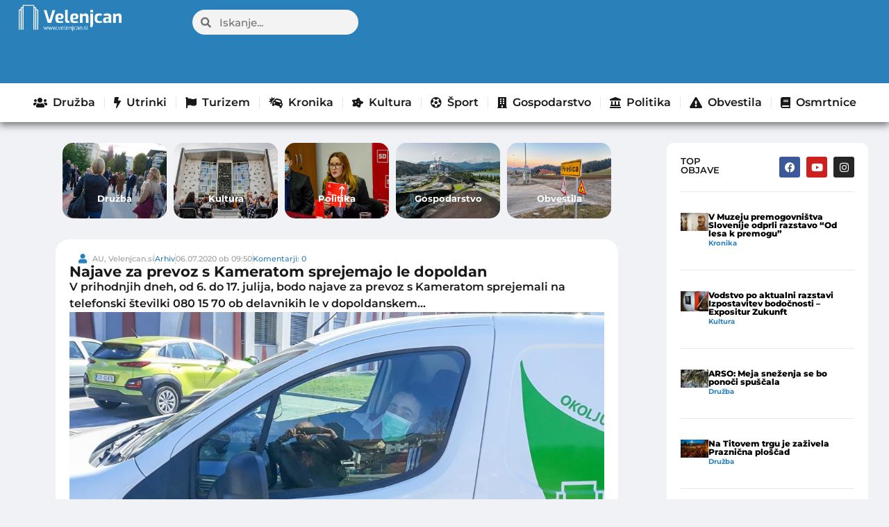

--- FILE ---
content_type: text/html; charset=UTF-8
request_url: https://www.velenjcan.si/arhiv/najave-za-prevoz-s-kameratom-sprejemajo-le-dopoldan/
body_size: 59169
content:
<!doctype html>
<html lang="sl-SI" prefix="og: https://ogp.me/ns#">
<head>

	<meta charset="UTF-8">
	<meta name="viewport" content="width=device-width, initial-scale=1">
	<link rel="profile" href="https://gmpg.org/xfn/11">
		<style>img:is([sizes="auto" i], [sizes^="auto," i]) { contain-intrinsic-size: 3000px 1500px }</style>
	<!-- Broadcast could not find a linked parent for the canonical. --> 

<!-- Search Engine Optimization by Rank Math - https://rankmath.com/ -->
<title>Najave za prevoz s Kameratom sprejemajo le dopoldan - Velenjcan</title>
<meta name="description" content="V prihodnjih dneh, od 6. do 17. julija, bodo najave za prevoz s Kameratom sprejemali na telefonski številki 080 15 70 ob delavnikih le v dopoldanskem..."/>
<meta name="robots" content="follow, index, max-snippet:-1, max-video-preview:-1, max-image-preview:large"/>
<link rel="canonical" href="https://www.velenjcan.si/arhiv/najave-za-prevoz-s-kameratom-sprejemajo-le-dopoldan/" />
<meta property="og:locale" content="sl_SI" />
<meta property="og:type" content="article" />
<meta property="og:title" content="Najave za prevoz s Kameratom sprejemajo le dopoldan - Velenjcan" />
<meta property="og:description" content="V prihodnjih dneh, od 6. do 17. julija, bodo najave za prevoz s Kameratom sprejemali na telefonski številki 080 15 70 ob delavnikih le v dopoldanskem..." />
<meta property="og:url" content="https://www.velenjcan.si/arhiv/najave-za-prevoz-s-kameratom-sprejemajo-le-dopoldan/" />
<meta property="og:site_name" content="Velenjcan" />
<meta property="article:section" content="Arhiv" />
<meta property="og:image" content="https://www.velenjcan.si/wp-content/uploads/2023/10/mvmv471.jpg" />
<meta property="og:image:secure_url" content="https://www.velenjcan.si/wp-content/uploads/2023/10/mvmv471.jpg" />
<meta property="og:image:width" content="1000" />
<meta property="og:image:height" content="563" />
<meta property="og:image:alt" content="Najave za prevoz s Kameratom sprejemajo le dopoldan" />
<meta property="og:image:type" content="image/jpeg" />
<meta property="article:published_time" content="2020-07-06T09:50:22+01:00" />
<meta name="twitter:card" content="summary_large_image" />
<meta name="twitter:title" content="Najave za prevoz s Kameratom sprejemajo le dopoldan - Velenjcan" />
<meta name="twitter:description" content="V prihodnjih dneh, od 6. do 17. julija, bodo najave za prevoz s Kameratom sprejemali na telefonski številki 080 15 70 ob delavnikih le v dopoldanskem..." />
<meta name="twitter:image" content="https://www.velenjcan.si/wp-content/uploads/2023/10/mvmv471.jpg" />
<meta name="twitter:label1" content="Written by" />
<meta name="twitter:data1" content="AU, Velenjcan.si" />
<meta name="twitter:label2" content="Time to read" />
<meta name="twitter:data2" content="Less than a minute" />
<script type="application/ld+json" class="rank-math-schema">{"@context":"https://schema.org","@graph":[{"@type":["Person","Organization"],"@id":"https://www.velenjcan.si/#person","name":"Velenjcan","logo":{"@type":"ImageObject","@id":"https://www.velenjcan.si/#logo","url":"https://www.velenjcan.si/wp-content/uploads/2023/10/Velenjcan-bel-logo-500px-150x121.png","contentUrl":"https://www.velenjcan.si/wp-content/uploads/2023/10/Velenjcan-bel-logo-500px-150x121.png","caption":"Velenjcan","inLanguage":"sl-SI"},"image":{"@type":"ImageObject","@id":"https://www.velenjcan.si/#logo","url":"https://www.velenjcan.si/wp-content/uploads/2023/10/Velenjcan-bel-logo-500px-150x121.png","contentUrl":"https://www.velenjcan.si/wp-content/uploads/2023/10/Velenjcan-bel-logo-500px-150x121.png","caption":"Velenjcan","inLanguage":"sl-SI"}},{"@type":"WebSite","@id":"https://www.velenjcan.si/#website","url":"https://www.velenjcan.si","name":"Velenjcan","publisher":{"@id":"https://www.velenjcan.si/#person"},"inLanguage":"sl-SI"},{"@type":"ImageObject","@id":"https://www.velenjcan.si/wp-content/uploads/2023/10/mvmv471.jpg","url":"https://www.velenjcan.si/wp-content/uploads/2023/10/mvmv471.jpg","width":"1000","height":"563","inLanguage":"sl-SI"},{"@type":"WebPage","@id":"https://www.velenjcan.si/arhiv/najave-za-prevoz-s-kameratom-sprejemajo-le-dopoldan/#webpage","url":"https://www.velenjcan.si/arhiv/najave-za-prevoz-s-kameratom-sprejemajo-le-dopoldan/","name":"Najave za prevoz s Kameratom sprejemajo le dopoldan - Velenjcan","datePublished":"2020-07-06T09:50:22+01:00","dateModified":"2020-07-06T09:50:22+01:00","isPartOf":{"@id":"https://www.velenjcan.si/#website"},"primaryImageOfPage":{"@id":"https://www.velenjcan.si/wp-content/uploads/2023/10/mvmv471.jpg"},"inLanguage":"sl-SI"},{"@type":"Person","@id":"https://www.velenjcan.si/author/l3ksy/","name":"AU, Velenjcan.si","url":"https://www.velenjcan.si/author/l3ksy/","image":{"@type":"ImageObject","@id":"https://secure.gravatar.com/avatar/bd1bcd4ed4ef9b78fe663d3c6e92ea8def3b510108e868baf7436f7b65469a7e?s=96&amp;d=mm&amp;r=g","url":"https://secure.gravatar.com/avatar/bd1bcd4ed4ef9b78fe663d3c6e92ea8def3b510108e868baf7436f7b65469a7e?s=96&amp;d=mm&amp;r=g","caption":"AU, Velenjcan.si","inLanguage":"sl-SI"},"sameAs":["https://e-splet.net/velenjcan"]},{"@type":"BlogPosting","headline":"Najave za prevoz s Kameratom sprejemajo le dopoldan - Velenjcan","datePublished":"2020-07-06T09:50:22+01:00","dateModified":"2020-07-06T09:50:22+01:00","articleSection":"Arhiv","author":{"@id":"https://www.velenjcan.si/author/l3ksy/","name":"AU, Velenjcan.si"},"publisher":{"@id":"https://www.velenjcan.si/#person"},"description":"V prihodnjih dneh, od 6. do 17. julija, bodo najave za prevoz s Kameratom sprejemali na telefonski \u0161tevilki 080 15 70 ob delavnikih le v dopoldanskem...","name":"Najave za prevoz s Kameratom sprejemajo le dopoldan - Velenjcan","@id":"https://www.velenjcan.si/arhiv/najave-za-prevoz-s-kameratom-sprejemajo-le-dopoldan/#richSnippet","isPartOf":{"@id":"https://www.velenjcan.si/arhiv/najave-za-prevoz-s-kameratom-sprejemajo-le-dopoldan/#webpage"},"image":{"@id":"https://www.velenjcan.si/wp-content/uploads/2023/10/mvmv471.jpg"},"inLanguage":"sl-SI","mainEntityOfPage":{"@id":"https://www.velenjcan.si/arhiv/najave-za-prevoz-s-kameratom-sprejemajo-le-dopoldan/#webpage"}}]}</script>
<!-- /Rank Math WordPress SEO plugin -->

<link rel="alternate" type="application/rss+xml" title="Velenjcan &raquo; Vir" href="https://www.velenjcan.si/feed/" />
<link rel="alternate" type="application/rss+xml" title="Velenjcan &raquo; Vir komentarjev" href="https://www.velenjcan.si/comments/feed/" />
<link rel="alternate" type="application/rss+xml" title="Velenjcan &raquo; Najave za prevoz s Kameratom sprejemajo le dopoldan Vir komentarjev" href="https://www.velenjcan.si/arhiv/najave-za-prevoz-s-kameratom-sprejemajo-le-dopoldan/feed/" />
<script>
window._wpemojiSettings = {"baseUrl":"https:\/\/s.w.org\/images\/core\/emoji\/16.0.1\/72x72\/","ext":".png","svgUrl":"https:\/\/s.w.org\/images\/core\/emoji\/16.0.1\/svg\/","svgExt":".svg","source":{"concatemoji":"https:\/\/www.velenjcan.si\/wp-includes\/js\/wp-emoji-release.min.js?ver=6.8.3"}};
/*! This file is auto-generated */
!function(s,n){var o,i,e;function c(e){try{var t={supportTests:e,timestamp:(new Date).valueOf()};sessionStorage.setItem(o,JSON.stringify(t))}catch(e){}}function p(e,t,n){e.clearRect(0,0,e.canvas.width,e.canvas.height),e.fillText(t,0,0);var t=new Uint32Array(e.getImageData(0,0,e.canvas.width,e.canvas.height).data),a=(e.clearRect(0,0,e.canvas.width,e.canvas.height),e.fillText(n,0,0),new Uint32Array(e.getImageData(0,0,e.canvas.width,e.canvas.height).data));return t.every(function(e,t){return e===a[t]})}function u(e,t){e.clearRect(0,0,e.canvas.width,e.canvas.height),e.fillText(t,0,0);for(var n=e.getImageData(16,16,1,1),a=0;a<n.data.length;a++)if(0!==n.data[a])return!1;return!0}function f(e,t,n,a){switch(t){case"flag":return n(e,"\ud83c\udff3\ufe0f\u200d\u26a7\ufe0f","\ud83c\udff3\ufe0f\u200b\u26a7\ufe0f")?!1:!n(e,"\ud83c\udde8\ud83c\uddf6","\ud83c\udde8\u200b\ud83c\uddf6")&&!n(e,"\ud83c\udff4\udb40\udc67\udb40\udc62\udb40\udc65\udb40\udc6e\udb40\udc67\udb40\udc7f","\ud83c\udff4\u200b\udb40\udc67\u200b\udb40\udc62\u200b\udb40\udc65\u200b\udb40\udc6e\u200b\udb40\udc67\u200b\udb40\udc7f");case"emoji":return!a(e,"\ud83e\udedf")}return!1}function g(e,t,n,a){var r="undefined"!=typeof WorkerGlobalScope&&self instanceof WorkerGlobalScope?new OffscreenCanvas(300,150):s.createElement("canvas"),o=r.getContext("2d",{willReadFrequently:!0}),i=(o.textBaseline="top",o.font="600 32px Arial",{});return e.forEach(function(e){i[e]=t(o,e,n,a)}),i}function t(e){var t=s.createElement("script");t.src=e,t.defer=!0,s.head.appendChild(t)}"undefined"!=typeof Promise&&(o="wpEmojiSettingsSupports",i=["flag","emoji"],n.supports={everything:!0,everythingExceptFlag:!0},e=new Promise(function(e){s.addEventListener("DOMContentLoaded",e,{once:!0})}),new Promise(function(t){var n=function(){try{var e=JSON.parse(sessionStorage.getItem(o));if("object"==typeof e&&"number"==typeof e.timestamp&&(new Date).valueOf()<e.timestamp+604800&&"object"==typeof e.supportTests)return e.supportTests}catch(e){}return null}();if(!n){if("undefined"!=typeof Worker&&"undefined"!=typeof OffscreenCanvas&&"undefined"!=typeof URL&&URL.createObjectURL&&"undefined"!=typeof Blob)try{var e="postMessage("+g.toString()+"("+[JSON.stringify(i),f.toString(),p.toString(),u.toString()].join(",")+"));",a=new Blob([e],{type:"text/javascript"}),r=new Worker(URL.createObjectURL(a),{name:"wpTestEmojiSupports"});return void(r.onmessage=function(e){c(n=e.data),r.terminate(),t(n)})}catch(e){}c(n=g(i,f,p,u))}t(n)}).then(function(e){for(var t in e)n.supports[t]=e[t],n.supports.everything=n.supports.everything&&n.supports[t],"flag"!==t&&(n.supports.everythingExceptFlag=n.supports.everythingExceptFlag&&n.supports[t]);n.supports.everythingExceptFlag=n.supports.everythingExceptFlag&&!n.supports.flag,n.DOMReady=!1,n.readyCallback=function(){n.DOMReady=!0}}).then(function(){return e}).then(function(){var e;n.supports.everything||(n.readyCallback(),(e=n.source||{}).concatemoji?t(e.concatemoji):e.wpemoji&&e.twemoji&&(t(e.twemoji),t(e.wpemoji)))}))}((window,document),window._wpemojiSettings);
</script>

<style id='wp-emoji-styles-inline-css'>

	img.wp-smiley, img.emoji {
		display: inline !important;
		border: none !important;
		box-shadow: none !important;
		height: 1em !important;
		width: 1em !important;
		margin: 0 0.07em !important;
		vertical-align: -0.1em !important;
		background: none !important;
		padding: 0 !important;
	}
</style>
<link data-optimized="1" rel='stylesheet' id='wp-block-library-css' href='https://www.velenjcan.si/wp-content/litespeed/css/1/8b50df45cb297682eb94d6a4ff640c64.css?ver=390fe' media='all' />
<style id='global-styles-inline-css'>
:root{--wp--preset--aspect-ratio--square: 1;--wp--preset--aspect-ratio--4-3: 4/3;--wp--preset--aspect-ratio--3-4: 3/4;--wp--preset--aspect-ratio--3-2: 3/2;--wp--preset--aspect-ratio--2-3: 2/3;--wp--preset--aspect-ratio--16-9: 16/9;--wp--preset--aspect-ratio--9-16: 9/16;--wp--preset--color--black: #000000;--wp--preset--color--cyan-bluish-gray: #abb8c3;--wp--preset--color--white: #ffffff;--wp--preset--color--pale-pink: #f78da7;--wp--preset--color--vivid-red: #cf2e2e;--wp--preset--color--luminous-vivid-orange: #ff6900;--wp--preset--color--luminous-vivid-amber: #fcb900;--wp--preset--color--light-green-cyan: #7bdcb5;--wp--preset--color--vivid-green-cyan: #00d084;--wp--preset--color--pale-cyan-blue: #8ed1fc;--wp--preset--color--vivid-cyan-blue: #0693e3;--wp--preset--color--vivid-purple: #9b51e0;--wp--preset--gradient--vivid-cyan-blue-to-vivid-purple: linear-gradient(135deg,rgba(6,147,227,1) 0%,rgb(155,81,224) 100%);--wp--preset--gradient--light-green-cyan-to-vivid-green-cyan: linear-gradient(135deg,rgb(122,220,180) 0%,rgb(0,208,130) 100%);--wp--preset--gradient--luminous-vivid-amber-to-luminous-vivid-orange: linear-gradient(135deg,rgba(252,185,0,1) 0%,rgba(255,105,0,1) 100%);--wp--preset--gradient--luminous-vivid-orange-to-vivid-red: linear-gradient(135deg,rgba(255,105,0,1) 0%,rgb(207,46,46) 100%);--wp--preset--gradient--very-light-gray-to-cyan-bluish-gray: linear-gradient(135deg,rgb(238,238,238) 0%,rgb(169,184,195) 100%);--wp--preset--gradient--cool-to-warm-spectrum: linear-gradient(135deg,rgb(74,234,220) 0%,rgb(151,120,209) 20%,rgb(207,42,186) 40%,rgb(238,44,130) 60%,rgb(251,105,98) 80%,rgb(254,248,76) 100%);--wp--preset--gradient--blush-light-purple: linear-gradient(135deg,rgb(255,206,236) 0%,rgb(152,150,240) 100%);--wp--preset--gradient--blush-bordeaux: linear-gradient(135deg,rgb(254,205,165) 0%,rgb(254,45,45) 50%,rgb(107,0,62) 100%);--wp--preset--gradient--luminous-dusk: linear-gradient(135deg,rgb(255,203,112) 0%,rgb(199,81,192) 50%,rgb(65,88,208) 100%);--wp--preset--gradient--pale-ocean: linear-gradient(135deg,rgb(255,245,203) 0%,rgb(182,227,212) 50%,rgb(51,167,181) 100%);--wp--preset--gradient--electric-grass: linear-gradient(135deg,rgb(202,248,128) 0%,rgb(113,206,126) 100%);--wp--preset--gradient--midnight: linear-gradient(135deg,rgb(2,3,129) 0%,rgb(40,116,252) 100%);--wp--preset--font-size--small: 13px;--wp--preset--font-size--medium: 20px;--wp--preset--font-size--large: 36px;--wp--preset--font-size--x-large: 42px;--wp--preset--spacing--20: 0.44rem;--wp--preset--spacing--30: 0.67rem;--wp--preset--spacing--40: 1rem;--wp--preset--spacing--50: 1.5rem;--wp--preset--spacing--60: 2.25rem;--wp--preset--spacing--70: 3.38rem;--wp--preset--spacing--80: 5.06rem;--wp--preset--shadow--natural: 6px 6px 9px rgba(0, 0, 0, 0.2);--wp--preset--shadow--deep: 12px 12px 50px rgba(0, 0, 0, 0.4);--wp--preset--shadow--sharp: 6px 6px 0px rgba(0, 0, 0, 0.2);--wp--preset--shadow--outlined: 6px 6px 0px -3px rgba(255, 255, 255, 1), 6px 6px rgba(0, 0, 0, 1);--wp--preset--shadow--crisp: 6px 6px 0px rgba(0, 0, 0, 1);}:root { --wp--style--global--content-size: 800px;--wp--style--global--wide-size: 1200px; }:where(body) { margin: 0; }.wp-site-blocks > .alignleft { float: left; margin-right: 2em; }.wp-site-blocks > .alignright { float: right; margin-left: 2em; }.wp-site-blocks > .aligncenter { justify-content: center; margin-left: auto; margin-right: auto; }:where(.wp-site-blocks) > * { margin-block-start: 24px; margin-block-end: 0; }:where(.wp-site-blocks) > :first-child { margin-block-start: 0; }:where(.wp-site-blocks) > :last-child { margin-block-end: 0; }:root { --wp--style--block-gap: 24px; }:root :where(.is-layout-flow) > :first-child{margin-block-start: 0;}:root :where(.is-layout-flow) > :last-child{margin-block-end: 0;}:root :where(.is-layout-flow) > *{margin-block-start: 24px;margin-block-end: 0;}:root :where(.is-layout-constrained) > :first-child{margin-block-start: 0;}:root :where(.is-layout-constrained) > :last-child{margin-block-end: 0;}:root :where(.is-layout-constrained) > *{margin-block-start: 24px;margin-block-end: 0;}:root :where(.is-layout-flex){gap: 24px;}:root :where(.is-layout-grid){gap: 24px;}.is-layout-flow > .alignleft{float: left;margin-inline-start: 0;margin-inline-end: 2em;}.is-layout-flow > .alignright{float: right;margin-inline-start: 2em;margin-inline-end: 0;}.is-layout-flow > .aligncenter{margin-left: auto !important;margin-right: auto !important;}.is-layout-constrained > .alignleft{float: left;margin-inline-start: 0;margin-inline-end: 2em;}.is-layout-constrained > .alignright{float: right;margin-inline-start: 2em;margin-inline-end: 0;}.is-layout-constrained > .aligncenter{margin-left: auto !important;margin-right: auto !important;}.is-layout-constrained > :where(:not(.alignleft):not(.alignright):not(.alignfull)){max-width: var(--wp--style--global--content-size);margin-left: auto !important;margin-right: auto !important;}.is-layout-constrained > .alignwide{max-width: var(--wp--style--global--wide-size);}body .is-layout-flex{display: flex;}.is-layout-flex{flex-wrap: wrap;align-items: center;}.is-layout-flex > :is(*, div){margin: 0;}body .is-layout-grid{display: grid;}.is-layout-grid > :is(*, div){margin: 0;}body{padding-top: 0px;padding-right: 0px;padding-bottom: 0px;padding-left: 0px;}a:where(:not(.wp-element-button)){text-decoration: underline;}:root :where(.wp-element-button, .wp-block-button__link){background-color: #32373c;border-width: 0;color: #fff;font-family: inherit;font-size: inherit;line-height: inherit;padding: calc(0.667em + 2px) calc(1.333em + 2px);text-decoration: none;}.has-black-color{color: var(--wp--preset--color--black) !important;}.has-cyan-bluish-gray-color{color: var(--wp--preset--color--cyan-bluish-gray) !important;}.has-white-color{color: var(--wp--preset--color--white) !important;}.has-pale-pink-color{color: var(--wp--preset--color--pale-pink) !important;}.has-vivid-red-color{color: var(--wp--preset--color--vivid-red) !important;}.has-luminous-vivid-orange-color{color: var(--wp--preset--color--luminous-vivid-orange) !important;}.has-luminous-vivid-amber-color{color: var(--wp--preset--color--luminous-vivid-amber) !important;}.has-light-green-cyan-color{color: var(--wp--preset--color--light-green-cyan) !important;}.has-vivid-green-cyan-color{color: var(--wp--preset--color--vivid-green-cyan) !important;}.has-pale-cyan-blue-color{color: var(--wp--preset--color--pale-cyan-blue) !important;}.has-vivid-cyan-blue-color{color: var(--wp--preset--color--vivid-cyan-blue) !important;}.has-vivid-purple-color{color: var(--wp--preset--color--vivid-purple) !important;}.has-black-background-color{background-color: var(--wp--preset--color--black) !important;}.has-cyan-bluish-gray-background-color{background-color: var(--wp--preset--color--cyan-bluish-gray) !important;}.has-white-background-color{background-color: var(--wp--preset--color--white) !important;}.has-pale-pink-background-color{background-color: var(--wp--preset--color--pale-pink) !important;}.has-vivid-red-background-color{background-color: var(--wp--preset--color--vivid-red) !important;}.has-luminous-vivid-orange-background-color{background-color: var(--wp--preset--color--luminous-vivid-orange) !important;}.has-luminous-vivid-amber-background-color{background-color: var(--wp--preset--color--luminous-vivid-amber) !important;}.has-light-green-cyan-background-color{background-color: var(--wp--preset--color--light-green-cyan) !important;}.has-vivid-green-cyan-background-color{background-color: var(--wp--preset--color--vivid-green-cyan) !important;}.has-pale-cyan-blue-background-color{background-color: var(--wp--preset--color--pale-cyan-blue) !important;}.has-vivid-cyan-blue-background-color{background-color: var(--wp--preset--color--vivid-cyan-blue) !important;}.has-vivid-purple-background-color{background-color: var(--wp--preset--color--vivid-purple) !important;}.has-black-border-color{border-color: var(--wp--preset--color--black) !important;}.has-cyan-bluish-gray-border-color{border-color: var(--wp--preset--color--cyan-bluish-gray) !important;}.has-white-border-color{border-color: var(--wp--preset--color--white) !important;}.has-pale-pink-border-color{border-color: var(--wp--preset--color--pale-pink) !important;}.has-vivid-red-border-color{border-color: var(--wp--preset--color--vivid-red) !important;}.has-luminous-vivid-orange-border-color{border-color: var(--wp--preset--color--luminous-vivid-orange) !important;}.has-luminous-vivid-amber-border-color{border-color: var(--wp--preset--color--luminous-vivid-amber) !important;}.has-light-green-cyan-border-color{border-color: var(--wp--preset--color--light-green-cyan) !important;}.has-vivid-green-cyan-border-color{border-color: var(--wp--preset--color--vivid-green-cyan) !important;}.has-pale-cyan-blue-border-color{border-color: var(--wp--preset--color--pale-cyan-blue) !important;}.has-vivid-cyan-blue-border-color{border-color: var(--wp--preset--color--vivid-cyan-blue) !important;}.has-vivid-purple-border-color{border-color: var(--wp--preset--color--vivid-purple) !important;}.has-vivid-cyan-blue-to-vivid-purple-gradient-background{background: var(--wp--preset--gradient--vivid-cyan-blue-to-vivid-purple) !important;}.has-light-green-cyan-to-vivid-green-cyan-gradient-background{background: var(--wp--preset--gradient--light-green-cyan-to-vivid-green-cyan) !important;}.has-luminous-vivid-amber-to-luminous-vivid-orange-gradient-background{background: var(--wp--preset--gradient--luminous-vivid-amber-to-luminous-vivid-orange) !important;}.has-luminous-vivid-orange-to-vivid-red-gradient-background{background: var(--wp--preset--gradient--luminous-vivid-orange-to-vivid-red) !important;}.has-very-light-gray-to-cyan-bluish-gray-gradient-background{background: var(--wp--preset--gradient--very-light-gray-to-cyan-bluish-gray) !important;}.has-cool-to-warm-spectrum-gradient-background{background: var(--wp--preset--gradient--cool-to-warm-spectrum) !important;}.has-blush-light-purple-gradient-background{background: var(--wp--preset--gradient--blush-light-purple) !important;}.has-blush-bordeaux-gradient-background{background: var(--wp--preset--gradient--blush-bordeaux) !important;}.has-luminous-dusk-gradient-background{background: var(--wp--preset--gradient--luminous-dusk) !important;}.has-pale-ocean-gradient-background{background: var(--wp--preset--gradient--pale-ocean) !important;}.has-electric-grass-gradient-background{background: var(--wp--preset--gradient--electric-grass) !important;}.has-midnight-gradient-background{background: var(--wp--preset--gradient--midnight) !important;}.has-small-font-size{font-size: var(--wp--preset--font-size--small) !important;}.has-medium-font-size{font-size: var(--wp--preset--font-size--medium) !important;}.has-large-font-size{font-size: var(--wp--preset--font-size--large) !important;}.has-x-large-font-size{font-size: var(--wp--preset--font-size--x-large) !important;}
:root :where(.wp-block-pullquote){font-size: 1.5em;line-height: 1.6;}
</style>
<link data-optimized="1" rel='stylesheet' id='fb-video-style-css' href='https://www.velenjcan.si/wp-content/litespeed/css/1/f7975533116b96f8c1922e8e84eca14a.css?ver=c4f30' media='all' />
<link data-optimized="1" rel='stylesheet' id='moj-prispevek-vstavljalec-css-css' href='https://www.velenjcan.si/wp-content/litespeed/css/1/f7a1978492df1f1f4a08807bb8e5cdc4.css?ver=c6c93' media='all' />
<link data-optimized="1" rel='stylesheet' id='hello-elementor-css' href='https://www.velenjcan.si/wp-content/litespeed/css/1/63b447c079982bceb4e286584fb3aa96.css?ver=3fafb' media='all' />
<link data-optimized="1" rel='stylesheet' id='hello-elementor-theme-style-css' href='https://www.velenjcan.si/wp-content/litespeed/css/1/4175fe03381ba55c4db1b2167e2248a1.css?ver=e0f55' media='all' />
<link data-optimized="1" rel='stylesheet' id='hello-elementor-header-footer-css' href='https://www.velenjcan.si/wp-content/litespeed/css/1/86b6a57d649cfbd980625f572413b912.css?ver=9f718' media='all' />
<link data-optimized="1" rel='stylesheet' id='elementor-frontend-css' href='https://www.velenjcan.si/wp-content/litespeed/css/1/cca691be9d40cfa932b0126fb31a85c5.css?ver=27ee4' media='all' />
<link data-optimized="1" rel='stylesheet' id='elementor-post-712-css' href='https://www.velenjcan.si/wp-content/litespeed/css/1/f4432ddfc4211c43c992243ee847378d.css?ver=29211' media='all' />
<link data-optimized="1" rel='stylesheet' id='widget-image-css' href='https://www.velenjcan.si/wp-content/litespeed/css/1/a9ef79287db658788d392f711907c4ba.css?ver=c2562' media='all' />
<link data-optimized="1" rel='stylesheet' id='widget-search-form-css' href='https://www.velenjcan.si/wp-content/litespeed/css/1/f14199b01d4a432bdcb8e46b8fcade99.css?ver=3f9ba' media='all' />
<link data-optimized="1" rel='stylesheet' id='elementor-icons-shared-0-css' href='https://www.velenjcan.si/wp-content/litespeed/css/1/778afbb64c0398fe5762954e1f963fc8.css?ver=57551' media='all' />
<link data-optimized="1" rel='stylesheet' id='elementor-icons-fa-solid-css' href='https://www.velenjcan.si/wp-content/litespeed/css/1/e3f6d7deef8ad86e0b04eaabc1158162.css?ver=eca91' media='all' />
<link data-optimized="1" rel='stylesheet' id='widget-nav-menu-css' href='https://www.velenjcan.si/wp-content/litespeed/css/1/628a5336004920012f2a80a94c207f8b.css?ver=4bddc' media='all' />
<link data-optimized="1" rel='stylesheet' id='widget-social-icons-css' href='https://www.velenjcan.si/wp-content/litespeed/css/1/c52125017689153e884fde1dab61c17f.css?ver=d151a' media='all' />
<link data-optimized="1" rel='stylesheet' id='e-apple-webkit-css' href='https://www.velenjcan.si/wp-content/litespeed/css/1/d884abca2b2ff3c80b952d12f99f3fef.css?ver=33be0' media='all' />
<link data-optimized="1" rel='stylesheet' id='widget-icon-list-css' href='https://www.velenjcan.si/wp-content/litespeed/css/1/6a809ea2d1a2540b075b5d27e64479c5.css?ver=7049c' media='all' />
<link data-optimized="1" rel='stylesheet' id='widget-heading-css' href='https://www.velenjcan.si/wp-content/litespeed/css/1/a5fa31b9c32ca81e56d209015f28175d.css?ver=94e51' media='all' />
<link data-optimized="1" rel='stylesheet' id='widget-video-css' href='https://www.velenjcan.si/wp-content/litespeed/css/1/1681af1dcb76a5535964594559c44ee8.css?ver=b699e' media='all' />
<link data-optimized="1" rel='stylesheet' id='widget-post-info-css' href='https://www.velenjcan.si/wp-content/litespeed/css/1/82c8c7e181487f2c643d6b2ab69bf01e.css?ver=9ab7a' media='all' />
<link data-optimized="1" rel='stylesheet' id='elementor-icons-fa-regular-css' href='https://www.velenjcan.si/wp-content/litespeed/css/1/52f9026e21cd19094e711b7f224bd486.css?ver=cd2f5' media='all' />
<link data-optimized="1" rel='stylesheet' id='widget-share-buttons-css' href='https://www.velenjcan.si/wp-content/litespeed/css/1/ac2115c8c2c45b4769b11f81a014daa2.css?ver=d0b68' media='all' />
<link data-optimized="1" rel='stylesheet' id='elementor-icons-fa-brands-css' href='https://www.velenjcan.si/wp-content/litespeed/css/1/ee9a66fbc92143a10be001604f6f3b20.css?ver=cc60e' media='all' />
<link data-optimized="1" rel='stylesheet' id='widget-loop-common-css' href='https://www.velenjcan.si/wp-content/litespeed/css/1/14e74a90d705bca5d6d515511270534f.css?ver=16c14' media='all' />
<link data-optimized="1" rel='stylesheet' id='widget-loop-grid-css' href='https://www.velenjcan.si/wp-content/litespeed/css/1/b0b94cba8d19fa32ccecc72e0d330948.css?ver=88ed7' media='all' />
<link data-optimized="1" rel='stylesheet' id='elementor-icons-css' href='https://www.velenjcan.si/wp-content/litespeed/css/1/9643b75db049e630d55826b81523db9f.css?ver=01447' media='all' />
<link data-optimized="1" rel='stylesheet' id='font-awesome-5-all-css' href='https://www.velenjcan.si/wp-content/litespeed/css/1/aba8ab54529e1d7c22dbb4d589a2ab5d.css?ver=816c1' media='all' />
<link data-optimized="1" rel='stylesheet' id='font-awesome-4-shim-css' href='https://www.velenjcan.si/wp-content/litespeed/css/1/277fd254a427dd2b0bbd73bd806c5f6d.css?ver=693ad' media='all' />
<link data-optimized="1" rel='stylesheet' id='elementor-post-23854-css' href='https://www.velenjcan.si/wp-content/litespeed/css/1/abc1f7cdcb437b488b9c1254e07f366a.css?ver=e37f8' media='all' />
<link data-optimized="1" rel='stylesheet' id='elementor-post-21032-css' href='https://www.velenjcan.si/wp-content/litespeed/css/1/db6343cf287346a15010f01bd89d79e2.css?ver=15918' media='all' />
<link data-optimized="1" rel='stylesheet' id='elementor-post-1021-css' href='https://www.velenjcan.si/wp-content/litespeed/css/1/3f11e711dc1730be922cbf1d4fa0baba.css?ver=a2b08' media='all' />
<link data-optimized="1" rel='stylesheet' id='wp-featherlight-css' href='https://www.velenjcan.si/wp-content/litespeed/css/1/8eb629672f4b9982c456d76d61e451ad.css?ver=cac06' media='all' />
<link data-optimized="1" rel='stylesheet' id='hello-elementor-child-style-css' href='https://www.velenjcan.si/wp-content/litespeed/css/1/c4d631178f08b9d163ae0ac1ada4411e.css?ver=7d70a' media='all' />
<link data-optimized="1" rel='stylesheet' id='elementor-gf-local-montserrat-css' href='https://www.velenjcan.si/wp-content/litespeed/css/1/a1c2ff2df76f0ae4c1fe31dcd7c2a417.css?ver=e0140' media='all' />
<script data-optimized="1" src="https://www.velenjcan.si/wp-content/litespeed/js/1/78d69965751e43167307dbbeaec53597.js?ver=eb68d" id="jquery-core-js"></script>
<script data-optimized="1" src="https://www.velenjcan.si/wp-content/litespeed/js/1/f23d9151831f0d7b8a5717aa6911d48c.js?ver=6e49f" id="jquery-migrate-js"></script>
<script data-optimized="1" src="https://www.velenjcan.si/wp-content/litespeed/js/1/fbcb0600153b7e65c2afafff051b624d.js?ver=1a127" id="font-awesome-4-shim-js"></script>
<link rel="https://api.w.org/" href="https://www.velenjcan.si/wp-json/" /><link rel="alternate" title="JSON" type="application/json" href="https://www.velenjcan.si/wp-json/wp/v2/posts/17480" /><link rel="EditURI" type="application/rsd+xml" title="RSD" href="https://www.velenjcan.si/xmlrpc.php?rsd" />
<meta name="generator" content="WordPress 6.8.3" />
<link rel='shortlink' href='https://www.velenjcan.si/?p=17480' />
<link rel="alternate" title="oEmbed (JSON)" type="application/json+oembed" href="https://www.velenjcan.si/wp-json/oembed/1.0/embed?url=https%3A%2F%2Fwww.velenjcan.si%2Farhiv%2Fnajave-za-prevoz-s-kameratom-sprejemajo-le-dopoldan%2F" />
<link rel="alternate" title="oEmbed (XML)" type="text/xml+oembed" href="https://www.velenjcan.si/wp-json/oembed/1.0/embed?url=https%3A%2F%2Fwww.velenjcan.si%2Farhiv%2Fnajave-za-prevoz-s-kameratom-sprejemajo-le-dopoldan%2F&#038;format=xml" />
<script>window.izklopiOglase = '';</script><meta name="description" content="V prihodnjih dneh, od 6. do 17. julija, bodo najave za prevoz s Kameratom sprejemali na telefonski številki 080 15 70 ob delavnikih le v dopoldanskem...">
<meta name="generator" content="Elementor 3.33.2; features: additional_custom_breakpoints; settings: css_print_method-external, google_font-enabled, font_display-swap">
<!-- Google tag (gtag.js) -->
<script async src="https://www.googletagmanager.com/gtag/js?id=G-NRPZJD5K10"></script>
<script>
  window.dataLayer = window.dataLayer || [];
  function gtag(){dataLayer.push(arguments);}
  gtag('js', new Date());

  gtag('config', 'G-NRPZJD5K10');
</script>
    <!-- OneTrust Cookies Consent Notice start for velenjcan.si -->
<script src="https://cdn.cookielaw.org/scripttemplates/otSDKStub.js"  type="text/javascript" charset="UTF-8" data-domain-script="73d88f1b-324b-43c6-9332-51a69ce5994c" ></script>
<script type="text/javascript">
function OptanonWrapper() { }
</script>
<!-- OneTrust Cookies Consent Notice end for velenjcan.si -->
<!-- VNESITE V GLAVO SPLETNE STRANI: -->
<script>
    (function(a,g,b,c){a[c]=a[c]||function(){
        "undefined"!==typeof a.ipromNS&&a.ipromNS.execute?a.ipromNS.execute(arguments):(a[c].q=a[c].q||[]).push(arguments)};
        var k=function(){var b=g.getElementsByTagName("script")[0];return function h(f){var e=f.shift();a[c]("setConfig",{server:e});
            var d=document.createElement("script");0<f.length&&(d.onerror=function(){a[c]("setConfig",{blocked:!0});h(f)});
            d.src="https://cdn."+e+"/ipromNS.js";d.async=!0;d.defer=!0;b.parentNode.insertBefore(d,b)}}(),e=b;"string"===typeof b&&(e=[b]);k(e)
    })(window, document,[ "iprom.net"],"_ipromNS");

    _ipromNS('init', {
        sitePath      : ['velenjcan','index']
    });

    _ipromNS('zone',440, function(ad){
        console.log(ad);
        if(!ad){
            var element = document.querySelector("#label-ad-440");
           if(element)element.style.display = "none";
        }
    });
    
    _ipromNS('zone',2261);
    _ipromNS('zone',2263);
    _ipromNS('zone',25);
    _ipromNS('zone',32);
    _ipromNS('zone',34);
    _ipromNS('zone',35);
    _ipromNS('zone',33);
	    _ipromNS('zone',661);
	_ipromNS('zone',146);
    _ipromNS('load');

</script>
			<style>
				.e-con.e-parent:nth-of-type(n+4):not(.e-lazyloaded):not(.e-no-lazyload),
				.e-con.e-parent:nth-of-type(n+4):not(.e-lazyloaded):not(.e-no-lazyload) * {
					background-image: none !important;
				}
				@media screen and (max-height: 1024px) {
					.e-con.e-parent:nth-of-type(n+3):not(.e-lazyloaded):not(.e-no-lazyload),
					.e-con.e-parent:nth-of-type(n+3):not(.e-lazyloaded):not(.e-no-lazyload) * {
						background-image: none !important;
					}
				}
				@media screen and (max-height: 640px) {
					.e-con.e-parent:nth-of-type(n+2):not(.e-lazyloaded):not(.e-no-lazyload),
					.e-con.e-parent:nth-of-type(n+2):not(.e-lazyloaded):not(.e-no-lazyload) * {
						background-image: none !important;
					}
				}
			</style>
						<meta name="theme-color" content="#F0F2F5">
			<link rel="icon" href="https://www.velenjcan.si/wp-content/uploads/2023/10/logo-150x150.png" sizes="32x32" />
<link rel="icon" href="https://www.velenjcan.si/wp-content/uploads/2023/10/logo.png" sizes="192x192" />
<link rel="apple-touch-icon" href="https://www.velenjcan.si/wp-content/uploads/2023/10/logo.png" />
<meta name="msapplication-TileImage" content="https://www.velenjcan.si/wp-content/uploads/2023/10/logo.png" />
</head>
<body class="wp-singular post-template-default single single-post postid-17480 single-format-standard wp-custom-logo wp-embed-responsive wp-theme-hello-elementor wp-child-theme-hello-theme-child-master wp-featherlight-captions hello-elementor-default elementor-default elementor-kit-712 elementor-page-1021">

<div class="iAdserver" data-iadserver-zone="33"></div>
<div class="iAdserver" data-iadserver-zone="661"></div>

<a class="skip-link screen-reader-text" href="#content">Skip to content</a>

		<header data-elementor-type="header" data-elementor-id="23854" class="elementor elementor-23854 elementor-location-header" data-elementor-post-type="elementor_library">
			<div class="elementor-element elementor-element-19bbeed e-con-full elementor-hidden-tablet elementor-hidden-mobile e-flex e-con e-parent" data-id="19bbeed" data-element_type="container">
		<div class="elementor-element elementor-element-d308f61 e-con-full e-flex e-con e-child" data-id="d308f61" data-element_type="container" data-settings="{&quot;background_background&quot;:&quot;classic&quot;}">
		<div class="elementor-element elementor-element-f9a7f40 e-con-full e-flex e-con e-child" data-id="f9a7f40" data-element_type="container">
				<div class="elementor-element elementor-element-e2f8f1c elementor-widget elementor-widget-theme-site-logo elementor-widget-image" data-id="e2f8f1c" data-element_type="widget" data-widget_type="theme-site-logo.default">
				<div class="elementor-widget-container">
											<a href="https://www.velenjcan.si">
			<img fetchpriority="high" width="467" height="121" src="https://www.velenjcan.si/wp-content/uploads/2023/10/Velenjcan-bel-logo-500px.png" class="attachment-medium_large size-medium_large wp-image-23890" alt="" srcset="https://www.velenjcan.si/wp-content/uploads/2023/10/Velenjcan-bel-logo-500px.png 467w, https://www.velenjcan.si/wp-content/uploads/2023/10/Velenjcan-bel-logo-500px-300x78.png 300w" sizes="(max-width: 467px) 100vw, 467px" />				</a>
											</div>
				</div>
				</div>
		<div class="elementor-element elementor-element-d4b7cd9 e-con-full e-flex e-con e-child" data-id="d4b7cd9" data-element_type="container">
				<div class="elementor-element elementor-element-e6dc1af elementor-search-form--skin-minimal elementor-widget elementor-widget-search-form" data-id="e6dc1af" data-element_type="widget" data-settings="{&quot;skin&quot;:&quot;minimal&quot;}" data-widget_type="search-form.default">
				<div class="elementor-widget-container">
							<search role="search">
			<form class="elementor-search-form" action="https://www.velenjcan.si" method="get">
												<div class="elementor-search-form__container">
					<label class="elementor-screen-only" for="elementor-search-form-e6dc1af">Search</label>

											<div class="elementor-search-form__icon">
							<i aria-hidden="true" class="fas fa-search"></i>							<span class="elementor-screen-only">Search</span>
						</div>
					
					<input id="elementor-search-form-e6dc1af" placeholder="Iskanje..." class="elementor-search-form__input" type="search" name="s" value="">
					
					
									</div>
			</form>
		</search>
						</div>
				</div>
				</div>
		<div class="elementor-element elementor-element-b387315 e-flex e-con-boxed e-con e-child" data-id="b387315" data-element_type="container">
					<div class="e-con-inner">
				<div class="elementor-element elementor-element-3888099 elementor-widget__width-initial elementor-widget elementor-widget-html" data-id="3888099" data-element_type="widget" data-widget_type="html.default">
				<div class="elementor-widget-container">
					<div class="iAdserver" data-iadserver-zone="25"></div>				</div>
				</div>
					</div>
				</div>
				</div>
		<div class="elementor-element elementor-element-c256538 e-con-full e-flex e-con e-child" data-id="c256538" data-element_type="container" data-settings="{&quot;background_background&quot;:&quot;classic&quot;}">
				<div class="elementor-element elementor-element-8dd13ac elementor-nav-menu__align-center elementor-nav-menu--dropdown-tablet elementor-nav-menu__text-align-aside elementor-nav-menu--toggle elementor-nav-menu--burger elementor-widget elementor-widget-nav-menu" data-id="8dd13ac" data-element_type="widget" data-settings="{&quot;layout&quot;:&quot;horizontal&quot;,&quot;submenu_icon&quot;:{&quot;value&quot;:&quot;&lt;i class=\&quot;fas fa-caret-down\&quot; aria-hidden=\&quot;true\&quot;&gt;&lt;\/i&gt;&quot;,&quot;library&quot;:&quot;fa-solid&quot;},&quot;toggle&quot;:&quot;burger&quot;}" data-widget_type="nav-menu.default">
				<div class="elementor-widget-container">
								<nav aria-label="Menu" class="elementor-nav-menu--main elementor-nav-menu__container elementor-nav-menu--layout-horizontal e--pointer-none">
				<ul id="menu-1-8dd13ac" class="elementor-nav-menu"><li class="razmak-med-ikono-in-besedilom menu-item menu-item-type-taxonomy menu-item-object-category menu-item-2411"><a href="https://www.velenjcan.si/druzba/" class="elementor-item"><i class="fas fa-users" style="margin-right: 8px;"></i> Družba</a></li>
<li class="razmak-med-ikono-in-besedilom menu-item menu-item-type-taxonomy menu-item-object-category menu-item-2416"><a href="https://www.velenjcan.si/utrinki/" class="elementor-item"><i class="fas fa-bolt"style="margin-right: 8px;"></i> Utrinki</a></li>
<li class="razmak-med-ikono-in-besedilom menu-item menu-item-type-taxonomy menu-item-object-category menu-item-2418"><a href="https://www.velenjcan.si/turizem/" class="elementor-item"><i class="fas fa-flag"style="margin-right: 8px;"></i> Turizem</a></li>
<li class="menu-item menu-item-type-taxonomy menu-item-object-category menu-item-21712"><a href="https://www.velenjcan.si/kronika/" class="elementor-item"><i class="fas fa-car-crash" style="margin-right: 8px;"></i> Kronika</a></li>
<li class="razmak-med-ikono-in-besedilom menu-item menu-item-type-taxonomy menu-item-object-category menu-item-2414"><a href="https://www.velenjcan.si/kultura/" class="elementor-item"><i class="fas fa-disease"style="margin-right: 8px;"></i> Kultura</a></li>
<li class="razmak-med-ikono-in-besedilom menu-item menu-item-type-taxonomy menu-item-object-category menu-item-2417"><a href="https://www.velenjcan.si/sport/" class="elementor-item"><i class="fas fa-futbol"style="margin-right: 8px;"></i> Šport</a></li>
<li class="razmak-med-ikono-in-besedilom menu-item menu-item-type-taxonomy menu-item-object-category menu-item-2413"><a href="https://www.velenjcan.si/gospodarstvo/" class="elementor-item"><i class="fas fa-building"style="margin-right: 8px;"></i> Gospodarstvo</a></li>
<li class="razmak-med-ikono-in-besedilom menu-item menu-item-type-taxonomy menu-item-object-category menu-item-2415"><a href="https://www.velenjcan.si/politika/" class="elementor-item"><i class="fas fa-landmark"style="margin-right: 8px;"></i> Politika</a></li>
<li class="razmak-med-ikono-in-besedilom menu-item menu-item-type-taxonomy menu-item-object-category menu-item-2412"><a href="https://www.velenjcan.si/obvestila/" class="elementor-item"><i class="fas fa-exclamation-triangle"style="margin-right: 8px;"></i> Obvestila</a></li>
<li class="menu-item menu-item-type-custom menu-item-object-custom menu-item-24488"><a href="/osmrtnice" class="elementor-item"><i class="fas fa-book"style="margin-right: 8px;"></i> Osmrtnice</a></li>
</ul>			</nav>
					<div class="elementor-menu-toggle" role="button" tabindex="0" aria-label="Menu Toggle" aria-expanded="false">
			<i aria-hidden="true" role="presentation" class="elementor-menu-toggle__icon--open eicon-menu-bar"></i><i aria-hidden="true" role="presentation" class="elementor-menu-toggle__icon--close eicon-close"></i>		</div>
					<nav class="elementor-nav-menu--dropdown elementor-nav-menu__container" aria-hidden="true">
				<ul id="menu-2-8dd13ac" class="elementor-nav-menu"><li class="razmak-med-ikono-in-besedilom menu-item menu-item-type-taxonomy menu-item-object-category menu-item-2411"><a href="https://www.velenjcan.si/druzba/" class="elementor-item" tabindex="-1"><i class="fas fa-users" style="margin-right: 8px;"></i> Družba</a></li>
<li class="razmak-med-ikono-in-besedilom menu-item menu-item-type-taxonomy menu-item-object-category menu-item-2416"><a href="https://www.velenjcan.si/utrinki/" class="elementor-item" tabindex="-1"><i class="fas fa-bolt"style="margin-right: 8px;"></i> Utrinki</a></li>
<li class="razmak-med-ikono-in-besedilom menu-item menu-item-type-taxonomy menu-item-object-category menu-item-2418"><a href="https://www.velenjcan.si/turizem/" class="elementor-item" tabindex="-1"><i class="fas fa-flag"style="margin-right: 8px;"></i> Turizem</a></li>
<li class="menu-item menu-item-type-taxonomy menu-item-object-category menu-item-21712"><a href="https://www.velenjcan.si/kronika/" class="elementor-item" tabindex="-1"><i class="fas fa-car-crash" style="margin-right: 8px;"></i> Kronika</a></li>
<li class="razmak-med-ikono-in-besedilom menu-item menu-item-type-taxonomy menu-item-object-category menu-item-2414"><a href="https://www.velenjcan.si/kultura/" class="elementor-item" tabindex="-1"><i class="fas fa-disease"style="margin-right: 8px;"></i> Kultura</a></li>
<li class="razmak-med-ikono-in-besedilom menu-item menu-item-type-taxonomy menu-item-object-category menu-item-2417"><a href="https://www.velenjcan.si/sport/" class="elementor-item" tabindex="-1"><i class="fas fa-futbol"style="margin-right: 8px;"></i> Šport</a></li>
<li class="razmak-med-ikono-in-besedilom menu-item menu-item-type-taxonomy menu-item-object-category menu-item-2413"><a href="https://www.velenjcan.si/gospodarstvo/" class="elementor-item" tabindex="-1"><i class="fas fa-building"style="margin-right: 8px;"></i> Gospodarstvo</a></li>
<li class="razmak-med-ikono-in-besedilom menu-item menu-item-type-taxonomy menu-item-object-category menu-item-2415"><a href="https://www.velenjcan.si/politika/" class="elementor-item" tabindex="-1"><i class="fas fa-landmark"style="margin-right: 8px;"></i> Politika</a></li>
<li class="razmak-med-ikono-in-besedilom menu-item menu-item-type-taxonomy menu-item-object-category menu-item-2412"><a href="https://www.velenjcan.si/obvestila/" class="elementor-item" tabindex="-1"><i class="fas fa-exclamation-triangle"style="margin-right: 8px;"></i> Obvestila</a></li>
<li class="menu-item menu-item-type-custom menu-item-object-custom menu-item-24488"><a href="/osmrtnice" class="elementor-item" tabindex="-1"><i class="fas fa-book"style="margin-right: 8px;"></i> Osmrtnice</a></li>
</ul>			</nav>
						</div>
				</div>
				</div>
				</div>
		<div class="elementor-element elementor-element-6bc6b6b e-con-full elementor-hidden-desktop elementor-hidden-tablet e-flex e-con e-parent" data-id="6bc6b6b" data-element_type="container" data-settings="{&quot;background_background&quot;:&quot;classic&quot;}">
		<div class="elementor-element elementor-element-33a288f6 e-flex e-con-boxed e-con e-child" data-id="33a288f6" data-element_type="container" data-settings="{&quot;background_background&quot;:&quot;classic&quot;}">
					<div class="e-con-inner">
		<div class="elementor-element elementor-element-4ecd9a09 e-con-full e-flex e-con e-child" data-id="4ecd9a09" data-element_type="container">
				<div class="elementor-element elementor-element-285c8717 elementor-widget elementor-widget-theme-site-logo elementor-widget-image" data-id="285c8717" data-element_type="widget" data-widget_type="theme-site-logo.default">
				<div class="elementor-widget-container">
											<a href="https://www.velenjcan.si">
			<img width="467" height="121" src="https://www.velenjcan.si/wp-content/uploads/2023/10/Velenjcan-bel-logo-500px.png" class="attachment-full size-full wp-image-23890" alt="" srcset="https://www.velenjcan.si/wp-content/uploads/2023/10/Velenjcan-bel-logo-500px.png 467w, https://www.velenjcan.si/wp-content/uploads/2023/10/Velenjcan-bel-logo-500px-300x78.png 300w" sizes="(max-width: 467px) 100vw, 467px" />				</a>
											</div>
				</div>
				</div>
		<div class="elementor-element elementor-element-183c64d e-con-full e-flex e-con e-child" data-id="183c64d" data-element_type="container">
				<div class="elementor-element elementor-element-1dd138da elementor-search-form--skin-full_screen elementor-widget elementor-widget-search-form" data-id="1dd138da" data-element_type="widget" data-settings="{&quot;skin&quot;:&quot;full_screen&quot;}" data-widget_type="search-form.default">
				<div class="elementor-widget-container">
							<search role="search">
			<form class="elementor-search-form" action="https://www.velenjcan.si" method="get">
												<div class="elementor-search-form__toggle" role="button" tabindex="0" aria-label="Search">
					<i aria-hidden="true" class="fas fa-search"></i>				</div>
								<div class="elementor-search-form__container">
					<label class="elementor-screen-only" for="elementor-search-form-1dd138da">Search</label>

					
					<input id="elementor-search-form-1dd138da" placeholder="Vpišite svoj iskalni niz..." class="elementor-search-form__input" type="search" name="s" value="">
					
					
										<div class="dialog-lightbox-close-button dialog-close-button" role="button" tabindex="0" aria-label="Close this search box.">
						<i aria-hidden="true" class="eicon-close"></i>					</div>
									</div>
			</form>
		</search>
						</div>
				</div>
				<div class="elementor-element elementor-element-5f7a4f9d elementor-hidden-desktop elementor-hidden-tablet elementor-view-default elementor-widget elementor-widget-icon" data-id="5f7a4f9d" data-element_type="widget" data-widget_type="icon.default">
				<div class="elementor-widget-container">
							<div class="elementor-icon-wrapper">
			<a class="elementor-icon" href="#elementor-action%3Aaction%3Dpopup%3Aopen%26settings%3DeyJpZCI6IjI2NzEiLCJ0b2dnbGUiOnRydWV9">
			<i aria-hidden="true" class="fas fa-bars"></i>			</a>
		</div>
						</div>
				</div>
				</div>
					</div>
				</div>
				</div>
				</header>
				<div data-elementor-type="single-post" data-elementor-id="1021" class="elementor elementor-1021 elementor-location-single post-17480 post type-post status-publish format-standard has-post-thumbnail hentry category-arhiv" data-elementor-post-type="elementor_library">
			<div class="elementor-element elementor-element-5a91183 e-flex e-con-boxed e-con e-parent" data-id="5a91183" data-element_type="container">
					<div class="e-con-inner">
		<div class="elementor-element elementor-element-7d35938 e-con-full e-flex e-con e-child" data-id="7d35938" data-element_type="container">
		<div class="elementor-element elementor-element-c5ec4a6 e-flex e-con-boxed e-con e-child" data-id="c5ec4a6" data-element_type="container">
					<div class="e-con-inner">
				<div class="elementor-element elementor-element-3bf012d elementor-widget elementor-widget-template" data-id="3bf012d" data-element_type="widget" data-widget_type="template.default">
				<div class="elementor-widget-container">
							<div class="elementor-template">
					<div data-elementor-type="section" data-elementor-id="2633" class="elementor elementor-2633 elementor-location-single" data-elementor-post-type="elementor_library">
			<div class="elementor-element elementor-element-acb7a3a e-flex e-con-boxed e-con e-parent" data-id="acb7a3a" data-element_type="container">
					<div class="e-con-inner">
				<div class="elementor-element elementor-element-204c228 elementor-widget elementor-widget-n-carousel" data-id="204c228" data-element_type="widget" data-settings="{&quot;carousel_items&quot;:[{&quot;slide_title&quot;:&quot;Vse objave&quot;,&quot;_id&quot;:&quot;bbbbfa9&quot;,&quot;__dynamic__&quot;:[]},{&quot;slide_title&quot;:&quot;Dru\u017eba&quot;,&quot;_id&quot;:&quot;3ea5252&quot;},{&quot;slide_title&quot;:&quot;Kultura&quot;,&quot;_id&quot;:&quot;26d208d&quot;},{&quot;slide_title&quot;:&quot;Politika&quot;,&quot;_id&quot;:&quot;c1a7d2c&quot;},{&quot;slide_title&quot;:&quot;Gospodarstvo&quot;,&quot;_id&quot;:&quot;0930fe5&quot;},{&quot;slide_title&quot;:&quot;Obvestila&quot;,&quot;_id&quot;:&quot;cedccb0&quot;},{&quot;slide_title&quot;:&quot;Utrinki&quot;,&quot;_id&quot;:&quot;6f01cb3&quot;},{&quot;slide_title&quot;:&quot;\u0160port&quot;,&quot;_id&quot;:&quot;78dd6c9&quot;}],&quot;slides_to_show&quot;:&quot;5&quot;,&quot;slides_to_scroll&quot;:&quot;1&quot;,&quot;slides_to_show_mobile&quot;:&quot;3&quot;,&quot;slides_to_show_tablet&quot;:&quot;2&quot;,&quot;autoplay&quot;:&quot;yes&quot;,&quot;autoplay_speed&quot;:5000,&quot;pause_on_hover&quot;:&quot;yes&quot;,&quot;pause_on_interaction&quot;:&quot;yes&quot;,&quot;infinite&quot;:&quot;yes&quot;,&quot;speed&quot;:500,&quot;offset_sides&quot;:&quot;none&quot;,&quot;image_spacing_custom&quot;:{&quot;unit&quot;:&quot;px&quot;,&quot;size&quot;:10,&quot;sizes&quot;:[]},&quot;image_spacing_custom_tablet&quot;:{&quot;unit&quot;:&quot;px&quot;,&quot;size&quot;:&quot;&quot;,&quot;sizes&quot;:[]},&quot;image_spacing_custom_mobile&quot;:{&quot;unit&quot;:&quot;px&quot;,&quot;size&quot;:&quot;&quot;,&quot;sizes&quot;:[]}}" data-widget_type="nested-carousel.default">
				<div class="elementor-widget-container">
							<div class="e-n-carousel swiper" role="region" aria-roledescription="carousel" aria-label="Carousel" dir="ltr">
			<div class="swiper-wrapper" aria-live="off">
										<div class="swiper-slide" data-slide="1" role="group" aria-roledescription="slide" aria-label="1 of 8">
							<a class="elementor-element elementor-element-3531dfa e-flex e-con-boxed e-con e-child" data-id="3531dfa" data-element_type="container" data-settings="{&quot;background_background&quot;:&quot;classic&quot;}" href="https://www.velenjcan.si">
					<div class="e-con-inner">
				<div class="elementor-element elementor-element-960272a elementor-view-framed elementor-shape-circle elementor-position-top elementor-mobile-position-top elementor-widget elementor-widget-icon-box" data-id="960272a" data-element_type="widget" data-widget_type="icon-box.default">
				<div class="elementor-widget-container">
							<div class="elementor-icon-box-wrapper">

						<div class="elementor-icon-box-icon">
				<span  class="elementor-icon">
				<i aria-hidden="true" class="fas fa-sync"></i>				</span>
			</div>
			
						<div class="elementor-icon-box-content">

									<h3 class="elementor-icon-box-title">
						<span  >
							Vse objave						</span>
					</h3>
				
				
			</div>
			
		</div>
						</div>
				</div>
					</div>
				</a>
								</div>
											<div class="swiper-slide" data-slide="2" role="group" aria-roledescription="slide" aria-label="2 of 8">
							<a class="elementor-element elementor-element-0bbb503 e-flex e-con-boxed e-con e-child" data-id="0bbb503" data-element_type="container" data-settings="{&quot;background_background&quot;:&quot;classic&quot;}" href="/druzba">
					<div class="e-con-inner">
				<div class="elementor-element elementor-element-6b8fea9 elementor-widget elementor-widget-heading" data-id="6b8fea9" data-element_type="widget" data-widget_type="heading.default">
				<div class="elementor-widget-container">
					<h2 class="elementor-heading-title elementor-size-default">Družba</h2>				</div>
				</div>
					</div>
				</a>
								</div>
											<div class="swiper-slide" data-slide="3" role="group" aria-roledescription="slide" aria-label="3 of 8">
							<a class="elementor-element elementor-element-8691413 e-flex e-con-boxed e-con e-child" data-id="8691413" data-element_type="container" data-settings="{&quot;background_background&quot;:&quot;classic&quot;}" href="/kultura">
					<div class="e-con-inner">
				<div class="elementor-element elementor-element-c23e38b elementor-widget elementor-widget-heading" data-id="c23e38b" data-element_type="widget" data-widget_type="heading.default">
				<div class="elementor-widget-container">
					<h2 class="elementor-heading-title elementor-size-default">Kultura</h2>				</div>
				</div>
					</div>
				</a>
								</div>
											<div class="swiper-slide" data-slide="4" role="group" aria-roledescription="slide" aria-label="4 of 8">
							<a class="elementor-element elementor-element-82ff0f6 e-flex e-con-boxed e-con e-child" data-id="82ff0f6" data-element_type="container" data-settings="{&quot;background_background&quot;:&quot;classic&quot;}" href="/politika">
					<div class="e-con-inner">
				<div class="elementor-element elementor-element-28a4a71 elementor-widget elementor-widget-heading" data-id="28a4a71" data-element_type="widget" data-widget_type="heading.default">
				<div class="elementor-widget-container">
					<h2 class="elementor-heading-title elementor-size-default">Politika</h2>				</div>
				</div>
					</div>
				</a>
								</div>
											<div class="swiper-slide" data-slide="5" role="group" aria-roledescription="slide" aria-label="5 of 8">
							<a class="elementor-element elementor-element-1443b8b e-flex e-con-boxed e-con e-child" data-id="1443b8b" data-element_type="container" data-settings="{&quot;background_background&quot;:&quot;classic&quot;}" href="/gospodarstvo">
					<div class="e-con-inner">
				<div class="elementor-element elementor-element-d9097b3 elementor-widget elementor-widget-heading" data-id="d9097b3" data-element_type="widget" data-widget_type="heading.default">
				<div class="elementor-widget-container">
					<h2 class="elementor-heading-title elementor-size-default">Gospodarstvo</h2>				</div>
				</div>
					</div>
				</a>
								</div>
											<div class="swiper-slide" data-slide="6" role="group" aria-roledescription="slide" aria-label="6 of 8">
							<a class="elementor-element elementor-element-2d4772d e-flex e-con-boxed e-con e-child" data-id="2d4772d" data-element_type="container" data-settings="{&quot;background_background&quot;:&quot;classic&quot;}" href="/obvesstila">
					<div class="e-con-inner">
				<div class="elementor-element elementor-element-853ff47 elementor-widget elementor-widget-heading" data-id="853ff47" data-element_type="widget" data-widget_type="heading.default">
				<div class="elementor-widget-container">
					<h2 class="elementor-heading-title elementor-size-default">Obvestila</h2>				</div>
				</div>
					</div>
				</a>
								</div>
											<div class="swiper-slide" data-slide="7" role="group" aria-roledescription="slide" aria-label="7 of 8">
							<a class="elementor-element elementor-element-df65853 e-flex e-con-boxed e-con e-child" data-id="df65853" data-element_type="container" data-settings="{&quot;background_background&quot;:&quot;classic&quot;}" href="/utrinki">
					<div class="e-con-inner">
				<div class="elementor-element elementor-element-13b263a elementor-widget elementor-widget-heading" data-id="13b263a" data-element_type="widget" data-widget_type="heading.default">
				<div class="elementor-widget-container">
					<h2 class="elementor-heading-title elementor-size-default">Utrinki</h2>				</div>
				</div>
					</div>
				</a>
								</div>
											<div class="swiper-slide" data-slide="8" role="group" aria-roledescription="slide" aria-label="8 of 8">
							<a class="elementor-element elementor-element-ccd7b27 e-flex e-con-boxed e-con e-child" data-id="ccd7b27" data-element_type="container" data-settings="{&quot;background_background&quot;:&quot;classic&quot;}" href="/sport">
					<div class="e-con-inner">
				<div class="elementor-element elementor-element-9c3b170 elementor-widget elementor-widget-heading" data-id="9c3b170" data-element_type="widget" data-widget_type="heading.default">
				<div class="elementor-widget-container">
					<h2 class="elementor-heading-title elementor-size-default">Šport</h2>				</div>
				</div>
					</div>
				</a>
								</div>
								</div>
		</div>
						</div>
				</div>
					</div>
				</div>
				</div>
				</div>
						</div>
				</div>
					</div>
				</div>
		<div class="elementor-element elementor-element-c32ce02 elementor-hidden-tablet elementor-hidden-mobile e-flex e-con-boxed e-con e-child" data-id="c32ce02" data-element_type="container">
					<div class="e-con-inner">
				<div class="elementor-element elementor-element-b8a100b elementor-widget elementor-widget-html" data-id="b8a100b" data-element_type="widget" data-widget_type="html.default">
				<div class="elementor-widget-container">
					<div class="iAdserver" data-iadserver-zone="440"></div>				</div>
				</div>
					</div>
				</div>
		<div class="elementor-element elementor-element-9987d81 e-flex e-con-boxed e-con e-child" data-id="9987d81" data-element_type="container" data-settings="{&quot;background_background&quot;:&quot;classic&quot;}">
					<div class="e-con-inner">
				<div class="elementor-element elementor-element-2d7013c elementor-hidden-desktop elementor-widget elementor-widget-html" data-id="2d7013c" data-element_type="widget" data-widget_type="html.default">
				<div class="elementor-widget-container">
					<div class="iAdserver ad-display-label" data-iadserver-zone="2261"></div>				</div>
				</div>
				<div class="elementor-element elementor-element-2fee7b9 elementor-icon-list--layout-inline elementor-list-item-link-full_width elementor-widget elementor-widget-icon-list" data-id="2fee7b9" data-element_type="widget" data-widget_type="icon-list.default">
				<div class="elementor-widget-container">
							<ul class="elementor-icon-list-items elementor-inline-items">
							<li class="elementor-icon-list-item elementor-inline-item">
											<span class="elementor-icon-list-icon">
							<i aria-hidden="true" class="fas fa-user"></i>						</span>
										<span class="elementor-icon-list-text">AU, Velenjcan.si</span>
									</li>
								<li class="elementor-icon-list-item elementor-inline-item">
										<span class="elementor-icon-list-text"><a href="https://www.velenjcan.si/arhiv/" rel="tag">Arhiv</a></span>
									</li>
								<li class="elementor-icon-list-item elementor-inline-item">
										<span class="elementor-icon-list-text">06.07.2020 ob 09:50</span>
									</li>
								<li class="elementor-icon-list-item elementor-inline-item">
										<span class="elementor-icon-list-text"><a href="https://www.velenjcan.si/arhiv/najave-za-prevoz-s-kameratom-sprejemajo-le-dopoldan/#respond">Komentarji: 0</a></span>
									</li>
						</ul>
						</div>
				</div>
				<div class="elementor-element elementor-element-bee1116 elementor-widget elementor-widget-theme-post-title elementor-page-title elementor-widget-heading" data-id="bee1116" data-element_type="widget" data-widget_type="theme-post-title.default">
				<div class="elementor-widget-container">
					<h1 class="elementor-heading-title elementor-size-default">Najave za prevoz s Kameratom sprejemajo le dopoldan</h1>				</div>
				</div>
				<div class="elementor-element elementor-element-80f66a6 elementor-widget elementor-widget-theme-post-excerpt" data-id="80f66a6" data-element_type="widget" data-widget_type="theme-post-excerpt.default">
				<div class="elementor-widget-container">
					V prihodnjih dneh, od 6. do 17. julija, bodo najave za prevoz s Kameratom sprejemali na telefonski številki 080 15 70 ob delavnikih le v dopoldanskem...				</div>
				</div>
		<!-- hidden widget 17480-e274322 -->		<div class="elementor-element elementor-element-51c4382 elementor-widget elementor-widget-theme-post-featured-image elementor-widget-image" data-id="51c4382" data-element_type="widget" data-widget_type="theme-post-featured-image.default">
				<div class="elementor-widget-container">
															<img width="1000" height="563" src="https://www.velenjcan.si/wp-content/uploads/2023/10/mvmv471.jpg" class="attachment-full size-full wp-image-16719" alt="" srcset="https://www.velenjcan.si/wp-content/uploads/2023/10/mvmv471.jpg 1000w, https://www.velenjcan.si/wp-content/uploads/2023/10/mvmv471-300x169.jpg 300w, https://www.velenjcan.si/wp-content/uploads/2023/10/mvmv471-768x432.jpg 768w" sizes="(max-width: 1000px) 100vw, 1000px" />															</div>
				</div>
				<div class="elementor-element elementor-element-4c0e61a vsebina elementor-widget elementor-widget-theme-post-content" data-id="4c0e61a" data-element_type="widget" id="iprom-unicode" data-iadserver-zone="146" data-widget_type="theme-post-content.default">
				<div class="elementor-widget-container">
					<p style="text-align:justify"><strong>V prihodnjih dneh, od 6. do 17. julija, bodo najave za prevoz s Kameratom sprejemali na telefonski &scaron;tevilki 080 15 70 ob delavnikih le v dopoldanskem času, od 9. do 12. ure.</strong></p><div class='code-block code-block-1' style='margin: 8px auto; text-align: center; display: block; clear: both;'>
<div class="iAdserver ad-display-label" data-iadserver-zone="2263"></div></div>

<p style="text-align:justify">Mestna občina Velenje obve&scaron;ča vse uporabnike brezplačnih prevozov s Kameratom, da bodo v prihodnjih dneh najave za prevoz sprejemali od ponedeljka do petka le v dopoldanskem času, od 9. do 12. ure. Vsak prevoz je potrebo najaviti na telefonski &scaron;tevilki 080 15 70 vsaj 3 dni pred prevozom. Prevozi se izvajajo ob delavnikih med 7.30 in 15.30 na območju &Scaron;ale&scaron;ke doline (zdravstveni dom, pokopali&scaron;če, lekarna, banka, trgovina, Bolni&scaron;nica Topol&scaron;ica ipd.).</p>
<p style="text-align:justify">Osebe, ki bodo koristile storitve prevozov, morajo uporabljati obrazne maske, na voljo bo tudi razkužilo, voznik pa bo poskrbel tudi za razkuževanje avtomobila in zračenje.</p>
<!-- CONTENT END 1 -->
				</div>
				</div>
		<!-- hidden widget 17480-586148c -->		<div class="elementor-element elementor-element-e8b729d elementor-hidden-desktop elementor-widget elementor-widget-html" data-id="e8b729d" data-element_type="widget" data-widget_type="html.default">
				<div class="elementor-widget-container">
					<div class="iAdserver ad-display-label" data-iadserver-zone="35"></div>				</div>
				</div>
				<div class="elementor-element elementor-element-06aa81a elementor-share-buttons--view-icon elementor-share-buttons--skin-minimal elementor-share-buttons--shape-rounded elementor-grid-0 elementor-share-buttons--color-official elementor-widget elementor-widget-share-buttons" data-id="06aa81a" data-element_type="widget" data-widget_type="share-buttons.default">
				<div class="elementor-widget-container">
							<div class="elementor-grid" role="list">
								<div class="elementor-grid-item" role="listitem">
						<div class="elementor-share-btn elementor-share-btn_facebook" role="button" tabindex="0" aria-label="Share on facebook">
															<span class="elementor-share-btn__icon">
								<i class="fab fa-facebook" aria-hidden="true"></i>							</span>
																				</div>
					</div>
									<div class="elementor-grid-item" role="listitem">
						<div class="elementor-share-btn elementor-share-btn_twitter" role="button" tabindex="0" aria-label="Share on twitter">
															<span class="elementor-share-btn__icon">
								<i class="fab fa-twitter" aria-hidden="true"></i>							</span>
																				</div>
					</div>
									<div class="elementor-grid-item" role="listitem">
						<div class="elementor-share-btn elementor-share-btn_telegram" role="button" tabindex="0" aria-label="Share on telegram">
															<span class="elementor-share-btn__icon">
								<i class="fab fa-telegram" aria-hidden="true"></i>							</span>
																				</div>
					</div>
									<div class="elementor-grid-item" role="listitem">
						<div class="elementor-share-btn elementor-share-btn_whatsapp" role="button" tabindex="0" aria-label="Share on whatsapp">
															<span class="elementor-share-btn__icon">
								<i class="fab fa-whatsapp" aria-hidden="true"></i>							</span>
																				</div>
					</div>
						</div>
						</div>
				</div>
					</div>
				</div>
		<div class="elementor-element elementor-element-d7027cd e-flex e-con-boxed e-con e-child" data-id="d7027cd" data-element_type="container" data-settings="{&quot;background_background&quot;:&quot;classic&quot;}">
					<div class="e-con-inner">
					</div>
				</div>
		<div class="elementor-element elementor-element-b960805 e-flex e-con-boxed e-con e-child" data-id="b960805" data-element_type="container" data-settings="{&quot;background_background&quot;:&quot;classic&quot;}">
					<div class="e-con-inner">
				<div class="elementor-element elementor-element-0498cdd elementor-widget elementor-widget-heading" data-id="0498cdd" data-element_type="widget" data-widget_type="heading.default">
				<div class="elementor-widget-container">
					<h2 class="elementor-heading-title elementor-size-default">Več novic</h2>				</div>
				</div>
				<div class="elementor-element elementor-element-6c62a72 elementor-grid-2 elementor-grid-tablet-2 elementor-grid-mobile-1 elementor-widget elementor-widget-loop-grid" data-id="6c62a72" data-element_type="widget" data-settings="{&quot;template_id&quot;:&quot;24276&quot;,&quot;columns&quot;:2,&quot;_skin&quot;:&quot;post&quot;,&quot;columns_tablet&quot;:&quot;2&quot;,&quot;columns_mobile&quot;:&quot;1&quot;,&quot;edit_handle_selector&quot;:&quot;[data-elementor-type=\&quot;loop-item\&quot;]&quot;,&quot;row_gap&quot;:{&quot;unit&quot;:&quot;px&quot;,&quot;size&quot;:&quot;&quot;,&quot;sizes&quot;:[]},&quot;row_gap_tablet&quot;:{&quot;unit&quot;:&quot;px&quot;,&quot;size&quot;:&quot;&quot;,&quot;sizes&quot;:[]},&quot;row_gap_mobile&quot;:{&quot;unit&quot;:&quot;px&quot;,&quot;size&quot;:&quot;&quot;,&quot;sizes&quot;:[]}}" data-widget_type="loop-grid.post">
				<div class="elementor-widget-container">
							<div class="elementor-loop-container elementor-grid" role="list">
		<style id="loop-dynamic-24276">.e-loop-item-101797 .elementor-element.elementor-element-41fa534:not(.elementor-motion-effects-element-type-background), .e-loop-item-101797 .elementor-element.elementor-element-41fa534 > .elementor-motion-effects-container > .elementor-motion-effects-layer{background-image:url("https://www.velenjcan.si/wp-content/uploads/2025/11/GWR_26_03.png");}</style><style id="loop-24276">.elementor-24276 .elementor-element.elementor-element-4c44050{--display:flex;--flex-direction:column;--container-widget-width:100%;--container-widget-height:initial;--container-widget-flex-grow:0;--container-widget-align-self:initial;--flex-wrap-mobile:wrap;--gap:10px 10px;--row-gap:10px;--column-gap:10px;border-style:solid;--border-style:solid;border-width:0px 0px 1px 0px;--border-top-width:0px;--border-right-width:0px;--border-bottom-width:1px;--border-left-width:0px;border-color:var( --e-global-color-178aad5 );--border-color:var( --e-global-color-178aad5 );}.elementor-24276 .elementor-element.elementor-element-41fa534{--display:flex;--min-height:170px;}.elementor-24276 .elementor-element.elementor-element-41fa534.e-con:hover{--e-con-transform-translateY:-2px;}.elementor-24276 .elementor-element.elementor-element-41fa534:not(.elementor-motion-effects-element-type-background), .elementor-24276 .elementor-element.elementor-element-41fa534 > .elementor-motion-effects-container > .elementor-motion-effects-layer{background-position:center center;background-repeat:no-repeat;background-size:cover;}.elementor-24276 .elementor-element.elementor-element-061a257{--display:flex;--flex-direction:row;--container-widget-width:calc( ( 1 - var( --container-widget-flex-grow ) ) * 100% );--container-widget-height:100%;--container-widget-flex-grow:1;--container-widget-align-self:stretch;--flex-wrap-mobile:wrap;--align-items:center;--flex-wrap:nowrap;}.elementor-24276 .elementor-element.elementor-element-bb71a1b{--display:flex;--align-items:flex-start;--container-widget-width:calc( ( 1 - var( --container-widget-flex-grow ) ) * 100% );--padding-top:0px;--padding-bottom:0px;--padding-left:0px;--padding-right:0px;}.elementor-24276 .elementor-element.elementor-element-bb71a1b.e-con{--flex-grow:0;--flex-shrink:0;}.elementor-widget-text-editor{font-family:var( --e-global-typography-text-font-family ), Sans-serif;font-weight:var( --e-global-typography-text-font-weight );color:var( --e-global-color-text );}.elementor-widget-text-editor.elementor-drop-cap-view-stacked .elementor-drop-cap{background-color:var( --e-global-color-primary );}.elementor-widget-text-editor.elementor-drop-cap-view-framed .elementor-drop-cap, .elementor-widget-text-editor.elementor-drop-cap-view-default .elementor-drop-cap{color:var( --e-global-color-primary );border-color:var( --e-global-color-primary );}.elementor-24276 .elementor-element.elementor-element-641649b{font-family:"Montserrat", Sans-serif;font-size:10px;font-weight:700;text-transform:uppercase;line-height:30px;color:#FFFFFF;}.elementor-24276 .elementor-element.elementor-element-89c202a{--display:flex;--flex-direction:row;--container-widget-width:calc( ( 1 - var( --container-widget-flex-grow ) ) * 100% );--container-widget-height:100%;--container-widget-flex-grow:1;--container-widget-align-self:stretch;--flex-wrap-mobile:wrap;--justify-content:flex-end;--align-items:center;--gap:8px 8px;--row-gap:8px;--column-gap:8px;--padding-top:0px;--padding-bottom:0px;--padding-left:0px;--padding-right:0px;}.elementor-widget-icon.elementor-view-stacked .elementor-icon{background-color:var( --e-global-color-primary );}.elementor-widget-icon.elementor-view-framed .elementor-icon, .elementor-widget-icon.elementor-view-default .elementor-icon{color:var( --e-global-color-primary );border-color:var( --e-global-color-primary );}.elementor-widget-icon.elementor-view-framed .elementor-icon, .elementor-widget-icon.elementor-view-default .elementor-icon svg{fill:var( --e-global-color-primary );}.elementor-24276 .elementor-element.elementor-element-a22e1e9 > .elementor-widget-container{margin:0px 0px 0px 0px;}.elementor-24276 .elementor-element.elementor-element-a22e1e9 .elementor-icon-wrapper{text-align:center;}.elementor-24276 .elementor-element.elementor-element-a22e1e9.elementor-view-stacked .elementor-icon{background-color:var( --e-global-color-8c5e1d9 );}.elementor-24276 .elementor-element.elementor-element-a22e1e9.elementor-view-framed .elementor-icon, .elementor-24276 .elementor-element.elementor-element-a22e1e9.elementor-view-default .elementor-icon{color:var( --e-global-color-8c5e1d9 );border-color:var( --e-global-color-8c5e1d9 );}.elementor-24276 .elementor-element.elementor-element-a22e1e9.elementor-view-framed .elementor-icon, .elementor-24276 .elementor-element.elementor-element-a22e1e9.elementor-view-default .elementor-icon svg{fill:var( --e-global-color-8c5e1d9 );}.elementor-24276 .elementor-element.elementor-element-a22e1e9 .elementor-icon{font-size:15px;padding:8px;border-radius:5px 5px 5px 5px;}.elementor-24276 .elementor-element.elementor-element-a22e1e9 .elementor-icon svg{height:15px;}.elementor-24276 .elementor-element.elementor-element-9021177 > .elementor-widget-container{margin:0px 0px 0px 5px;}.elementor-24276 .elementor-element.elementor-element-9021177 .elementor-icon-wrapper{text-align:center;}.elementor-24276 .elementor-element.elementor-element-9021177.elementor-view-stacked .elementor-icon{background-color:var( --e-global-color-8c5e1d9 );}.elementor-24276 .elementor-element.elementor-element-9021177.elementor-view-framed .elementor-icon, .elementor-24276 .elementor-element.elementor-element-9021177.elementor-view-default .elementor-icon{color:var( --e-global-color-8c5e1d9 );border-color:var( --e-global-color-8c5e1d9 );}.elementor-24276 .elementor-element.elementor-element-9021177.elementor-view-framed .elementor-icon, .elementor-24276 .elementor-element.elementor-element-9021177.elementor-view-default .elementor-icon svg{fill:var( --e-global-color-8c5e1d9 );}.elementor-24276 .elementor-element.elementor-element-9021177 .elementor-icon{font-size:15px;padding:8px;border-radius:5px 5px 5px 5px;}.elementor-24276 .elementor-element.elementor-element-9021177 .elementor-icon svg{height:15px;}.elementor-widget-theme-post-title .elementor-heading-title{font-family:var( --e-global-typography-primary-font-family ), Sans-serif;font-weight:var( --e-global-typography-primary-font-weight );color:var( --e-global-color-primary );}.elementor-24276 .elementor-element.elementor-element-86e971e .elementor-heading-title{font-family:"Montserrat", Sans-serif;font-size:14px;font-weight:700;color:var( --e-global-color-text );}.elementor-widget-theme-post-excerpt .elementor-widget-container{font-family:var( --e-global-typography-text-font-family ), Sans-serif;font-weight:var( --e-global-typography-text-font-weight );color:var( --e-global-color-text );}.elementor-24276 .elementor-element.elementor-element-66f9aec .elementor-widget-container{text-align:left;font-family:"Montserrat", Sans-serif;font-size:12px;font-weight:500;color:#3D3D3D;}@media(min-width:768px){.elementor-24276 .elementor-element.elementor-element-bb71a1b{--width:69.429%;}}@media(min-width:1025px){.elementor-24276 .elementor-element.elementor-element-41fa534:not(.elementor-motion-effects-element-type-background), .elementor-24276 .elementor-element.elementor-element-41fa534 > .elementor-motion-effects-container > .elementor-motion-effects-layer{background-attachment:scroll;}}@media(max-width:767px){.elementor-24276 .elementor-element.elementor-element-061a257{--padding-top:0px;--padding-bottom:0px;--padding-left:0px;--padding-right:0px;}.elementor-24276 .elementor-element.elementor-element-bb71a1b{--width:67%;}.elementor-24276 .elementor-element.elementor-element-89c202a{--gap:2px 2px;--row-gap:2px;--column-gap:2px;}}/* Start custom CSS for text-editor, class: .elementor-element-641649b */.elementor-24276 .elementor-element.elementor-element-641649b span {
   background-color: #2A81BA;
   padding: 8px;
}

.elementor-24276 .elementor-element.elementor-element-641649b .elementor-text-editor span:not(:first-of-type) {
    display: none;
}/* End custom CSS */</style>		<div data-elementor-type="loop-item" data-elementor-id="24276" class="elementor elementor-24276 e-loop-item e-loop-item-101797 post-101797 post type-post status-publish format-standard has-post-thumbnail hentry category-druzba tag-dogodki tag-harmonikarji tag-podiranje-rekorda tag-prijave tag-velenje tag-vista" data-elementor-post-type="elementor_library" data-custom-edit-handle="1">
			<a class="elementor-element elementor-element-4c44050 e-flex e-con-boxed e-con e-parent" data-id="4c44050" data-element_type="container" href="https://www.velenjcan.si/druzba/harmonikarji-pozor-odprte-prijave-za-podiranje-guinnessovega-rekorda-na-visti/">
					<div class="e-con-inner">
		<div class="elementor-element elementor-element-41fa534 e-transform e-flex e-con-boxed e-con e-child" data-id="41fa534" data-element_type="container" data-settings="{&quot;background_background&quot;:&quot;classic&quot;,&quot;_transform_translateY_effect_hover&quot;:{&quot;unit&quot;:&quot;px&quot;,&quot;size&quot;:-2,&quot;sizes&quot;:[]},&quot;_transform_translateX_effect_hover&quot;:{&quot;unit&quot;:&quot;px&quot;,&quot;size&quot;:&quot;&quot;,&quot;sizes&quot;:[]},&quot;_transform_translateX_effect_hover_tablet&quot;:{&quot;unit&quot;:&quot;px&quot;,&quot;size&quot;:&quot;&quot;,&quot;sizes&quot;:[]},&quot;_transform_translateX_effect_hover_mobile&quot;:{&quot;unit&quot;:&quot;px&quot;,&quot;size&quot;:&quot;&quot;,&quot;sizes&quot;:[]},&quot;_transform_translateY_effect_hover_tablet&quot;:{&quot;unit&quot;:&quot;px&quot;,&quot;size&quot;:&quot;&quot;,&quot;sizes&quot;:[]},&quot;_transform_translateY_effect_hover_mobile&quot;:{&quot;unit&quot;:&quot;px&quot;,&quot;size&quot;:&quot;&quot;,&quot;sizes&quot;:[]}}">
					<div class="e-con-inner">
		<div class="elementor-element elementor-element-061a257 e-flex e-con-boxed e-con e-child" data-id="061a257" data-element_type="container">
					<div class="e-con-inner">
		<div class="elementor-element elementor-element-bb71a1b e-con-full e-flex e-con e-child" data-id="bb71a1b" data-element_type="container">
				<div class="elementor-element elementor-element-641649b elementor-widget elementor-widget-text-editor" data-id="641649b" data-element_type="widget" data-widget_type="text-editor.default">
				<div class="elementor-widget-container">
									<span>Družba</span>								</div>
				</div>
				</div>
		<div class="elementor-element elementor-element-89c202a e-flex e-con-boxed e-con e-child" data-id="89c202a" data-element_type="container">
					<div class="e-con-inner">
		<!-- hidden widget 101797-a22e1e9 --><!-- hidden widget 101797-9021177 -->			</div>
				</div>
					</div>
				</div>
					</div>
				</div>
				<div class="elementor-element elementor-element-86e971e elementor-widget elementor-widget-theme-post-title elementor-page-title elementor-widget-heading" data-id="86e971e" data-element_type="widget" data-widget_type="theme-post-title.default">
				<div class="elementor-widget-container">
					<h1 class="elementor-heading-title elementor-size-default">Harmonikarji pozor: Odprte prijave za podiranje Guinnessovega rekorda na Visti</h1>				</div>
				</div>
				<div class="elementor-element elementor-element-66f9aec elementor-widget elementor-widget-theme-post-excerpt" data-id="66f9aec" data-element_type="widget" data-widget_type="theme-post-excerpt.default">
				<div class="elementor-widget-container">
					Na prireditvenem prostoru Vista bodo maja 2026 poskušali podreti kar dva rekorda....				</div>
				</div>
					</div>
				</a>
				</div>
		<style id="loop-dynamic-24276">.e-loop-item-103859 .elementor-element.elementor-element-41fa534:not(.elementor-motion-effects-element-type-background), .e-loop-item-103859 .elementor-element.elementor-element-41fa534 > .elementor-motion-effects-container > .elementor-motion-effects-layer{background-image:url("https://www.velenjcan.si/wp-content/uploads/2025/02/393111580_746540683993394_1412034484044498921_n-1-1.jpg");}</style>		<div data-elementor-type="loop-item" data-elementor-id="24276" class="elementor elementor-24276 e-loop-item e-loop-item-103859 post-103859 post type-post status-publish format-standard has-post-thumbnail hentry category-kronika tag-nesreca-2 tag-pu-celje tag-smartno-ob-paki" data-elementor-post-type="elementor_library" data-custom-edit-handle="1">
			<a class="elementor-element elementor-element-4c44050 e-flex e-con-boxed e-con e-parent" data-id="4c44050" data-element_type="container" href="https://www.velenjcan.si/kronika/v-nesreci-v-smartnem-ob-paki-sta-se-hudo-poskodovali-voznica-in-sopotnica/">
					<div class="e-con-inner">
		<div class="elementor-element elementor-element-41fa534 e-transform e-flex e-con-boxed e-con e-child" data-id="41fa534" data-element_type="container" data-settings="{&quot;background_background&quot;:&quot;classic&quot;,&quot;_transform_translateY_effect_hover&quot;:{&quot;unit&quot;:&quot;px&quot;,&quot;size&quot;:-2,&quot;sizes&quot;:[]},&quot;_transform_translateX_effect_hover&quot;:{&quot;unit&quot;:&quot;px&quot;,&quot;size&quot;:&quot;&quot;,&quot;sizes&quot;:[]},&quot;_transform_translateX_effect_hover_tablet&quot;:{&quot;unit&quot;:&quot;px&quot;,&quot;size&quot;:&quot;&quot;,&quot;sizes&quot;:[]},&quot;_transform_translateX_effect_hover_mobile&quot;:{&quot;unit&quot;:&quot;px&quot;,&quot;size&quot;:&quot;&quot;,&quot;sizes&quot;:[]},&quot;_transform_translateY_effect_hover_tablet&quot;:{&quot;unit&quot;:&quot;px&quot;,&quot;size&quot;:&quot;&quot;,&quot;sizes&quot;:[]},&quot;_transform_translateY_effect_hover_mobile&quot;:{&quot;unit&quot;:&quot;px&quot;,&quot;size&quot;:&quot;&quot;,&quot;sizes&quot;:[]}}">
					<div class="e-con-inner">
		<div class="elementor-element elementor-element-061a257 e-flex e-con-boxed e-con e-child" data-id="061a257" data-element_type="container">
					<div class="e-con-inner">
		<div class="elementor-element elementor-element-bb71a1b e-con-full e-flex e-con e-child" data-id="bb71a1b" data-element_type="container">
				<div class="elementor-element elementor-element-641649b elementor-widget elementor-widget-text-editor" data-id="641649b" data-element_type="widget" data-widget_type="text-editor.default">
				<div class="elementor-widget-container">
									<span>Kronika</span>								</div>
				</div>
				</div>
		<div class="elementor-element elementor-element-89c202a e-flex e-con-boxed e-con e-child" data-id="89c202a" data-element_type="container">
					<div class="e-con-inner">
		<!-- hidden widget 103859-a22e1e9 --><!-- hidden widget 103859-9021177 -->			</div>
				</div>
					</div>
				</div>
					</div>
				</div>
				<div class="elementor-element elementor-element-86e971e elementor-widget elementor-widget-theme-post-title elementor-page-title elementor-widget-heading" data-id="86e971e" data-element_type="widget" data-widget_type="theme-post-title.default">
				<div class="elementor-widget-container">
					<h1 class="elementor-heading-title elementor-size-default">V nesreči v Šmartnem ob Paki sta se hudo poškodovali voznica in sopotnica</h1>				</div>
				</div>
				<div class="elementor-element elementor-element-66f9aec elementor-widget elementor-widget-theme-post-excerpt" data-id="66f9aec" data-element_type="widget" data-widget_type="theme-post-excerpt.default">
				<div class="elementor-widget-container">
					S PU Celje poročajo o prometni nesreči, ki se je včeraj pripetila na območju Šmartnega ob Paki....				</div>
				</div>
					</div>
				</a>
				</div>
		<style id="loop-dynamic-24276">.e-loop-item-103418 .elementor-element.elementor-element-41fa534:not(.elementor-motion-effects-element-type-background), .e-loop-item-103418 .elementor-element.elementor-element-41fa534 > .elementor-motion-effects-container > .elementor-motion-effects-layer{background-image:url("https://www.velenjcan.si/wp-content/uploads/2025/11/Obronek.jpg");}</style>		<div data-elementor-type="loop-item" data-elementor-id="24276" class="elementor elementor-24276 e-loop-item e-loop-item-103418 post-103418 post type-post status-publish format-standard has-post-thumbnail hentry category-druzba tag-lokalna-cesta tag-mov tag-plazovi tag-sanacija tag-sentilj" data-elementor-post-type="elementor_library" data-custom-edit-handle="1">
			<a class="elementor-element elementor-element-4c44050 e-flex e-con-boxed e-con e-parent" data-id="4c44050" data-element_type="container" href="https://www.velenjcan.si/druzba/sanirani-plazovi-in-lokalna-cesta-v-sentilju/">
					<div class="e-con-inner">
		<div class="elementor-element elementor-element-41fa534 e-transform e-flex e-con-boxed e-con e-child" data-id="41fa534" data-element_type="container" data-settings="{&quot;background_background&quot;:&quot;classic&quot;,&quot;_transform_translateY_effect_hover&quot;:{&quot;unit&quot;:&quot;px&quot;,&quot;size&quot;:-2,&quot;sizes&quot;:[]},&quot;_transform_translateX_effect_hover&quot;:{&quot;unit&quot;:&quot;px&quot;,&quot;size&quot;:&quot;&quot;,&quot;sizes&quot;:[]},&quot;_transform_translateX_effect_hover_tablet&quot;:{&quot;unit&quot;:&quot;px&quot;,&quot;size&quot;:&quot;&quot;,&quot;sizes&quot;:[]},&quot;_transform_translateX_effect_hover_mobile&quot;:{&quot;unit&quot;:&quot;px&quot;,&quot;size&quot;:&quot;&quot;,&quot;sizes&quot;:[]},&quot;_transform_translateY_effect_hover_tablet&quot;:{&quot;unit&quot;:&quot;px&quot;,&quot;size&quot;:&quot;&quot;,&quot;sizes&quot;:[]},&quot;_transform_translateY_effect_hover_mobile&quot;:{&quot;unit&quot;:&quot;px&quot;,&quot;size&quot;:&quot;&quot;,&quot;sizes&quot;:[]}}">
					<div class="e-con-inner">
		<div class="elementor-element elementor-element-061a257 e-flex e-con-boxed e-con e-child" data-id="061a257" data-element_type="container">
					<div class="e-con-inner">
		<div class="elementor-element elementor-element-bb71a1b e-con-full e-flex e-con e-child" data-id="bb71a1b" data-element_type="container">
				<div class="elementor-element elementor-element-641649b elementor-widget elementor-widget-text-editor" data-id="641649b" data-element_type="widget" data-widget_type="text-editor.default">
				<div class="elementor-widget-container">
									<span>Družba</span>								</div>
				</div>
				</div>
		<div class="elementor-element elementor-element-89c202a e-flex e-con-boxed e-con e-child" data-id="89c202a" data-element_type="container">
					<div class="e-con-inner">
		<!-- hidden widget 103418-a22e1e9 --><!-- hidden widget 103418-9021177 -->			</div>
				</div>
					</div>
				</div>
					</div>
				</div>
				<div class="elementor-element elementor-element-86e971e elementor-widget elementor-widget-theme-post-title elementor-page-title elementor-widget-heading" data-id="86e971e" data-element_type="widget" data-widget_type="theme-post-title.default">
				<div class="elementor-widget-container">
					<h1 class="elementor-heading-title elementor-size-default">Sanirani plazovi in lokalna cesta v Šentilju</h1>				</div>
				</div>
				<div class="elementor-element elementor-element-66f9aec elementor-widget elementor-widget-theme-post-excerpt" data-id="66f9aec" data-element_type="widget" data-widget_type="theme-post-excerpt.default">
				<div class="elementor-widget-container">
					Mestna občina Velenje sporoča, da so na območju Šentilja uspešno sanirali plazove na odsekih Pirnat–Spodnje Arnače in Obronek–Štruc ter na cesti Ložnica–Andraž. Letos so v občini uspešno sanirali že 7...				</div>
				</div>
					</div>
				</a>
				</div>
		<style id="loop-dynamic-24276">.e-loop-item-101942 .elementor-element.elementor-element-41fa534:not(.elementor-motion-effects-element-type-background), .e-loop-item-101942 .elementor-element.elementor-element-41fa534 > .elementor-motion-effects-container > .elementor-motion-effects-layer{background-image:url("https://www.velenjcan.si/wp-content/uploads/2024/05/gas-station-8626683_1280.jpg");}</style>		<div data-elementor-type="loop-item" data-elementor-id="24276" class="elementor elementor-24276 e-loop-item e-loop-item-101942 post-101942 post type-post status-publish format-standard has-post-thumbnail hentry category-gospodarstvo tag-bencin tag-dizel tag-kurilno-olje tag-nove-cene tag-podrazitev tag-pogonska-goriva" data-elementor-post-type="elementor_library" data-custom-edit-handle="1">
			<a class="elementor-element elementor-element-4c44050 e-flex e-con-boxed e-con e-parent" data-id="4c44050" data-element_type="container" href="https://www.velenjcan.si/gospodarstvo/cene-bencina-dizla-in-kurilnega-olja-s-torkom-visje/">
					<div class="e-con-inner">
		<div class="elementor-element elementor-element-41fa534 e-transform e-flex e-con-boxed e-con e-child" data-id="41fa534" data-element_type="container" data-settings="{&quot;background_background&quot;:&quot;classic&quot;,&quot;_transform_translateY_effect_hover&quot;:{&quot;unit&quot;:&quot;px&quot;,&quot;size&quot;:-2,&quot;sizes&quot;:[]},&quot;_transform_translateX_effect_hover&quot;:{&quot;unit&quot;:&quot;px&quot;,&quot;size&quot;:&quot;&quot;,&quot;sizes&quot;:[]},&quot;_transform_translateX_effect_hover_tablet&quot;:{&quot;unit&quot;:&quot;px&quot;,&quot;size&quot;:&quot;&quot;,&quot;sizes&quot;:[]},&quot;_transform_translateX_effect_hover_mobile&quot;:{&quot;unit&quot;:&quot;px&quot;,&quot;size&quot;:&quot;&quot;,&quot;sizes&quot;:[]},&quot;_transform_translateY_effect_hover_tablet&quot;:{&quot;unit&quot;:&quot;px&quot;,&quot;size&quot;:&quot;&quot;,&quot;sizes&quot;:[]},&quot;_transform_translateY_effect_hover_mobile&quot;:{&quot;unit&quot;:&quot;px&quot;,&quot;size&quot;:&quot;&quot;,&quot;sizes&quot;:[]}}">
					<div class="e-con-inner">
		<div class="elementor-element elementor-element-061a257 e-flex e-con-boxed e-con e-child" data-id="061a257" data-element_type="container">
					<div class="e-con-inner">
		<div class="elementor-element elementor-element-bb71a1b e-con-full e-flex e-con e-child" data-id="bb71a1b" data-element_type="container">
				<div class="elementor-element elementor-element-641649b elementor-widget elementor-widget-text-editor" data-id="641649b" data-element_type="widget" data-widget_type="text-editor.default">
				<div class="elementor-widget-container">
									<span>Gospodarstvo</span>								</div>
				</div>
				</div>
		<div class="elementor-element elementor-element-89c202a e-flex e-con-boxed e-con e-child" data-id="89c202a" data-element_type="container">
					<div class="e-con-inner">
		<!-- hidden widget 101942-a22e1e9 --><!-- hidden widget 101942-9021177 -->			</div>
				</div>
					</div>
				</div>
					</div>
				</div>
				<div class="elementor-element elementor-element-86e971e elementor-widget elementor-widget-theme-post-title elementor-page-title elementor-widget-heading" data-id="86e971e" data-element_type="widget" data-widget_type="theme-post-title.default">
				<div class="elementor-widget-container">
					<h1 class="elementor-heading-title elementor-size-default">Cene bencina, dizla in kurilnega olja s torkom višje</h1>				</div>
				</div>
				<div class="elementor-element elementor-element-66f9aec elementor-widget elementor-widget-theme-post-excerpt" data-id="66f9aec" data-element_type="widget" data-widget_type="theme-post-excerpt.default">
				<div class="elementor-widget-container">
					Nove cene bodo veljale od torka, 4. novembra, do vključno ponedeljka, 17. novembra....				</div>
				</div>
					</div>
				</a>
				</div>
				</div>
		
						</div>
				</div>
					</div>
				</div>
				</div>
		<div class="elementor-element elementor-element-bb76190 e-con-full elementor-hidden-tablet elementor-hidden-mobile e-flex e-con e-child" data-id="bb76190" data-element_type="container">
				<div class="elementor-element elementor-element-5a41908 elementor-widget elementor-widget-template" data-id="5a41908" data-element_type="widget" data-widget_type="template.default">
				<div class="elementor-widget-container">
							<div class="elementor-template">
					<div data-elementor-type="section" data-elementor-id="2475" class="elementor elementor-2475 elementor-location-single" data-elementor-post-type="elementor_library">
			<div class="elementor-element elementor-element-b557ad0 e-flex e-con-boxed e-con e-parent" data-id="b557ad0" data-element_type="container">
					<div class="e-con-inner">
		<div class="elementor-element elementor-element-2f451af e-flex e-con-boxed e-con e-child" data-id="2f451af" data-element_type="container" data-settings="{&quot;background_background&quot;:&quot;classic&quot;}">
					<div class="e-con-inner">
				<div class="elementor-element elementor-element-00ae227 elementor-widget elementor-widget-html" data-id="00ae227" data-element_type="widget" data-widget_type="html.default">
				<div class="elementor-widget-container">
					<div class="iAdserver" data-iadserver-zone="32"></div>				</div>
				</div>
		<div class="elementor-element elementor-element-f98bd8e e-flex e-con-boxed e-con e-child" data-id="f98bd8e" data-element_type="container">
					<div class="e-con-inner">
		<div class="elementor-element elementor-element-5f46ad1 e-con-full e-flex e-con e-child" data-id="5f46ad1" data-element_type="container">
				<div class="elementor-element elementor-element-1116a76 elementor-widget elementor-widget-heading" data-id="1116a76" data-element_type="widget" data-widget_type="heading.default">
				<div class="elementor-widget-container">
					<h2 class="elementor-heading-title elementor-size-default">TOP OBJAVE</h2>				</div>
				</div>
				</div>
		<div class="elementor-element elementor-element-54d2683 e-flex e-con-boxed e-con e-child" data-id="54d2683" data-element_type="container">
					<div class="e-con-inner">
				<div class="elementor-element elementor-element-ed5f4f5 e-grid-align-right elementor-shape-rounded elementor-grid-0 elementor-widget elementor-widget-social-icons" data-id="ed5f4f5" data-element_type="widget" data-widget_type="social-icons.default">
				<div class="elementor-widget-container">
							<div class="elementor-social-icons-wrapper elementor-grid" role="list">
							<span class="elementor-grid-item" role="listitem">
					<a class="elementor-icon elementor-social-icon elementor-social-icon-facebook elementor-repeater-item-55e79f3" href="https://www.facebook.com/velenjcan/" target="_blank">
						<span class="elementor-screen-only">Facebook</span>
						<i aria-hidden="true" class="fab fa-facebook"></i>					</a>
				</span>
							<span class="elementor-grid-item" role="listitem">
					<a class="elementor-icon elementor-social-icon elementor-social-icon-youtube elementor-repeater-item-0d3f3e2" href="https://www.youtube.com/channel/UCPVKrkhuAkugqHIA8uztkIw" target="_blank">
						<span class="elementor-screen-only">Youtube</span>
						<i aria-hidden="true" class="fab fa-youtube"></i>					</a>
				</span>
							<span class="elementor-grid-item" role="listitem">
					<a class="elementor-icon elementor-social-icon elementor-social-icon-instagram elementor-repeater-item-3c653f9" href="https://www.instagram.com/velenjcan/" target="_blank">
						<span class="elementor-screen-only">Instagram</span>
						<i aria-hidden="true" class="fab fa-instagram"></i>					</a>
				</span>
					</div>
						</div>
				</div>
					</div>
				</div>
					</div>
				</div>
		<div class="elementor-element elementor-element-77d3d39 e-flex e-con-boxed e-con e-child" data-id="77d3d39" data-element_type="container">
					<div class="e-con-inner">
				<div class="elementor-element elementor-element-d658449 elementor-grid-1 elementor-grid-tablet-2 elementor-grid-mobile-1 elementor-widget elementor-widget-loop-grid" data-id="d658449" data-element_type="widget" data-settings="{&quot;template_id&quot;:&quot;2479&quot;,&quot;columns&quot;:1,&quot;row_gap&quot;:{&quot;unit&quot;:&quot;px&quot;,&quot;size&quot;:31,&quot;sizes&quot;:[]},&quot;_skin&quot;:&quot;post&quot;,&quot;columns_tablet&quot;:&quot;2&quot;,&quot;columns_mobile&quot;:&quot;1&quot;,&quot;edit_handle_selector&quot;:&quot;[data-elementor-type=\&quot;loop-item\&quot;]&quot;,&quot;row_gap_tablet&quot;:{&quot;unit&quot;:&quot;px&quot;,&quot;size&quot;:&quot;&quot;,&quot;sizes&quot;:[]},&quot;row_gap_mobile&quot;:{&quot;unit&quot;:&quot;px&quot;,&quot;size&quot;:&quot;&quot;,&quot;sizes&quot;:[]}}" data-widget_type="loop-grid.post">
				<div class="elementor-widget-container">
							<div class="elementor-loop-container elementor-grid" role="list">
		<style id="loop-2479">.elementor-2479 .elementor-element.elementor-element-cf133ed{--display:flex;--flex-direction:row;--container-widget-width:initial;--container-widget-height:100%;--container-widget-flex-grow:1;--container-widget-align-self:stretch;--flex-wrap-mobile:wrap;--gap:10px 10px;--row-gap:10px;--column-gap:10px;border-style:solid;--border-style:solid;border-width:1px 0px 0px 0px;--border-top-width:1px;--border-right-width:0px;--border-bottom-width:0px;--border-left-width:0px;border-color:#E8E8E8;--border-color:#E8E8E8;--margin-top:0px;--margin-bottom:0px;--margin-left:0px;--margin-right:0px;--padding-top:30px;--padding-bottom:0px;--padding-left:0px;--padding-right:0px;}.elementor-2479 .elementor-element.elementor-element-5ef5dea{--display:flex;--margin-top:0px;--margin-bottom:0px;--margin-left:0px;--margin-right:0px;--padding-top:0px;--padding-bottom:0px;--padding-left:0px;--padding-right:0px;}.elementor-2479 .elementor-element.elementor-element-5ef5dea.e-con{--flex-grow:0;--flex-shrink:0;}.elementor-widget-theme-post-featured-image .widget-image-caption{color:var( --e-global-color-text );font-family:var( --e-global-typography-text-font-family ), Sans-serif;font-weight:var( --e-global-typography-text-font-weight );}.elementor-2479 .elementor-element.elementor-element-401ae6b{--display:flex;--gap:5px 5px;--row-gap:5px;--column-gap:5px;--margin-top:0px;--margin-bottom:0px;--margin-left:0px;--margin-right:0px;--padding-top:0px;--padding-bottom:0px;--padding-left:0px;--padding-right:0px;}.elementor-widget-theme-post-title .elementor-heading-title{font-family:var( --e-global-typography-primary-font-family ), Sans-serif;font-weight:var( --e-global-typography-primary-font-weight );color:var( --e-global-color-primary );}.elementor-2479 .elementor-element.elementor-element-8536c44 .elementor-heading-title{font-family:"Montserrat", Sans-serif;font-size:12px;font-weight:800;color:#000000;}.elementor-widget-text-editor{font-family:var( --e-global-typography-text-font-family ), Sans-serif;font-weight:var( --e-global-typography-text-font-weight );color:var( --e-global-color-text );}.elementor-widget-text-editor.elementor-drop-cap-view-stacked .elementor-drop-cap{background-color:var( --e-global-color-primary );}.elementor-widget-text-editor.elementor-drop-cap-view-framed .elementor-drop-cap, .elementor-widget-text-editor.elementor-drop-cap-view-default .elementor-drop-cap{color:var( --e-global-color-primary );border-color:var( --e-global-color-primary );}.elementor-2479 .elementor-element.elementor-element-e33eb0d{font-family:"Montserrat", Sans-serif;font-size:10px;font-weight:700;color:#727272;}@media(min-width:768px){.elementor-2479 .elementor-element.elementor-element-5ef5dea{--width:15.707%;}}</style>		<div data-elementor-type="loop-item" data-elementor-id="2479" class="elementor elementor-2479 e-loop-item e-loop-item-102275 post-102275 post type-post status-publish format-standard has-post-thumbnail hentry category-kronika tag-kultura tag-muzej-premogovnistva tag-odprtje-razstave" data-elementor-post-type="elementor_library" data-custom-edit-handle="1">
			<div class="elementor-element elementor-element-cf133ed e-con-full e-flex e-con e-parent" data-id="cf133ed" data-element_type="container">
		<div class="elementor-element elementor-element-5ef5dea e-con-full e-flex e-con e-child" data-id="5ef5dea" data-element_type="container">
				<div class="elementor-element elementor-element-629b446 elementor-widget elementor-widget-theme-post-featured-image elementor-widget-image" data-id="629b446" data-element_type="widget" data-widget_type="theme-post-featured-image.default">
				<div class="elementor-widget-container">
																<a href="https://www.velenjcan.si/kronika/v-muzeju-premogovnistva-slovenije-odprli-razstavo-od-lesa-k-premogu/">
							<img src="https://www.velenjcan.si/wp-content/uploads/2025/11/577414057_1363873468864023_180512430128947925_n.jpg" title="577414057_1363873468864023_180512430128947925_n" alt="577414057_1363873468864023_180512430128947925_n" loading="lazy" />								</a>
															</div>
				</div>
				</div>
		<div class="elementor-element elementor-element-401ae6b e-flex e-con-boxed e-con e-child" data-id="401ae6b" data-element_type="container">
					<div class="e-con-inner">
				<div class="elementor-element elementor-element-8536c44 elementor-widget elementor-widget-theme-post-title elementor-page-title elementor-widget-heading" data-id="8536c44" data-element_type="widget" data-widget_type="theme-post-title.default">
				<div class="elementor-widget-container">
					<h1 class="elementor-heading-title elementor-size-default"><a href="https://www.velenjcan.si/kronika/v-muzeju-premogovnistva-slovenije-odprli-razstavo-od-lesa-k-premogu/">V Muzeju premogovništva Slovenije odprli razstavo &#8220;Od lesa k premogu&#8221;</a></h1>				</div>
				</div>
				<div class="elementor-element elementor-element-e33eb0d elementor-widget elementor-widget-text-editor" data-id="e33eb0d" data-element_type="widget" data-widget_type="text-editor.default">
				<div class="elementor-widget-container">
									<a href="https://www.velenjcan.si/kronika/" rel="tag">Kronika</a>								</div>
				</div>
					</div>
				</div>
				</div>
				</div>
				<div data-elementor-type="loop-item" data-elementor-id="2479" class="elementor elementor-2479 e-loop-item e-loop-item-102773 post-102773 post type-post status-publish format-standard has-post-thumbnail hentry category-kultura tag-aktualna-razstava tag-dogodki tag-galerija-velenje tag-izpostavitev-bodocnosti tag-javno-vodstvo tag-mednarodna-razstava tag-vabljeni" data-elementor-post-type="elementor_library" data-custom-edit-handle="1">
			<div class="elementor-element elementor-element-cf133ed e-con-full e-flex e-con e-parent" data-id="cf133ed" data-element_type="container">
		<div class="elementor-element elementor-element-5ef5dea e-con-full e-flex e-con e-child" data-id="5ef5dea" data-element_type="container">
				<div class="elementor-element elementor-element-629b446 elementor-widget elementor-widget-theme-post-featured-image elementor-widget-image" data-id="629b446" data-element_type="widget" data-widget_type="theme-post-featured-image.default">
				<div class="elementor-widget-container">
																<a href="https://www.velenjcan.si/kultura/vodstvo-po-aktualni-razstavi-izpostavitev-bodocnosti-expositur-zukunft/">
							<img src="https://www.velenjcan.si/wp-content/uploads/2025/10/gal.-vel-izpostavitev-bodocnosti-razstava-3.jpg" title="gal. vel izpostavitev bodočnosti razstava (3)" alt="gal. vel izpostavitev bodočnosti razstava (3)" loading="lazy" />								</a>
															</div>
				</div>
				</div>
		<div class="elementor-element elementor-element-401ae6b e-flex e-con-boxed e-con e-child" data-id="401ae6b" data-element_type="container">
					<div class="e-con-inner">
				<div class="elementor-element elementor-element-8536c44 elementor-widget elementor-widget-theme-post-title elementor-page-title elementor-widget-heading" data-id="8536c44" data-element_type="widget" data-widget_type="theme-post-title.default">
				<div class="elementor-widget-container">
					<h1 class="elementor-heading-title elementor-size-default"><a href="https://www.velenjcan.si/kultura/vodstvo-po-aktualni-razstavi-izpostavitev-bodocnosti-expositur-zukunft/">Vodstvo po aktualni razstavi Izpostavitev bodočnosti – Expositur Zukunft</a></h1>				</div>
				</div>
				<div class="elementor-element elementor-element-e33eb0d elementor-widget elementor-widget-text-editor" data-id="e33eb0d" data-element_type="widget" data-widget_type="text-editor.default">
				<div class="elementor-widget-container">
									<a href="https://www.velenjcan.si/kultura/" rel="tag">Kultura</a>								</div>
				</div>
					</div>
				</div>
				</div>
				</div>
				<div data-elementor-type="loop-item" data-elementor-id="2479" class="elementor elementor-2479 e-loop-item e-loop-item-103281 post-103281 post type-post status-publish format-standard has-post-thumbnail hentry category-druzba tag-arso tag-hladna-fronta tag-napoved tag-sneg tag-vreme" data-elementor-post-type="elementor_library" data-custom-edit-handle="1">
			<div class="elementor-element elementor-element-cf133ed e-con-full e-flex e-con e-parent" data-id="cf133ed" data-element_type="container">
		<div class="elementor-element elementor-element-5ef5dea e-con-full e-flex e-con e-child" data-id="5ef5dea" data-element_type="container">
				<div class="elementor-element elementor-element-629b446 elementor-widget elementor-widget-theme-post-featured-image elementor-widget-image" data-id="629b446" data-element_type="widget" data-widget_type="theme-post-featured-image.default">
				<div class="elementor-widget-container">
																<a href="https://www.velenjcan.si/druzba/arso-meja-snezenja-se-bo-ponoci-spuscala/">
							<img src="https://www.velenjcan.si/wp-content/uploads/2025/01/snow-5878610_1280.jpg" title="snow-5878610_1280" alt="snow-5878610_1280" loading="lazy" />								</a>
															</div>
				</div>
				</div>
		<div class="elementor-element elementor-element-401ae6b e-flex e-con-boxed e-con e-child" data-id="401ae6b" data-element_type="container">
					<div class="e-con-inner">
				<div class="elementor-element elementor-element-8536c44 elementor-widget elementor-widget-theme-post-title elementor-page-title elementor-widget-heading" data-id="8536c44" data-element_type="widget" data-widget_type="theme-post-title.default">
				<div class="elementor-widget-container">
					<h1 class="elementor-heading-title elementor-size-default"><a href="https://www.velenjcan.si/druzba/arso-meja-snezenja-se-bo-ponoci-spuscala/">ARSO: Meja sneženja se bo ponoči spuščala</a></h1>				</div>
				</div>
				<div class="elementor-element elementor-element-e33eb0d elementor-widget elementor-widget-text-editor" data-id="e33eb0d" data-element_type="widget" data-widget_type="text-editor.default">
				<div class="elementor-widget-container">
									<a href="https://www.velenjcan.si/druzba/" rel="tag">Družba</a>								</div>
				</div>
					</div>
				</div>
				</div>
				</div>
				<div data-elementor-type="loop-item" data-elementor-id="2479" class="elementor elementor-2479 e-loop-item e-loop-item-104825 post-104825 post type-post status-publish format-standard has-post-thumbnail hentry category-druzba tag-carobni-december tag-dogodki tag-praznicna-ploscad tag-program tag-titov-trg tag-velenje tag-visit-saleska tag-zavod-za-turizem-saleske-doline" data-elementor-post-type="elementor_library" data-custom-edit-handle="1">
			<div class="elementor-element elementor-element-cf133ed e-con-full e-flex e-con e-parent" data-id="cf133ed" data-element_type="container">
		<div class="elementor-element elementor-element-5ef5dea e-con-full e-flex e-con e-child" data-id="5ef5dea" data-element_type="container">
				<div class="elementor-element elementor-element-629b446 elementor-widget elementor-widget-theme-post-featured-image elementor-widget-image" data-id="629b446" data-element_type="widget" data-widget_type="theme-post-featured-image.default">
				<div class="elementor-widget-container">
																<a href="https://www.velenjcan.si/druzba/na-titovem-trgu-je-zazivela-praznicna-ploscad/">
							<img src="https://www.velenjcan.si/wp-content/uploads/2025/11/prizig-luci-velenje-1-of-73.jpg" title="prižig luči velenje (1 of 73)" alt="prižig luči velenje (1 of 73)" loading="lazy" />								</a>
															</div>
				</div>
				</div>
		<div class="elementor-element elementor-element-401ae6b e-flex e-con-boxed e-con e-child" data-id="401ae6b" data-element_type="container">
					<div class="e-con-inner">
				<div class="elementor-element elementor-element-8536c44 elementor-widget elementor-widget-theme-post-title elementor-page-title elementor-widget-heading" data-id="8536c44" data-element_type="widget" data-widget_type="theme-post-title.default">
				<div class="elementor-widget-container">
					<h1 class="elementor-heading-title elementor-size-default"><a href="https://www.velenjcan.si/druzba/na-titovem-trgu-je-zazivela-praznicna-ploscad/">Na Titovem trgu je zaživela Praznična ploščad</a></h1>				</div>
				</div>
				<div class="elementor-element elementor-element-e33eb0d elementor-widget elementor-widget-text-editor" data-id="e33eb0d" data-element_type="widget" data-widget_type="text-editor.default">
				<div class="elementor-widget-container">
									<a href="https://www.velenjcan.si/druzba/" rel="tag">Družba</a>								</div>
				</div>
					</div>
				</div>
				</div>
				</div>
				<div data-elementor-type="loop-item" data-elementor-id="2479" class="elementor elementor-2479 e-loop-item e-loop-item-102861 post-102861 post type-post status-publish format-standard has-post-thumbnail hentry category-kultura tag-muzej-velenje tag-odprtje tag-razstava tag-velenjski-grad tag-zbirateljstvo" data-elementor-post-type="elementor_library" data-custom-edit-handle="1">
			<div class="elementor-element elementor-element-cf133ed e-con-full e-flex e-con e-parent" data-id="cf133ed" data-element_type="container">
		<div class="elementor-element elementor-element-5ef5dea e-con-full e-flex e-con e-child" data-id="5ef5dea" data-element_type="container">
				<div class="elementor-element elementor-element-629b446 elementor-widget elementor-widget-theme-post-featured-image elementor-widget-image" data-id="629b446" data-element_type="widget" data-widget_type="theme-post-featured-image.default">
				<div class="elementor-widget-container">
																<a href="https://www.velenjcan.si/kultura/vstopite-v-vznemirljivi-svet-zbirateljstva/">
							<img src="https://www.velenjcan.si/wp-content/uploads/2024/07/20240601_110337-scaled.jpg" title="Velenjski grad, Muzej Velenje" alt="Foto: knmedia" loading="lazy" />								</a>
															</div>
				</div>
				</div>
		<div class="elementor-element elementor-element-401ae6b e-flex e-con-boxed e-con e-child" data-id="401ae6b" data-element_type="container">
					<div class="e-con-inner">
				<div class="elementor-element elementor-element-8536c44 elementor-widget elementor-widget-theme-post-title elementor-page-title elementor-widget-heading" data-id="8536c44" data-element_type="widget" data-widget_type="theme-post-title.default">
				<div class="elementor-widget-container">
					<h1 class="elementor-heading-title elementor-size-default"><a href="https://www.velenjcan.si/kultura/vstopite-v-vznemirljivi-svet-zbirateljstva/">Vstopite v &#8220;Vznemirljivi svet zbirateljstva&#8221;</a></h1>				</div>
				</div>
				<div class="elementor-element elementor-element-e33eb0d elementor-widget elementor-widget-text-editor" data-id="e33eb0d" data-element_type="widget" data-widget_type="text-editor.default">
				<div class="elementor-widget-container">
									<a href="https://www.velenjcan.si/kultura/" rel="tag">Kultura</a>								</div>
				</div>
					</div>
				</div>
				</div>
				</div>
				<div data-elementor-type="loop-item" data-elementor-id="2479" class="elementor elementor-2479 e-loop-item e-loop-item-103773 post-103773 post type-post status-publish format-standard has-post-thumbnail hentry category-druzba tag-bozicnica tag-zakon" data-elementor-post-type="elementor_library" data-custom-edit-handle="1">
			<div class="elementor-element elementor-element-cf133ed e-con-full e-flex e-con e-parent" data-id="cf133ed" data-element_type="container">
		<div class="elementor-element elementor-element-5ef5dea e-con-full e-flex e-con e-child" data-id="5ef5dea" data-element_type="container">
				<div class="elementor-element elementor-element-629b446 elementor-widget elementor-widget-theme-post-featured-image elementor-widget-image" data-id="629b446" data-element_type="widget" data-widget_type="theme-post-featured-image.default">
				<div class="elementor-widget-container">
																<a href="https://www.velenjcan.si/druzba/zakon-o-obvezni-bozicnici-ze-v-veljavi/">
							<img src="https://www.velenjcan.si/wp-content/uploads/2024/06/money-3918183_1280.jpg" title="money-3918183_1280" alt="money-3918183_1280" loading="lazy" />								</a>
															</div>
				</div>
				</div>
		<div class="elementor-element elementor-element-401ae6b e-flex e-con-boxed e-con e-child" data-id="401ae6b" data-element_type="container">
					<div class="e-con-inner">
				<div class="elementor-element elementor-element-8536c44 elementor-widget elementor-widget-theme-post-title elementor-page-title elementor-widget-heading" data-id="8536c44" data-element_type="widget" data-widget_type="theme-post-title.default">
				<div class="elementor-widget-container">
					<h1 class="elementor-heading-title elementor-size-default"><a href="https://www.velenjcan.si/druzba/zakon-o-obvezni-bozicnici-ze-v-veljavi/">Zakon o obvezni božičnici že v veljavi</a></h1>				</div>
				</div>
				<div class="elementor-element elementor-element-e33eb0d elementor-widget elementor-widget-text-editor" data-id="e33eb0d" data-element_type="widget" data-widget_type="text-editor.default">
				<div class="elementor-widget-container">
									<a href="https://www.velenjcan.si/druzba/" rel="tag">Družba</a>								</div>
				</div>
					</div>
				</div>
				</div>
				</div>
				</div>
		
						</div>
				</div>
					</div>
				</div>
					</div>
				</div>
		<div class="elementor-element elementor-element-ef18525 e-flex e-con-boxed e-con e-child" data-id="ef18525" data-element_type="container" data-settings="{&quot;background_background&quot;:&quot;classic&quot;}">
					<div class="e-con-inner">
		<div class="elementor-element elementor-element-9f63cf3 e-flex e-con-boxed e-con e-child" data-id="9f63cf3" data-element_type="container">
					<div class="e-con-inner">
				<div class="elementor-element elementor-element-6a8ca7f elementor-widget__width-inherit elementor-widget elementor-widget-html" data-id="6a8ca7f" data-element_type="widget" data-widget_type="html.default">
				<div class="elementor-widget-container">
					<div class="iAdserver" data-iadserver-zone="34"></div>				</div>
				</div>
					</div>
				</div>
		<div class="elementor-element elementor-element-85615d7 e-flex e-con-boxed e-con e-child" data-id="85615d7" data-element_type="container">
					<div class="e-con-inner">
				<div class="elementor-element elementor-element-ed96215 elementor-widget__width-inherit elementor-widget elementor-widget-heading" data-id="ed96215" data-element_type="widget" data-widget_type="heading.default">
				<div class="elementor-widget-container">
					<h3 class="elementor-heading-title elementor-size-default">OBVESTILA</h3>				</div>
				</div>
					</div>
				</div>
		<div class="elementor-element elementor-element-2e0b73f e-flex e-con-boxed e-con e-child" data-id="2e0b73f" data-element_type="container">
					<div class="e-con-inner">
				<div class="elementor-element elementor-element-7758f29 elementor-grid-1 elementor-grid-tablet-2 elementor-grid-mobile-1 elementor-widget elementor-widget-loop-grid" data-id="7758f29" data-element_type="widget" data-settings="{&quot;template_id&quot;:&quot;24276&quot;,&quot;columns&quot;:1,&quot;row_gap&quot;:{&quot;unit&quot;:&quot;px&quot;,&quot;size&quot;:31,&quot;sizes&quot;:[]},&quot;_skin&quot;:&quot;post&quot;,&quot;columns_tablet&quot;:&quot;2&quot;,&quot;columns_mobile&quot;:&quot;1&quot;,&quot;edit_handle_selector&quot;:&quot;[data-elementor-type=\&quot;loop-item\&quot;]&quot;,&quot;row_gap_tablet&quot;:{&quot;unit&quot;:&quot;px&quot;,&quot;size&quot;:&quot;&quot;,&quot;sizes&quot;:[]},&quot;row_gap_mobile&quot;:{&quot;unit&quot;:&quot;px&quot;,&quot;size&quot;:&quot;&quot;,&quot;sizes&quot;:[]}}" data-widget_type="loop-grid.post">
				<div class="elementor-widget-container">
							<div class="elementor-loop-container elementor-grid" role="list">
		<style id="loop-dynamic-24276">.e-loop-item-105077 .elementor-element.elementor-element-41fa534:not(.elementor-motion-effects-element-type-background), .e-loop-item-105077 .elementor-element.elementor-element-41fa534 > .elementor-motion-effects-container > .elementor-motion-effects-layer{background-image:url("https://www.velenjcan.si/wp-content/uploads/2025/03/tes-2-scaled.jpg");}</style>		<div data-elementor-type="loop-item" data-elementor-id="24276" class="elementor elementor-24276 e-loop-item e-loop-item-105077 post-105077 post type-post status-publish format-standard has-post-thumbnail hentry category-obvestila tag-kp-velenje tag-motena-dobava tag-sostanj tag-tes tag-toplotna-energija tag-velenje" data-elementor-post-type="elementor_library" data-custom-edit-handle="1">
			<a class="elementor-element elementor-element-4c44050 e-flex e-con-boxed e-con e-parent" data-id="4c44050" data-element_type="container" href="https://www.velenjcan.si/obvestila/na-celotnem-obmocju-velenja-in-sostanja-motena-dobava-toplotne-energije/">
					<div class="e-con-inner">
		<div class="elementor-element elementor-element-41fa534 e-transform e-flex e-con-boxed e-con e-child" data-id="41fa534" data-element_type="container" data-settings="{&quot;background_background&quot;:&quot;classic&quot;,&quot;_transform_translateY_effect_hover&quot;:{&quot;unit&quot;:&quot;px&quot;,&quot;size&quot;:-2,&quot;sizes&quot;:[]},&quot;_transform_translateX_effect_hover&quot;:{&quot;unit&quot;:&quot;px&quot;,&quot;size&quot;:&quot;&quot;,&quot;sizes&quot;:[]},&quot;_transform_translateX_effect_hover_tablet&quot;:{&quot;unit&quot;:&quot;px&quot;,&quot;size&quot;:&quot;&quot;,&quot;sizes&quot;:[]},&quot;_transform_translateX_effect_hover_mobile&quot;:{&quot;unit&quot;:&quot;px&quot;,&quot;size&quot;:&quot;&quot;,&quot;sizes&quot;:[]},&quot;_transform_translateY_effect_hover_tablet&quot;:{&quot;unit&quot;:&quot;px&quot;,&quot;size&quot;:&quot;&quot;,&quot;sizes&quot;:[]},&quot;_transform_translateY_effect_hover_mobile&quot;:{&quot;unit&quot;:&quot;px&quot;,&quot;size&quot;:&quot;&quot;,&quot;sizes&quot;:[]}}">
					<div class="e-con-inner">
		<div class="elementor-element elementor-element-061a257 e-flex e-con-boxed e-con e-child" data-id="061a257" data-element_type="container">
					<div class="e-con-inner">
		<div class="elementor-element elementor-element-bb71a1b e-con-full e-flex e-con e-child" data-id="bb71a1b" data-element_type="container">
				<div class="elementor-element elementor-element-641649b elementor-widget elementor-widget-text-editor" data-id="641649b" data-element_type="widget" data-widget_type="text-editor.default">
				<div class="elementor-widget-container">
									<span>Obvestila</span>								</div>
				</div>
				</div>
		<div class="elementor-element elementor-element-89c202a e-flex e-con-boxed e-con e-child" data-id="89c202a" data-element_type="container">
					<div class="e-con-inner">
		<!-- hidden widget 105077-a22e1e9 --><!-- hidden widget 105077-9021177 -->			</div>
				</div>
					</div>
				</div>
					</div>
				</div>
				<div class="elementor-element elementor-element-86e971e elementor-widget elementor-widget-theme-post-title elementor-page-title elementor-widget-heading" data-id="86e971e" data-element_type="widget" data-widget_type="theme-post-title.default">
				<div class="elementor-widget-container">
					<h1 class="elementor-heading-title elementor-size-default">Na celotnem območju Velenja in Šoštanja motena dobava toplotne energije</h1>				</div>
				</div>
				<div class="elementor-element elementor-element-66f9aec elementor-widget elementor-widget-theme-post-excerpt" data-id="66f9aec" data-element_type="widget" data-widget_type="theme-post-excerpt.default">
				<div class="elementor-widget-container">
					Komunalno podjetje Velenje obvešča vse končne uporabnike, da bo na celotnem območju Mestne občine Velenje in Občine Šoštanj danes, 2. decembra, do predvidoma 14.00 motena dobava toplotne energije zaradi zaustavitve...				</div>
				</div>
					</div>
				</a>
				</div>
		<style id="loop-dynamic-24276">.e-loop-item-104986 .elementor-element.elementor-element-41fa534:not(.elementor-motion-effects-element-type-background), .e-loop-item-104986 .elementor-element.elementor-element-41fa534 > .elementor-motion-effects-container > .elementor-motion-effects-layer{background-image:url("https://www.velenjcan.si/wp-content/uploads/2025/12/2025_12_03_Prekinjena_dobava_toplotne_energije_Kosovelova_2.jpg");}</style>		<div data-elementor-type="loop-item" data-elementor-id="24276" class="elementor elementor-24276 e-loop-item e-loop-item-104986 post-104986 post type-post status-publish format-standard has-post-thumbnail hentry category-obvestila tag-dela tag-kp-velenje tag-obvestilo tag-prekinitev-dobave tag-toplotna-energija" data-elementor-post-type="elementor_library" data-custom-edit-handle="1">
			<a class="elementor-element elementor-element-4c44050 e-flex e-con-boxed e-con e-parent" data-id="4c44050" data-element_type="container" href="https://www.velenjcan.si/obvestila/obvestilo-o-prekinitvi-dobave-toplotne-energije-kosovelova-ulica/">
					<div class="e-con-inner">
		<div class="elementor-element elementor-element-41fa534 e-transform e-flex e-con-boxed e-con e-child" data-id="41fa534" data-element_type="container" data-settings="{&quot;background_background&quot;:&quot;classic&quot;,&quot;_transform_translateY_effect_hover&quot;:{&quot;unit&quot;:&quot;px&quot;,&quot;size&quot;:-2,&quot;sizes&quot;:[]},&quot;_transform_translateX_effect_hover&quot;:{&quot;unit&quot;:&quot;px&quot;,&quot;size&quot;:&quot;&quot;,&quot;sizes&quot;:[]},&quot;_transform_translateX_effect_hover_tablet&quot;:{&quot;unit&quot;:&quot;px&quot;,&quot;size&quot;:&quot;&quot;,&quot;sizes&quot;:[]},&quot;_transform_translateX_effect_hover_mobile&quot;:{&quot;unit&quot;:&quot;px&quot;,&quot;size&quot;:&quot;&quot;,&quot;sizes&quot;:[]},&quot;_transform_translateY_effect_hover_tablet&quot;:{&quot;unit&quot;:&quot;px&quot;,&quot;size&quot;:&quot;&quot;,&quot;sizes&quot;:[]},&quot;_transform_translateY_effect_hover_mobile&quot;:{&quot;unit&quot;:&quot;px&quot;,&quot;size&quot;:&quot;&quot;,&quot;sizes&quot;:[]}}">
					<div class="e-con-inner">
		<div class="elementor-element elementor-element-061a257 e-flex e-con-boxed e-con e-child" data-id="061a257" data-element_type="container">
					<div class="e-con-inner">
		<div class="elementor-element elementor-element-bb71a1b e-con-full e-flex e-con e-child" data-id="bb71a1b" data-element_type="container">
				<div class="elementor-element elementor-element-641649b elementor-widget elementor-widget-text-editor" data-id="641649b" data-element_type="widget" data-widget_type="text-editor.default">
				<div class="elementor-widget-container">
									<span>Obvestila</span>								</div>
				</div>
				</div>
		<div class="elementor-element elementor-element-89c202a e-flex e-con-boxed e-con e-child" data-id="89c202a" data-element_type="container">
					<div class="e-con-inner">
		<!-- hidden widget 104986-a22e1e9 --><!-- hidden widget 104986-9021177 -->			</div>
				</div>
					</div>
				</div>
					</div>
				</div>
				<div class="elementor-element elementor-element-86e971e elementor-widget elementor-widget-theme-post-title elementor-page-title elementor-widget-heading" data-id="86e971e" data-element_type="widget" data-widget_type="theme-post-title.default">
				<div class="elementor-widget-container">
					<h1 class="elementor-heading-title elementor-size-default">Obvestilo o prekinitvi dobave toplotne energije &#8211; Kosovelova ulica</h1>				</div>
				</div>
				<div class="elementor-element elementor-element-66f9aec elementor-widget elementor-widget-theme-post-excerpt" data-id="66f9aec" data-element_type="widget" data-widget_type="theme-post-excerpt.default">
				<div class="elementor-widget-container">
					Komunalno podjetje Velenje obvešča uporabnike, da bo na območju Kosovelove 2a–d in 4a–c v Velenju, v sredo, 3. decembra, od 11.00 do 17.00 prekinjena dobava toplotne energije zaradi vzdrževalnih del...				</div>
				</div>
					</div>
				</a>
				</div>
		<style id="loop-dynamic-24276">.e-loop-item-104973 .elementor-element.elementor-element-41fa534:not(.elementor-motion-effects-element-type-background), .e-loop-item-104973 .elementor-element.elementor-element-41fa534 > .elementor-motion-effects-container > .elementor-motion-effects-layer{background-image:url("https://www.velenjcan.si/wp-content/uploads/2024/12/water-crane-4811466_1280.jpg");}</style>		<div data-elementor-type="loop-item" data-elementor-id="24276" class="elementor elementor-24276 e-loop-item e-loop-item-104973 post-104973 post type-post status-publish format-standard has-post-thumbnail hentry category-obvestila tag-kp-velenje tag-motena-dobava tag-obvestilo tag-pitna-voda" data-elementor-post-type="elementor_library" data-custom-edit-handle="1">
			<a class="elementor-element elementor-element-4c44050 e-flex e-con-boxed e-con e-parent" data-id="4c44050" data-element_type="container" href="https://www.velenjcan.si/obvestila/obvestilo-o-moteni-dobavi-pitne-vode-na-obmocju-podkraja-pri-velenju/">
					<div class="e-con-inner">
		<div class="elementor-element elementor-element-41fa534 e-transform e-flex e-con-boxed e-con e-child" data-id="41fa534" data-element_type="container" data-settings="{&quot;background_background&quot;:&quot;classic&quot;,&quot;_transform_translateY_effect_hover&quot;:{&quot;unit&quot;:&quot;px&quot;,&quot;size&quot;:-2,&quot;sizes&quot;:[]},&quot;_transform_translateX_effect_hover&quot;:{&quot;unit&quot;:&quot;px&quot;,&quot;size&quot;:&quot;&quot;,&quot;sizes&quot;:[]},&quot;_transform_translateX_effect_hover_tablet&quot;:{&quot;unit&quot;:&quot;px&quot;,&quot;size&quot;:&quot;&quot;,&quot;sizes&quot;:[]},&quot;_transform_translateX_effect_hover_mobile&quot;:{&quot;unit&quot;:&quot;px&quot;,&quot;size&quot;:&quot;&quot;,&quot;sizes&quot;:[]},&quot;_transform_translateY_effect_hover_tablet&quot;:{&quot;unit&quot;:&quot;px&quot;,&quot;size&quot;:&quot;&quot;,&quot;sizes&quot;:[]},&quot;_transform_translateY_effect_hover_mobile&quot;:{&quot;unit&quot;:&quot;px&quot;,&quot;size&quot;:&quot;&quot;,&quot;sizes&quot;:[]}}">
					<div class="e-con-inner">
		<div class="elementor-element elementor-element-061a257 e-flex e-con-boxed e-con e-child" data-id="061a257" data-element_type="container">
					<div class="e-con-inner">
		<div class="elementor-element elementor-element-bb71a1b e-con-full e-flex e-con e-child" data-id="bb71a1b" data-element_type="container">
				<div class="elementor-element elementor-element-641649b elementor-widget elementor-widget-text-editor" data-id="641649b" data-element_type="widget" data-widget_type="text-editor.default">
				<div class="elementor-widget-container">
									<span>Obvestila</span>								</div>
				</div>
				</div>
		<div class="elementor-element elementor-element-89c202a e-flex e-con-boxed e-con e-child" data-id="89c202a" data-element_type="container">
					<div class="e-con-inner">
		<!-- hidden widget 104973-a22e1e9 --><!-- hidden widget 104973-9021177 -->			</div>
				</div>
					</div>
				</div>
					</div>
				</div>
				<div class="elementor-element elementor-element-86e971e elementor-widget elementor-widget-theme-post-title elementor-page-title elementor-widget-heading" data-id="86e971e" data-element_type="widget" data-widget_type="theme-post-title.default">
				<div class="elementor-widget-container">
					<h1 class="elementor-heading-title elementor-size-default">Obvestilo o moteni dobavi pitne vode na območju Podkraja pri Velenju</h1>				</div>
				</div>
				<div class="elementor-element elementor-element-66f9aec elementor-widget elementor-widget-theme-post-excerpt" data-id="66f9aec" data-element_type="widget" data-widget_type="theme-post-excerpt.default">
				<div class="elementor-widget-container">
					Komunalno podjetje Velenje obvešča uporabnike v naselju Podkraj pri Velenju, da bo v delu naselja, označenem na sliki spodaj, v torek in v sredo, 2. in 3. decembra, med 8....				</div>
				</div>
					</div>
				</a>
				</div>
		<style id="loop-dynamic-24276">.e-loop-item-104624 .elementor-element.elementor-element-41fa534:not(.elementor-motion-effects-element-type-background), .e-loop-item-104624 .elementor-element.elementor-element-41fa534 > .elementor-motion-effects-container > .elementor-motion-effects-layer{background-image:url("https://www.velenjcan.si/wp-content/uploads/2025/11/2025_12_02_Prekinjena_dobava_toplotne_energije_Goriska.jpg");}</style>		<div data-elementor-type="loop-item" data-elementor-id="24276" class="elementor elementor-24276 e-loop-item e-loop-item-104624 post-104624 post type-post status-publish format-standard has-post-thumbnail hentry category-obvestila tag-kp-velenje tag-prekinitev-dobave tag-toplotna-energija" data-elementor-post-type="elementor_library" data-custom-edit-handle="1">
			<a class="elementor-element elementor-element-4c44050 e-flex e-con-boxed e-con e-parent" data-id="4c44050" data-element_type="container" href="https://www.velenjcan.si/obvestila/v-torek-bo-na-obmocju-ks-gorica-prekinjena-dobava-toplotne-energije/">
					<div class="e-con-inner">
		<div class="elementor-element elementor-element-41fa534 e-transform e-flex e-con-boxed e-con e-child" data-id="41fa534" data-element_type="container" data-settings="{&quot;background_background&quot;:&quot;classic&quot;,&quot;_transform_translateY_effect_hover&quot;:{&quot;unit&quot;:&quot;px&quot;,&quot;size&quot;:-2,&quot;sizes&quot;:[]},&quot;_transform_translateX_effect_hover&quot;:{&quot;unit&quot;:&quot;px&quot;,&quot;size&quot;:&quot;&quot;,&quot;sizes&quot;:[]},&quot;_transform_translateX_effect_hover_tablet&quot;:{&quot;unit&quot;:&quot;px&quot;,&quot;size&quot;:&quot;&quot;,&quot;sizes&quot;:[]},&quot;_transform_translateX_effect_hover_mobile&quot;:{&quot;unit&quot;:&quot;px&quot;,&quot;size&quot;:&quot;&quot;,&quot;sizes&quot;:[]},&quot;_transform_translateY_effect_hover_tablet&quot;:{&quot;unit&quot;:&quot;px&quot;,&quot;size&quot;:&quot;&quot;,&quot;sizes&quot;:[]},&quot;_transform_translateY_effect_hover_mobile&quot;:{&quot;unit&quot;:&quot;px&quot;,&quot;size&quot;:&quot;&quot;,&quot;sizes&quot;:[]}}">
					<div class="e-con-inner">
		<div class="elementor-element elementor-element-061a257 e-flex e-con-boxed e-con e-child" data-id="061a257" data-element_type="container">
					<div class="e-con-inner">
		<div class="elementor-element elementor-element-bb71a1b e-con-full e-flex e-con e-child" data-id="bb71a1b" data-element_type="container">
				<div class="elementor-element elementor-element-641649b elementor-widget elementor-widget-text-editor" data-id="641649b" data-element_type="widget" data-widget_type="text-editor.default">
				<div class="elementor-widget-container">
									<span>Obvestila</span>								</div>
				</div>
				</div>
		<div class="elementor-element elementor-element-89c202a e-flex e-con-boxed e-con e-child" data-id="89c202a" data-element_type="container">
					<div class="e-con-inner">
		<!-- hidden widget 104624-a22e1e9 --><!-- hidden widget 104624-9021177 -->			</div>
				</div>
					</div>
				</div>
					</div>
				</div>
				<div class="elementor-element elementor-element-86e971e elementor-widget elementor-widget-theme-post-title elementor-page-title elementor-widget-heading" data-id="86e971e" data-element_type="widget" data-widget_type="theme-post-title.default">
				<div class="elementor-widget-container">
					<h1 class="elementor-heading-title elementor-size-default">V torek bo na območju KS Gorica prekinjena dobava toplotne energije</h1>				</div>
				</div>
				<div class="elementor-element elementor-element-66f9aec elementor-widget elementor-widget-theme-post-excerpt" data-id="66f9aec" data-element_type="widget" data-widget_type="theme-post-excerpt.default">
				<div class="elementor-widget-container">
					Komunalno podjetje Velenje obvešča uporabnike, da bo na območju KS Gorica v Velenju v torek, 2. 12. 2025, od 7.00 do 19.00 prekinjena dobava toplotne energije zaradi vzdrževalnih del na...				</div>
				</div>
					</div>
				</a>
				</div>
				</div>
		
						</div>
				</div>
				<div class="elementor-element elementor-element-d3ab247 elementor-widget elementor-widget-heading" data-id="d3ab247" data-element_type="widget" data-widget_type="heading.default">
				<div class="elementor-widget-container">
					<h2 class="elementor-heading-title elementor-size-default">Zadnje osmrtnice</h2>				</div>
				</div>
				<div class="elementor-element elementor-element-7b129ad elementor-grid-1 elementor-grid-tablet-2 elementor-grid-mobile-1 elementor-widget elementor-widget-loop-grid" data-id="7b129ad" data-element_type="widget" data-settings="{&quot;template_id&quot;:&quot;24276&quot;,&quot;columns&quot;:1,&quot;row_gap&quot;:{&quot;unit&quot;:&quot;px&quot;,&quot;size&quot;:31,&quot;sizes&quot;:[]},&quot;_skin&quot;:&quot;post&quot;,&quot;columns_tablet&quot;:&quot;2&quot;,&quot;columns_mobile&quot;:&quot;1&quot;,&quot;edit_handle_selector&quot;:&quot;[data-elementor-type=\&quot;loop-item\&quot;]&quot;,&quot;row_gap_tablet&quot;:{&quot;unit&quot;:&quot;px&quot;,&quot;size&quot;:&quot;&quot;,&quot;sizes&quot;:[]},&quot;row_gap_mobile&quot;:{&quot;unit&quot;:&quot;px&quot;,&quot;size&quot;:&quot;&quot;,&quot;sizes&quot;:[]}}" data-widget_type="loop-grid.post">
				<div class="elementor-widget-container">
							<div class="elementor-loop-container elementor-grid" role="list">
		<style id="loop-dynamic-24276">.e-loop-item-104579 .elementor-element.elementor-element-41fa534:not(.elementor-motion-effects-element-type-background), .e-loop-item-104579 .elementor-element.elementor-element-41fa534 > .elementor-motion-effects-container > .elementor-motion-effects-layer{background-image:url("https://www.velenjcan.si/wp-content/uploads/2025/11/Vidensek-e1764325834257.jpg");}</style>		<div data-elementor-type="loop-item" data-elementor-id="24276" class="elementor elementor-24276 e-loop-item e-loop-item-104579 post-104579 osmrtnice type-osmrtnice status-publish has-post-thumbnail hentry" data-elementor-post-type="elementor_library" data-custom-edit-handle="1">
			<a class="elementor-element elementor-element-4c44050 e-flex e-con-boxed e-con e-parent" data-id="4c44050" data-element_type="container" href="https://www.velenjcan.si/osmrtnice/franc-vidensek/">
					<div class="e-con-inner">
		<div class="elementor-element elementor-element-41fa534 e-transform e-flex e-con-boxed e-con e-child" data-id="41fa534" data-element_type="container" data-settings="{&quot;background_background&quot;:&quot;classic&quot;,&quot;_transform_translateY_effect_hover&quot;:{&quot;unit&quot;:&quot;px&quot;,&quot;size&quot;:-2,&quot;sizes&quot;:[]},&quot;_transform_translateX_effect_hover&quot;:{&quot;unit&quot;:&quot;px&quot;,&quot;size&quot;:&quot;&quot;,&quot;sizes&quot;:[]},&quot;_transform_translateX_effect_hover_tablet&quot;:{&quot;unit&quot;:&quot;px&quot;,&quot;size&quot;:&quot;&quot;,&quot;sizes&quot;:[]},&quot;_transform_translateX_effect_hover_mobile&quot;:{&quot;unit&quot;:&quot;px&quot;,&quot;size&quot;:&quot;&quot;,&quot;sizes&quot;:[]},&quot;_transform_translateY_effect_hover_tablet&quot;:{&quot;unit&quot;:&quot;px&quot;,&quot;size&quot;:&quot;&quot;,&quot;sizes&quot;:[]},&quot;_transform_translateY_effect_hover_mobile&quot;:{&quot;unit&quot;:&quot;px&quot;,&quot;size&quot;:&quot;&quot;,&quot;sizes&quot;:[]}}">
					<div class="e-con-inner">
		<div class="elementor-element elementor-element-061a257 e-flex e-con-boxed e-con e-child" data-id="061a257" data-element_type="container">
					<div class="e-con-inner">
		<div class="elementor-element elementor-element-bb71a1b e-con-full e-flex e-con e-child" data-id="bb71a1b" data-element_type="container">
				</div>
		<div class="elementor-element elementor-element-89c202a e-flex e-con-boxed e-con e-child" data-id="89c202a" data-element_type="container">
					<div class="e-con-inner">
		<!-- hidden widget 104579-a22e1e9 --><!-- hidden widget 104579-9021177 -->			</div>
				</div>
					</div>
				</div>
					</div>
				</div>
				<div class="elementor-element elementor-element-86e971e elementor-widget elementor-widget-theme-post-title elementor-page-title elementor-widget-heading" data-id="86e971e" data-element_type="widget" data-widget_type="theme-post-title.default">
				<div class="elementor-widget-container">
					<h1 class="elementor-heading-title elementor-size-default">Franc Videnšek</h1>				</div>
				</div>
					</div>
				</a>
				</div>
		<style id="loop-dynamic-24276">.e-loop-item-104299 .elementor-element.elementor-element-41fa534:not(.elementor-motion-effects-element-type-background), .e-loop-item-104299 .elementor-element.elementor-element-41fa534 > .elementor-motion-effects-container > .elementor-motion-effects-layer{background-image:url("https://www.velenjcan.si/wp-content/uploads/2025/11/Foto-Roman-Sabec.jpg");}</style>		<div data-elementor-type="loop-item" data-elementor-id="24276" class="elementor elementor-24276 e-loop-item e-loop-item-104299 post-104299 osmrtnice type-osmrtnice status-publish has-post-thumbnail hentry" data-elementor-post-type="elementor_library" data-custom-edit-handle="1">
			<a class="elementor-element elementor-element-4c44050 e-flex e-con-boxed e-con e-parent" data-id="4c44050" data-element_type="container" href="https://www.velenjcan.si/osmrtnice/roman-sabec/">
					<div class="e-con-inner">
		<div class="elementor-element elementor-element-41fa534 e-transform e-flex e-con-boxed e-con e-child" data-id="41fa534" data-element_type="container" data-settings="{&quot;background_background&quot;:&quot;classic&quot;,&quot;_transform_translateY_effect_hover&quot;:{&quot;unit&quot;:&quot;px&quot;,&quot;size&quot;:-2,&quot;sizes&quot;:[]},&quot;_transform_translateX_effect_hover&quot;:{&quot;unit&quot;:&quot;px&quot;,&quot;size&quot;:&quot;&quot;,&quot;sizes&quot;:[]},&quot;_transform_translateX_effect_hover_tablet&quot;:{&quot;unit&quot;:&quot;px&quot;,&quot;size&quot;:&quot;&quot;,&quot;sizes&quot;:[]},&quot;_transform_translateX_effect_hover_mobile&quot;:{&quot;unit&quot;:&quot;px&quot;,&quot;size&quot;:&quot;&quot;,&quot;sizes&quot;:[]},&quot;_transform_translateY_effect_hover_tablet&quot;:{&quot;unit&quot;:&quot;px&quot;,&quot;size&quot;:&quot;&quot;,&quot;sizes&quot;:[]},&quot;_transform_translateY_effect_hover_mobile&quot;:{&quot;unit&quot;:&quot;px&quot;,&quot;size&quot;:&quot;&quot;,&quot;sizes&quot;:[]}}">
					<div class="e-con-inner">
		<div class="elementor-element elementor-element-061a257 e-flex e-con-boxed e-con e-child" data-id="061a257" data-element_type="container">
					<div class="e-con-inner">
		<div class="elementor-element elementor-element-bb71a1b e-con-full e-flex e-con e-child" data-id="bb71a1b" data-element_type="container">
				</div>
		<div class="elementor-element elementor-element-89c202a e-flex e-con-boxed e-con e-child" data-id="89c202a" data-element_type="container">
					<div class="e-con-inner">
		<!-- hidden widget 104299-a22e1e9 --><!-- hidden widget 104299-9021177 -->			</div>
				</div>
					</div>
				</div>
					</div>
				</div>
				<div class="elementor-element elementor-element-86e971e elementor-widget elementor-widget-theme-post-title elementor-page-title elementor-widget-heading" data-id="86e971e" data-element_type="widget" data-widget_type="theme-post-title.default">
				<div class="elementor-widget-container">
					<h1 class="elementor-heading-title elementor-size-default">Roman Šabec</h1>				</div>
				</div>
					</div>
				</a>
				</div>
		<style id="loop-dynamic-24276">.e-loop-item-104258 .elementor-element.elementor-element-41fa534:not(.elementor-motion-effects-element-type-background), .e-loop-item-104258 .elementor-element.elementor-element-41fa534 > .elementor-motion-effects-container > .elementor-motion-effects-layer{background-image:url("https://www.velenjcan.si/wp-content/uploads/2025/11/lesnik-e1764070452198.jpg");}</style>		<div data-elementor-type="loop-item" data-elementor-id="24276" class="elementor elementor-24276 e-loop-item e-loop-item-104258 post-104258 osmrtnice type-osmrtnice status-publish has-post-thumbnail hentry" data-elementor-post-type="elementor_library" data-custom-edit-handle="1">
			<a class="elementor-element elementor-element-4c44050 e-flex e-con-boxed e-con e-parent" data-id="4c44050" data-element_type="container" href="https://www.velenjcan.si/osmrtnice/terezija-lesnik/">
					<div class="e-con-inner">
		<div class="elementor-element elementor-element-41fa534 e-transform e-flex e-con-boxed e-con e-child" data-id="41fa534" data-element_type="container" data-settings="{&quot;background_background&quot;:&quot;classic&quot;,&quot;_transform_translateY_effect_hover&quot;:{&quot;unit&quot;:&quot;px&quot;,&quot;size&quot;:-2,&quot;sizes&quot;:[]},&quot;_transform_translateX_effect_hover&quot;:{&quot;unit&quot;:&quot;px&quot;,&quot;size&quot;:&quot;&quot;,&quot;sizes&quot;:[]},&quot;_transform_translateX_effect_hover_tablet&quot;:{&quot;unit&quot;:&quot;px&quot;,&quot;size&quot;:&quot;&quot;,&quot;sizes&quot;:[]},&quot;_transform_translateX_effect_hover_mobile&quot;:{&quot;unit&quot;:&quot;px&quot;,&quot;size&quot;:&quot;&quot;,&quot;sizes&quot;:[]},&quot;_transform_translateY_effect_hover_tablet&quot;:{&quot;unit&quot;:&quot;px&quot;,&quot;size&quot;:&quot;&quot;,&quot;sizes&quot;:[]},&quot;_transform_translateY_effect_hover_mobile&quot;:{&quot;unit&quot;:&quot;px&quot;,&quot;size&quot;:&quot;&quot;,&quot;sizes&quot;:[]}}">
					<div class="e-con-inner">
		<div class="elementor-element elementor-element-061a257 e-flex e-con-boxed e-con e-child" data-id="061a257" data-element_type="container">
					<div class="e-con-inner">
		<div class="elementor-element elementor-element-bb71a1b e-con-full e-flex e-con e-child" data-id="bb71a1b" data-element_type="container">
				</div>
		<div class="elementor-element elementor-element-89c202a e-flex e-con-boxed e-con e-child" data-id="89c202a" data-element_type="container">
					<div class="e-con-inner">
		<!-- hidden widget 104258-a22e1e9 --><!-- hidden widget 104258-9021177 -->			</div>
				</div>
					</div>
				</div>
					</div>
				</div>
				<div class="elementor-element elementor-element-86e971e elementor-widget elementor-widget-theme-post-title elementor-page-title elementor-widget-heading" data-id="86e971e" data-element_type="widget" data-widget_type="theme-post-title.default">
				<div class="elementor-widget-container">
					<h1 class="elementor-heading-title elementor-size-default">Terezija Lesnik</h1>				</div>
				</div>
					</div>
				</a>
				</div>
				</div>
		
						</div>
				</div>
				<div class="elementor-element elementor-element-249edab elementor-widget elementor-widget-html" data-id="249edab" data-element_type="widget" data-settings="{&quot;sticky&quot;:&quot;top&quot;,&quot;sticky_on&quot;:[&quot;desktop&quot;],&quot;sticky_offset&quot;:120,&quot;sticky_effects_offset&quot;:0,&quot;sticky_anchor_link_offset&quot;:0}" data-widget_type="html.default">
				<div class="elementor-widget-container">
					<div class="iAdserver" data-iadserver-zone="35"></div>				</div>
				</div>
					</div>
				</div>
					</div>
				</div>
					</div>
				</div>
				</div>
				</div>
						</div>
				</div>
				</div>
					</div>
				</div>
				</div>
				<footer data-elementor-type="footer" data-elementor-id="21032" class="elementor elementor-21032 elementor-location-footer" data-elementor-post-type="elementor_library">
			<div class="elementor-element elementor-element-76dc6a6 e-flex e-con-boxed e-con e-parent" data-id="76dc6a6" data-element_type="container" data-settings="{&quot;background_background&quot;:&quot;classic&quot;}">
					<div class="e-con-inner">
		<div class="elementor-element elementor-element-4421146 e-con-full e-flex e-con e-child" data-id="4421146" data-element_type="container">
				<div class="elementor-element elementor-element-5fa2fc2 elementor-widget elementor-widget-image" data-id="5fa2fc2" data-element_type="widget" data-widget_type="image.default">
				<div class="elementor-widget-container">
															<img loading="lazy" width="1024" height="201" src="https://www.velenjcan.si/wp-content/uploads/2023/10/logo-velenjcan-1024x201.png" class="attachment-large size-large wp-image-2394" alt="" srcset="https://www.velenjcan.si/wp-content/uploads/2023/10/logo-velenjcan-1024x201.png 1024w, https://www.velenjcan.si/wp-content/uploads/2023/10/logo-velenjcan-300x59.png 300w, https://www.velenjcan.si/wp-content/uploads/2023/10/logo-velenjcan-768x151.png 768w, https://www.velenjcan.si/wp-content/uploads/2023/10/logo-velenjcan.png 1102w" sizes="(max-width: 1024px) 100vw, 1024px" />															</div>
				</div>
				<div class="elementor-element elementor-element-74af162 elementor-widget elementor-widget-text-editor" data-id="74af162" data-element_type="widget" data-widget_type="text-editor.default">
				<div class="elementor-widget-container">
									<p>Velenjcan.si<br />KN MEDIA d.o.o.<br />PE Velenje, Trg mladosti 2, 3320 Velenje</p><p>info@velenjcan.si</p>								</div>
				</div>
				</div>
		<div class="elementor-element elementor-element-025cdd1 e-con-full e-flex e-con e-child" data-id="025cdd1" data-element_type="container">
				<div class="elementor-element elementor-element-6ce98f2 elementor-nav-menu__align-center elementor-nav-menu--dropdown-none elementor-widget elementor-widget-nav-menu" data-id="6ce98f2" data-element_type="widget" data-settings="{&quot;layout&quot;:&quot;vertical&quot;,&quot;submenu_icon&quot;:{&quot;value&quot;:&quot;&lt;i class=\&quot;fas fa-caret-down\&quot; aria-hidden=\&quot;true\&quot;&gt;&lt;\/i&gt;&quot;,&quot;library&quot;:&quot;fa-solid&quot;}}" data-widget_type="nav-menu.default">
				<div class="elementor-widget-container">
								<nav aria-label="Menu" class="elementor-nav-menu--main elementor-nav-menu__container elementor-nav-menu--layout-vertical e--pointer-text e--animation-grow">
				<ul id="menu-1-6ce98f2" class="elementor-nav-menu sm-vertical"><li class="menu-item menu-item-type-post_type menu-item-object-page menu-item-privacy-policy menu-item-2528"><a rel="privacy-policy" href="https://www.velenjcan.si/privacy-policy/" class="elementor-item">Zasebnost</a></li>
<li class="menu-item menu-item-type-post_type menu-item-object-page menu-item-2529"><a href="https://www.velenjcan.si/oglasevanje/" class="elementor-item">Oglaševanje</a></li>
<li class="menu-item menu-item-type-post_type menu-item-object-page menu-item-2530"><a href="https://www.velenjcan.si/piskotki/" class="elementor-item">Piškotki</a></li>
<li class="menu-item menu-item-type-post_type menu-item-object-page menu-item-2531"><a href="https://www.velenjcan.si/pogoji/" class="elementor-item">Pogoji</a></li>
</ul>			</nav>
						<nav class="elementor-nav-menu--dropdown elementor-nav-menu__container" aria-hidden="true">
				<ul id="menu-2-6ce98f2" class="elementor-nav-menu sm-vertical"><li class="menu-item menu-item-type-post_type menu-item-object-page menu-item-privacy-policy menu-item-2528"><a rel="privacy-policy" href="https://www.velenjcan.si/privacy-policy/" class="elementor-item" tabindex="-1">Zasebnost</a></li>
<li class="menu-item menu-item-type-post_type menu-item-object-page menu-item-2529"><a href="https://www.velenjcan.si/oglasevanje/" class="elementor-item" tabindex="-1">Oglaševanje</a></li>
<li class="menu-item menu-item-type-post_type menu-item-object-page menu-item-2530"><a href="https://www.velenjcan.si/piskotki/" class="elementor-item" tabindex="-1">Piškotki</a></li>
<li class="menu-item menu-item-type-post_type menu-item-object-page menu-item-2531"><a href="https://www.velenjcan.si/pogoji/" class="elementor-item" tabindex="-1">Pogoji</a></li>
</ul>			</nav>
						</div>
				</div>
				</div>
		<div class="elementor-element elementor-element-906edc7 e-con-full e-flex e-con e-child" data-id="906edc7" data-element_type="container">
				<div class="elementor-element elementor-element-a2de673 e-grid-align-right elementor-shape-rounded elementor-grid-0 elementor-widget elementor-widget-social-icons" data-id="a2de673" data-element_type="widget" data-widget_type="social-icons.default">
				<div class="elementor-widget-container">
							<div class="elementor-social-icons-wrapper elementor-grid" role="list">
							<span class="elementor-grid-item" role="listitem">
					<a class="elementor-icon elementor-social-icon elementor-social-icon-facebook elementor-repeater-item-3f84cc9" href="https://www.facebook.com/velenjcan" target="_blank">
						<span class="elementor-screen-only">Facebook</span>
						<i aria-hidden="true" class="fab fa-facebook"></i>					</a>
				</span>
							<span class="elementor-grid-item" role="listitem">
					<a class="elementor-icon elementor-social-icon elementor-social-icon-instagram elementor-repeater-item-9318525" href="https://www.instagram.com/velenjcan/" target="_blank">
						<span class="elementor-screen-only">Instagram</span>
						<i aria-hidden="true" class="fab fa-instagram"></i>					</a>
				</span>
							<span class="elementor-grid-item" role="listitem">
					<a class="elementor-icon elementor-social-icon elementor-social-icon-youtube elementor-repeater-item-f78ad03" href="https://www.youtube.com/channel/UCPVKrkhuAkugqHIA8uztkIw" target="_blank">
						<span class="elementor-screen-only">Youtube</span>
						<i aria-hidden="true" class="fab fa-youtube"></i>					</a>
				</span>
					</div>
						</div>
				</div>
				<div class="elementor-element elementor-element-f1cea65 elementor-nav-menu__align-end elementor-nav-menu--dropdown-none elementor-widget elementor-widget-nav-menu" data-id="f1cea65" data-element_type="widget" data-settings="{&quot;layout&quot;:&quot;horizontal&quot;,&quot;submenu_icon&quot;:{&quot;value&quot;:&quot;&lt;i class=\&quot;fas fa-caret-down\&quot; aria-hidden=\&quot;true\&quot;&gt;&lt;\/i&gt;&quot;,&quot;library&quot;:&quot;fa-solid&quot;}}" data-widget_type="nav-menu.default">
				<div class="elementor-widget-container">
								<nav aria-label="Menu" class="elementor-nav-menu--main elementor-nav-menu__container elementor-nav-menu--layout-horizontal e--pointer-text e--animation-grow">
				<ul id="menu-1-f1cea65" class="elementor-nav-menu"><li class="razmak-med-ikono-in-besedilom menu-item menu-item-type-taxonomy menu-item-object-category menu-item-2411"><a href="https://www.velenjcan.si/druzba/" class="elementor-item"><i class="fas fa-users" style="margin-right: 8px;"></i> Družba</a></li>
<li class="razmak-med-ikono-in-besedilom menu-item menu-item-type-taxonomy menu-item-object-category menu-item-2416"><a href="https://www.velenjcan.si/utrinki/" class="elementor-item"><i class="fas fa-bolt"style="margin-right: 8px;"></i> Utrinki</a></li>
<li class="razmak-med-ikono-in-besedilom menu-item menu-item-type-taxonomy menu-item-object-category menu-item-2418"><a href="https://www.velenjcan.si/turizem/" class="elementor-item"><i class="fas fa-flag"style="margin-right: 8px;"></i> Turizem</a></li>
<li class="menu-item menu-item-type-taxonomy menu-item-object-category menu-item-21712"><a href="https://www.velenjcan.si/kronika/" class="elementor-item"><i class="fas fa-car-crash" style="margin-right: 8px;"></i> Kronika</a></li>
<li class="razmak-med-ikono-in-besedilom menu-item menu-item-type-taxonomy menu-item-object-category menu-item-2414"><a href="https://www.velenjcan.si/kultura/" class="elementor-item"><i class="fas fa-disease"style="margin-right: 8px;"></i> Kultura</a></li>
<li class="razmak-med-ikono-in-besedilom menu-item menu-item-type-taxonomy menu-item-object-category menu-item-2417"><a href="https://www.velenjcan.si/sport/" class="elementor-item"><i class="fas fa-futbol"style="margin-right: 8px;"></i> Šport</a></li>
<li class="razmak-med-ikono-in-besedilom menu-item menu-item-type-taxonomy menu-item-object-category menu-item-2413"><a href="https://www.velenjcan.si/gospodarstvo/" class="elementor-item"><i class="fas fa-building"style="margin-right: 8px;"></i> Gospodarstvo</a></li>
<li class="razmak-med-ikono-in-besedilom menu-item menu-item-type-taxonomy menu-item-object-category menu-item-2415"><a href="https://www.velenjcan.si/politika/" class="elementor-item"><i class="fas fa-landmark"style="margin-right: 8px;"></i> Politika</a></li>
<li class="razmak-med-ikono-in-besedilom menu-item menu-item-type-taxonomy menu-item-object-category menu-item-2412"><a href="https://www.velenjcan.si/obvestila/" class="elementor-item"><i class="fas fa-exclamation-triangle"style="margin-right: 8px;"></i> Obvestila</a></li>
<li class="menu-item menu-item-type-custom menu-item-object-custom menu-item-24488"><a href="/osmrtnice" class="elementor-item"><i class="fas fa-book"style="margin-right: 8px;"></i> Osmrtnice</a></li>
</ul>			</nav>
						<nav class="elementor-nav-menu--dropdown elementor-nav-menu__container" aria-hidden="true">
				<ul id="menu-2-f1cea65" class="elementor-nav-menu"><li class="razmak-med-ikono-in-besedilom menu-item menu-item-type-taxonomy menu-item-object-category menu-item-2411"><a href="https://www.velenjcan.si/druzba/" class="elementor-item" tabindex="-1"><i class="fas fa-users" style="margin-right: 8px;"></i> Družba</a></li>
<li class="razmak-med-ikono-in-besedilom menu-item menu-item-type-taxonomy menu-item-object-category menu-item-2416"><a href="https://www.velenjcan.si/utrinki/" class="elementor-item" tabindex="-1"><i class="fas fa-bolt"style="margin-right: 8px;"></i> Utrinki</a></li>
<li class="razmak-med-ikono-in-besedilom menu-item menu-item-type-taxonomy menu-item-object-category menu-item-2418"><a href="https://www.velenjcan.si/turizem/" class="elementor-item" tabindex="-1"><i class="fas fa-flag"style="margin-right: 8px;"></i> Turizem</a></li>
<li class="menu-item menu-item-type-taxonomy menu-item-object-category menu-item-21712"><a href="https://www.velenjcan.si/kronika/" class="elementor-item" tabindex="-1"><i class="fas fa-car-crash" style="margin-right: 8px;"></i> Kronika</a></li>
<li class="razmak-med-ikono-in-besedilom menu-item menu-item-type-taxonomy menu-item-object-category menu-item-2414"><a href="https://www.velenjcan.si/kultura/" class="elementor-item" tabindex="-1"><i class="fas fa-disease"style="margin-right: 8px;"></i> Kultura</a></li>
<li class="razmak-med-ikono-in-besedilom menu-item menu-item-type-taxonomy menu-item-object-category menu-item-2417"><a href="https://www.velenjcan.si/sport/" class="elementor-item" tabindex="-1"><i class="fas fa-futbol"style="margin-right: 8px;"></i> Šport</a></li>
<li class="razmak-med-ikono-in-besedilom menu-item menu-item-type-taxonomy menu-item-object-category menu-item-2413"><a href="https://www.velenjcan.si/gospodarstvo/" class="elementor-item" tabindex="-1"><i class="fas fa-building"style="margin-right: 8px;"></i> Gospodarstvo</a></li>
<li class="razmak-med-ikono-in-besedilom menu-item menu-item-type-taxonomy menu-item-object-category menu-item-2415"><a href="https://www.velenjcan.si/politika/" class="elementor-item" tabindex="-1"><i class="fas fa-landmark"style="margin-right: 8px;"></i> Politika</a></li>
<li class="razmak-med-ikono-in-besedilom menu-item menu-item-type-taxonomy menu-item-object-category menu-item-2412"><a href="https://www.velenjcan.si/obvestila/" class="elementor-item" tabindex="-1"><i class="fas fa-exclamation-triangle"style="margin-right: 8px;"></i> Obvestila</a></li>
<li class="menu-item menu-item-type-custom menu-item-object-custom menu-item-24488"><a href="/osmrtnice" class="elementor-item" tabindex="-1"><i class="fas fa-book"style="margin-right: 8px;"></i> Osmrtnice</a></li>
</ul>			</nav>
						</div>
				</div>
				</div>
					</div>
				</div>
				</footer>
		
<script type="speculationrules">
{"prefetch":[{"source":"document","where":{"and":[{"href_matches":"\/*"},{"not":{"href_matches":["\/wp-*.php","\/wp-admin\/*","\/wp-content\/uploads\/*","\/wp-content\/*","\/wp-content\/plugins\/*","\/wp-content\/themes\/hello-theme-child-master\/*","\/wp-content\/themes\/hello-elementor\/*","\/*\\?(.+)"]}},{"not":{"selector_matches":"a[rel~=\"nofollow\"]"}},{"not":{"selector_matches":".no-prefetch, .no-prefetch a"}}]},"eagerness":"conservative"}]}
</script>
    <script type="text/javascript">
        document.addEventListener('DOMContentLoaded', function () {
    var gallery = document.querySelector('.vg-video-gallery');
    if (gallery) {
        var mainVideo = gallery.querySelector('.vg-main-video');
        var mainTitle = gallery.querySelector('.vg-main-video-title'); // Dodano: pridobitev naslova
        var thumbnails = Array.from(gallery.querySelectorAll('.vg-thumbnail'));

        thumbnails.forEach(function (thumbnail) {
            thumbnail.addEventListener('click', function () {
                var videoId = thumbnail.getAttribute('data-video-id');
                var videoTitle = thumbnail.getAttribute('data-video-title');
                var embedUrlId = thumbnail.getAttribute('data-embed-url-id'); // Preberi iz data atributa
                if (videoId && embedUrlId) {
                    var src = 'https://iframe.mediadelivery.net/embed/' + embedUrlId + '/' + videoId + '?autoplay=false&loop=false&muted=false&preload=false';
                    mainVideo.innerHTML = '<iframe src="' + src + '" style="border:0;position:absolute;top:0;left:0;width:100%;height:100%;" allowfullscreen></iframe>';
                    
                    // Posodobi naslov glavnega videa
                    if (videoTitle && mainTitle) {
                        mainTitle.textContent = 'VIDEO: ' + videoTitle;
                    }
                }
            });
        });
    }
});

    </script>
        <script>
    document.addEventListener("DOMContentLoaded", function() {
        function addAdLabels() {
            // Poišče vse oglasne enote, ki še nimajo napisa "OGLASNO SPOROČILO"
            document.querySelectorAll('.iAdserver.adloaded:not(.label-added)').forEach(function(ad) {
                // Preveri, če ima oglasni element poseben razred za prikazovanje napisa
                if (ad.classList.contains('ad-display-label')) {
                    const adLabel = document.createElement('div');
                    adLabel.textContent = 'Oglas';
                    adLabel.classList.add('adlabel');
                    ad.appendChild(adLabel); // Dodaj napis nad oglas
                    ad.classList.add('label-added'); // Označi oglasni element, da se izogne ponovnemu dodajanju napisa
                }
            });
        }

        // Takojšnje izvajanje ob nalaganju strani
        addAdLabels();

		setTimeout(addAdLabels, 500);
    });
    </script>
    		<div data-elementor-type="popup" data-elementor-id="2671" class="elementor elementor-2671 elementor-location-popup" data-elementor-settings="{&quot;entrance_animation&quot;:&quot;slideInRight&quot;,&quot;exit_animation&quot;:&quot;slideInRight&quot;,&quot;entrance_animation_duration&quot;:{&quot;unit&quot;:&quot;px&quot;,&quot;size&quot;:1.2,&quot;sizes&quot;:[]},&quot;a11y_navigation&quot;:&quot;yes&quot;,&quot;timing&quot;:[]}" data-elementor-post-type="elementor_library">
			<div class="elementor-element elementor-element-2b8bd15 e-flex e-con-boxed e-con e-parent" data-id="2b8bd15" data-element_type="container">
					<div class="e-con-inner">
				<div class="elementor-element elementor-element-5128207 elementor-widget elementor-widget-template" data-id="5128207" data-element_type="widget" data-widget_type="template.default">
				<div class="elementor-widget-container">
							<div class="elementor-template">
					<div data-elementor-type="section" data-elementor-id="2406" class="elementor elementor-2406 elementor-location-popup" data-elementor-post-type="elementor_library">
			<div class="elementor-element elementor-element-a086c23 e-flex e-con-boxed e-con e-parent" data-id="a086c23" data-element_type="container">
					<div class="e-con-inner">
		<div class="elementor-element elementor-element-603cee9 e-flex e-con-boxed e-con e-child" data-id="603cee9" data-element_type="container" data-settings="{&quot;background_background&quot;:&quot;classic&quot;}">
					<div class="e-con-inner">
				<div class="elementor-element elementor-element-7a380a6 elementor-widget elementor-widget-heading" data-id="7a380a6" data-element_type="widget" data-widget_type="heading.default">
				<div class="elementor-widget-container">
					<h4 class="elementor-heading-title elementor-size-default">Navigacija</h4>				</div>
				</div>
				<div class="elementor-element elementor-element-6aa2d38 elementor-view-framed elementor-position-left elementor-mobile-position-left elementor-shape-circle elementor-widget elementor-widget-icon-box" data-id="6aa2d38" data-element_type="widget" data-widget_type="icon-box.default">
				<div class="elementor-widget-container">
							<div class="elementor-icon-box-wrapper">

						<div class="elementor-icon-box-icon">
				<a href="https://www.velenjcan.si" class="elementor-icon" tabindex="-1" aria-label="Novice">
				<i aria-hidden="true" class="fas fa-tv"></i>				</a>
			</div>
			
						<div class="elementor-icon-box-content">

									<h3 class="elementor-icon-box-title">
						<a href="https://www.velenjcan.si" >
							Novice						</a>
					</h3>
				
				
			</div>
			
		</div>
						</div>
				</div>
				<div class="elementor-element elementor-element-39a73cc elementor-view-framed elementor-position-left elementor-mobile-position-left elementor-shape-circle elementor-widget elementor-widget-icon-box" data-id="39a73cc" data-element_type="widget" data-widget_type="icon-box.default">
				<div class="elementor-widget-container">
							<div class="elementor-icon-box-wrapper">

						<div class="elementor-icon-box-icon">
				<a href="/obvestila" class="elementor-icon" tabindex="-1" aria-label="Obvestila">
				<i aria-hidden="true" class="fas fa-exclamation-triangle"></i>				</a>
			</div>
			
						<div class="elementor-icon-box-content">

									<h3 class="elementor-icon-box-title">
						<a href="/obvestila" >
							Obvestila						</a>
					</h3>
				
				
			</div>
			
		</div>
						</div>
				</div>
				<div class="elementor-element elementor-element-8f8deaa elementor-view-framed elementor-position-left elementor-mobile-position-left elementor-shape-circle elementor-widget elementor-widget-icon-box" data-id="8f8deaa" data-element_type="widget" data-widget_type="icon-box.default">
				<div class="elementor-widget-container">
							<div class="elementor-icon-box-wrapper">

						<div class="elementor-icon-box-icon">
				<a href="/osmrtnice" class="elementor-icon" tabindex="-1" aria-label="Osmrtnice">
				<i aria-hidden="true" class="fas fa-book"></i>				</a>
			</div>
			
						<div class="elementor-icon-box-content">

									<h3 class="elementor-icon-box-title">
						<a href="/osmrtnice" >
							Osmrtnice						</a>
					</h3>
				
				
			</div>
			
		</div>
						</div>
				</div>
				<div class="elementor-element elementor-element-07c7856 elementor-view-framed elementor-position-left elementor-mobile-position-left elementor-shape-circle elementor-widget elementor-widget-icon-box" data-id="07c7856" data-element_type="widget" data-widget_type="icon-box.default">
				<div class="elementor-widget-container">
							<div class="elementor-icon-box-wrapper">

						<div class="elementor-icon-box-icon">
				<a href="/prosta-delovna-mesta" class="elementor-icon" tabindex="-1" aria-label="Prosta delovna mesta">
				<i aria-hidden="true" class="fas fa-briefcase"></i>				</a>
			</div>
			
						<div class="elementor-icon-box-content">

									<h3 class="elementor-icon-box-title">
						<a href="/prosta-delovna-mesta" >
							Prosta delovna mesta						</a>
					</h3>
				
				
			</div>
			
		</div>
						</div>
				</div>
					</div>
				</div>
					</div>
				</div>
		<div class="elementor-element elementor-element-584e50b e-flex e-con-boxed e-con e-parent" data-id="584e50b" data-element_type="container" data-settings="{&quot;sticky&quot;:&quot;top&quot;,&quot;sticky_on&quot;:[&quot;desktop&quot;],&quot;sticky_offset&quot;:0,&quot;sticky_effects_offset&quot;:0,&quot;sticky_anchor_link_offset&quot;:0}">
					<div class="e-con-inner">
		<div class="elementor-element elementor-element-0a0a30b e-flex e-con-boxed e-con e-child" data-id="0a0a30b" data-element_type="container" data-settings="{&quot;background_background&quot;:&quot;classic&quot;}">
					<div class="e-con-inner">
				<div class="elementor-element elementor-element-7680a51 elementor-widget elementor-widget-heading" data-id="7680a51" data-element_type="widget" data-widget_type="heading.default">
				<div class="elementor-widget-container">
					<h4 class="elementor-heading-title elementor-size-default">Skupnost po kategorijah</h4>				</div>
				</div>
				<div class="elementor-element elementor-element-e1b2c8c elementor-nav-menu__align-start elementor-nav-menu--dropdown-none elementor-widget elementor-widget-nav-menu" data-id="e1b2c8c" data-element_type="widget" data-settings="{&quot;layout&quot;:&quot;vertical&quot;,&quot;submenu_icon&quot;:{&quot;value&quot;:&quot;&lt;i class=\&quot;fas fa-caret-down\&quot; aria-hidden=\&quot;true\&quot;&gt;&lt;\/i&gt;&quot;,&quot;library&quot;:&quot;fa-solid&quot;}}" data-widget_type="nav-menu.default">
				<div class="elementor-widget-container">
								<nav aria-label="Menu" class="elementor-nav-menu--main elementor-nav-menu__container elementor-nav-menu--layout-vertical e--pointer-none">
				<ul id="menu-1-e1b2c8c" class="elementor-nav-menu sm-vertical"><li class="razmak-med-ikono-in-besedilom menu-item menu-item-type-taxonomy menu-item-object-category menu-item-2411"><a href="https://www.velenjcan.si/druzba/" class="elementor-item"><i class="fas fa-users" style="margin-right: 8px;"></i> Družba</a></li>
<li class="razmak-med-ikono-in-besedilom menu-item menu-item-type-taxonomy menu-item-object-category menu-item-2416"><a href="https://www.velenjcan.si/utrinki/" class="elementor-item"><i class="fas fa-bolt"style="margin-right: 8px;"></i> Utrinki</a></li>
<li class="razmak-med-ikono-in-besedilom menu-item menu-item-type-taxonomy menu-item-object-category menu-item-2418"><a href="https://www.velenjcan.si/turizem/" class="elementor-item"><i class="fas fa-flag"style="margin-right: 8px;"></i> Turizem</a></li>
<li class="menu-item menu-item-type-taxonomy menu-item-object-category menu-item-21712"><a href="https://www.velenjcan.si/kronika/" class="elementor-item"><i class="fas fa-car-crash" style="margin-right: 8px;"></i> Kronika</a></li>
<li class="razmak-med-ikono-in-besedilom menu-item menu-item-type-taxonomy menu-item-object-category menu-item-2414"><a href="https://www.velenjcan.si/kultura/" class="elementor-item"><i class="fas fa-disease"style="margin-right: 8px;"></i> Kultura</a></li>
<li class="razmak-med-ikono-in-besedilom menu-item menu-item-type-taxonomy menu-item-object-category menu-item-2417"><a href="https://www.velenjcan.si/sport/" class="elementor-item"><i class="fas fa-futbol"style="margin-right: 8px;"></i> Šport</a></li>
<li class="razmak-med-ikono-in-besedilom menu-item menu-item-type-taxonomy menu-item-object-category menu-item-2413"><a href="https://www.velenjcan.si/gospodarstvo/" class="elementor-item"><i class="fas fa-building"style="margin-right: 8px;"></i> Gospodarstvo</a></li>
<li class="razmak-med-ikono-in-besedilom menu-item menu-item-type-taxonomy menu-item-object-category menu-item-2415"><a href="https://www.velenjcan.si/politika/" class="elementor-item"><i class="fas fa-landmark"style="margin-right: 8px;"></i> Politika</a></li>
<li class="razmak-med-ikono-in-besedilom menu-item menu-item-type-taxonomy menu-item-object-category menu-item-2412"><a href="https://www.velenjcan.si/obvestila/" class="elementor-item"><i class="fas fa-exclamation-triangle"style="margin-right: 8px;"></i> Obvestila</a></li>
<li class="menu-item menu-item-type-custom menu-item-object-custom menu-item-24488"><a href="/osmrtnice" class="elementor-item"><i class="fas fa-book"style="margin-right: 8px;"></i> Osmrtnice</a></li>
</ul>			</nav>
						<nav class="elementor-nav-menu--dropdown elementor-nav-menu__container" aria-hidden="true">
				<ul id="menu-2-e1b2c8c" class="elementor-nav-menu sm-vertical"><li class="razmak-med-ikono-in-besedilom menu-item menu-item-type-taxonomy menu-item-object-category menu-item-2411"><a href="https://www.velenjcan.si/druzba/" class="elementor-item" tabindex="-1"><i class="fas fa-users" style="margin-right: 8px;"></i> Družba</a></li>
<li class="razmak-med-ikono-in-besedilom menu-item menu-item-type-taxonomy menu-item-object-category menu-item-2416"><a href="https://www.velenjcan.si/utrinki/" class="elementor-item" tabindex="-1"><i class="fas fa-bolt"style="margin-right: 8px;"></i> Utrinki</a></li>
<li class="razmak-med-ikono-in-besedilom menu-item menu-item-type-taxonomy menu-item-object-category menu-item-2418"><a href="https://www.velenjcan.si/turizem/" class="elementor-item" tabindex="-1"><i class="fas fa-flag"style="margin-right: 8px;"></i> Turizem</a></li>
<li class="menu-item menu-item-type-taxonomy menu-item-object-category menu-item-21712"><a href="https://www.velenjcan.si/kronika/" class="elementor-item" tabindex="-1"><i class="fas fa-car-crash" style="margin-right: 8px;"></i> Kronika</a></li>
<li class="razmak-med-ikono-in-besedilom menu-item menu-item-type-taxonomy menu-item-object-category menu-item-2414"><a href="https://www.velenjcan.si/kultura/" class="elementor-item" tabindex="-1"><i class="fas fa-disease"style="margin-right: 8px;"></i> Kultura</a></li>
<li class="razmak-med-ikono-in-besedilom menu-item menu-item-type-taxonomy menu-item-object-category menu-item-2417"><a href="https://www.velenjcan.si/sport/" class="elementor-item" tabindex="-1"><i class="fas fa-futbol"style="margin-right: 8px;"></i> Šport</a></li>
<li class="razmak-med-ikono-in-besedilom menu-item menu-item-type-taxonomy menu-item-object-category menu-item-2413"><a href="https://www.velenjcan.si/gospodarstvo/" class="elementor-item" tabindex="-1"><i class="fas fa-building"style="margin-right: 8px;"></i> Gospodarstvo</a></li>
<li class="razmak-med-ikono-in-besedilom menu-item menu-item-type-taxonomy menu-item-object-category menu-item-2415"><a href="https://www.velenjcan.si/politika/" class="elementor-item" tabindex="-1"><i class="fas fa-landmark"style="margin-right: 8px;"></i> Politika</a></li>
<li class="razmak-med-ikono-in-besedilom menu-item menu-item-type-taxonomy menu-item-object-category menu-item-2412"><a href="https://www.velenjcan.si/obvestila/" class="elementor-item" tabindex="-1"><i class="fas fa-exclamation-triangle"style="margin-right: 8px;"></i> Obvestila</a></li>
<li class="menu-item menu-item-type-custom menu-item-object-custom menu-item-24488"><a href="/osmrtnice" class="elementor-item" tabindex="-1"><i class="fas fa-book"style="margin-right: 8px;"></i> Osmrtnice</a></li>
</ul>			</nav>
						</div>
				</div>
					</div>
				</div>
				<div class="elementor-element elementor-element-8ff99eb elementor-nav-menu--dropdown-none elementor-widget elementor-widget-nav-menu" data-id="8ff99eb" data-element_type="widget" data-settings="{&quot;layout&quot;:&quot;horizontal&quot;,&quot;submenu_icon&quot;:{&quot;value&quot;:&quot;&lt;i class=\&quot;fas fa-caret-down\&quot; aria-hidden=\&quot;true\&quot;&gt;&lt;\/i&gt;&quot;,&quot;library&quot;:&quot;fa-solid&quot;}}" data-widget_type="nav-menu.default">
				<div class="elementor-widget-container">
								<nav aria-label="Menu" class="elementor-nav-menu--main elementor-nav-menu__container elementor-nav-menu--layout-horizontal e--pointer-none">
				<ul id="menu-1-8ff99eb" class="elementor-nav-menu"><li class="menu-item menu-item-type-post_type menu-item-object-page menu-item-privacy-policy menu-item-2528"><a rel="privacy-policy" href="https://www.velenjcan.si/privacy-policy/" class="elementor-item">Zasebnost</a></li>
<li class="menu-item menu-item-type-post_type menu-item-object-page menu-item-2529"><a href="https://www.velenjcan.si/oglasevanje/" class="elementor-item">Oglaševanje</a></li>
<li class="menu-item menu-item-type-post_type menu-item-object-page menu-item-2530"><a href="https://www.velenjcan.si/piskotki/" class="elementor-item">Piškotki</a></li>
<li class="menu-item menu-item-type-post_type menu-item-object-page menu-item-2531"><a href="https://www.velenjcan.si/pogoji/" class="elementor-item">Pogoji</a></li>
</ul>			</nav>
						<nav class="elementor-nav-menu--dropdown elementor-nav-menu__container" aria-hidden="true">
				<ul id="menu-2-8ff99eb" class="elementor-nav-menu"><li class="menu-item menu-item-type-post_type menu-item-object-page menu-item-privacy-policy menu-item-2528"><a rel="privacy-policy" href="https://www.velenjcan.si/privacy-policy/" class="elementor-item" tabindex="-1">Zasebnost</a></li>
<li class="menu-item menu-item-type-post_type menu-item-object-page menu-item-2529"><a href="https://www.velenjcan.si/oglasevanje/" class="elementor-item" tabindex="-1">Oglaševanje</a></li>
<li class="menu-item menu-item-type-post_type menu-item-object-page menu-item-2530"><a href="https://www.velenjcan.si/piskotki/" class="elementor-item" tabindex="-1">Piškotki</a></li>
<li class="menu-item menu-item-type-post_type menu-item-object-page menu-item-2531"><a href="https://www.velenjcan.si/pogoji/" class="elementor-item" tabindex="-1">Pogoji</a></li>
</ul>			</nav>
						</div>
				</div>
				<div class="elementor-element elementor-element-3714188 elementor-widget-divider--view-line_text elementor-widget-divider--element-align-center elementor-widget elementor-widget-divider" data-id="3714188" data-element_type="widget" data-widget_type="divider.default">
				<div class="elementor-widget-container">
							<div class="elementor-divider">
			<span class="elementor-divider-separator">
							<span class="elementor-divider__text elementor-divider__element">
				Velenjcan copyright © 2023				</span>
						</span>
		</div>
						</div>
				</div>
					</div>
				</div>
				</div>
				</div>
						</div>
				</div>
					</div>
				</div>
				</div>
					<script>
				const lazyloadRunObserver = () => {
					const lazyloadBackgrounds = document.querySelectorAll( `.e-con.e-parent:not(.e-lazyloaded)` );
					const lazyloadBackgroundObserver = new IntersectionObserver( ( entries ) => {
						entries.forEach( ( entry ) => {
							if ( entry.isIntersecting ) {
								let lazyloadBackground = entry.target;
								if( lazyloadBackground ) {
									lazyloadBackground.classList.add( 'e-lazyloaded' );
								}
								lazyloadBackgroundObserver.unobserve( entry.target );
							}
						});
					}, { rootMargin: '200px 0px 200px 0px' } );
					lazyloadBackgrounds.forEach( ( lazyloadBackground ) => {
						lazyloadBackgroundObserver.observe( lazyloadBackground );
					} );
				};
				const events = [
					'DOMContentLoaded',
					'elementor/lazyload/observe',
				];
				events.forEach( ( event ) => {
					document.addEventListener( event, lazyloadRunObserver );
				} );
			</script>
			<link data-optimized="1" rel='stylesheet' id='elementor-post-2633-css' href='https://www.velenjcan.si/wp-content/litespeed/css/1/796469086a9ba7d567fc3cd19a7fbe41.css?ver=9fa86' media='all' />
<link data-optimized="1" rel='stylesheet' id='widget-icon-box-css' href='https://www.velenjcan.si/wp-content/litespeed/css/1/936405ad824794746d483599424db138.css?ver=b2207' media='all' />
<link data-optimized="1" rel='stylesheet' id='swiper-css' href='https://www.velenjcan.si/wp-content/litespeed/css/1/3f70fc47ccc60ef922c30aa7ad58b5a0.css?ver=1eb70' media='all' />
<link data-optimized="1" rel='stylesheet' id='e-swiper-css' href='https://www.velenjcan.si/wp-content/litespeed/css/1/d78df17c843a3df74c6aac5141e8690f.css?ver=ef42e' media='all' />
<link data-optimized="1" rel='stylesheet' id='widget-nested-carousel-css' href='https://www.velenjcan.si/wp-content/litespeed/css/1/8e4144e60e3cdbbdfd7e8cf16c28258c.css?ver=0d9f6' media='all' />
<link data-optimized="1" rel='stylesheet' id='elementor-post-2475-css' href='https://www.velenjcan.si/wp-content/litespeed/css/1/5e734e8f8dbca950af58e4ee20a47fb3.css?ver=82d79' media='all' />
<link data-optimized="1" rel='stylesheet' id='e-sticky-css' href='https://www.velenjcan.si/wp-content/litespeed/css/1/5a9cbf372cea2ac699542be525abe477.css?ver=9fe5a' media='all' />
<link data-optimized="1" rel='stylesheet' id='elementor-post-2671-css' href='https://www.velenjcan.si/wp-content/litespeed/css/1/2154c83ab5063742318adff47f966956.css?ver=2afef' media='all' />
<link data-optimized="1" rel='stylesheet' id='e-animation-slideInRight-css' href='https://www.velenjcan.si/wp-content/litespeed/css/1/97a28ec786434abca91bda62ba9aecab.css?ver=e04a3' media='all' />
<link data-optimized="1" rel='stylesheet' id='e-popup-css' href='https://www.velenjcan.si/wp-content/litespeed/css/1/7bbfa92537204334e6535294594812cc.css?ver=34222' media='all' />
<link data-optimized="1" rel='stylesheet' id='elementor-post-2406-css' href='https://www.velenjcan.si/wp-content/litespeed/css/1/33b854edd740bddfcb5fee97f891d87b.css?ver=da04f' media='all' />
<link data-optimized="1" rel='stylesheet' id='widget-divider-css' href='https://www.velenjcan.si/wp-content/litespeed/css/1/1d149e12efd15606fa30da362ac31260.css?ver=12dd5' media='all' />
<script data-optimized="1" src="https://www.velenjcan.si/wp-content/litespeed/js/1/d6ba743edeb7a88424970752c49d31fd.js?ver=09548" id="dynamic-conditions-js"></script>
<script data-optimized="1" src="https://www.velenjcan.si/wp-content/litespeed/js/1/d4597abf442c41dc0f5ac33dc2c9ed60.js?ver=0a1d7" id="hello-theme-frontend-js"></script>
<script data-optimized="1" src="https://www.velenjcan.si/wp-content/litespeed/js/1/5369aea238cf8de18835b1dfbd481ae4.js?ver=6fe95" id="elementor-webpack-runtime-js"></script>
<script data-optimized="1" src="https://www.velenjcan.si/wp-content/litespeed/js/1/15c46474f37293ffe084814d331461b6.js?ver=ac3ee" id="elementor-frontend-modules-js"></script>
<script data-optimized="1" src="https://www.velenjcan.si/wp-content/litespeed/js/1/51837c07150a2ef150b3ffd4a3e22a55.js?ver=e6c0b" id="jquery-ui-core-js"></script>
<script id="elementor-frontend-js-before">
var elementorFrontendConfig = {"environmentMode":{"edit":false,"wpPreview":false,"isScriptDebug":false},"i18n":{"shareOnFacebook":"Share on Facebook","shareOnTwitter":"Share on Twitter","pinIt":"Pin it","download":"Download","downloadImage":"Download image","fullscreen":"Fullscreen","zoom":"Zoom","share":"Share","playVideo":"Play Video","previous":"Previous","next":"Next","close":"Close","a11yCarouselPrevSlideMessage":"Previous slide","a11yCarouselNextSlideMessage":"Next slide","a11yCarouselFirstSlideMessage":"This is the first slide","a11yCarouselLastSlideMessage":"This is the last slide","a11yCarouselPaginationBulletMessage":"Go to slide"},"is_rtl":false,"breakpoints":{"xs":0,"sm":480,"md":768,"lg":1025,"xl":1440,"xxl":1600},"responsive":{"breakpoints":{"mobile":{"label":"Mobile Portrait","value":767,"default_value":767,"direction":"max","is_enabled":true},"mobile_extra":{"label":"Mobile Landscape","value":880,"default_value":880,"direction":"max","is_enabled":false},"tablet":{"label":"Tablet Portrait","value":1024,"default_value":1024,"direction":"max","is_enabled":true},"tablet_extra":{"label":"Tablet Landscape","value":1200,"default_value":1200,"direction":"max","is_enabled":false},"laptop":{"label":"Laptop","value":1366,"default_value":1366,"direction":"max","is_enabled":false},"widescreen":{"label":"Widescreen","value":2400,"default_value":2400,"direction":"min","is_enabled":false}},"hasCustomBreakpoints":false},"version":"3.33.2","is_static":false,"experimentalFeatures":{"additional_custom_breakpoints":true,"container":true,"theme_builder_v2":true,"hello-theme-header-footer":true,"nested-elements":true,"home_screen":true,"global_classes_should_enforce_capabilities":true,"e_variables":true,"cloud-library":true,"e_opt_in_v4_page":true,"import-export-customization":true,"e_pro_variables":true},"urls":{"assets":"https:\/\/www.velenjcan.si\/wp-content\/plugins\/elementor\/assets\/","ajaxurl":"https:\/\/www.velenjcan.si\/wp-admin\/admin-ajax.php","uploadUrl":"https:\/\/www.velenjcan.si\/wp-content\/uploads"},"nonces":{"floatingButtonsClickTracking":"ba87e52392"},"swiperClass":"swiper","settings":{"page":[],"editorPreferences":[]},"kit":{"body_background_background":"classic","active_breakpoints":["viewport_mobile","viewport_tablet"],"hello_header_logo_type":"logo","hello_header_menu_layout":"horizontal","hello_footer_logo_type":"logo"},"post":{"id":17480,"title":"Najave%20za%20prevoz%20s%20Kameratom%20sprejemajo%20le%20dopoldan%20-%20Velenjcan","excerpt":"V prihodnjih dneh, od 6. do 17. julija, bodo najave za prevoz s Kameratom sprejemali na telefonski \u0161tevilki 080 15 70 ob delavnikih le v dopoldanskem...","featuredImage":"https:\/\/www.velenjcan.si\/wp-content\/uploads\/2023\/10\/mvmv471.jpg"}};
</script>
<script data-optimized="1" src="https://www.velenjcan.si/wp-content/litespeed/js/1/00be47788ede68a2369f594c629b5ad9.js?ver=cbcc0" id="elementor-frontend-js"></script>
<script data-optimized="1" src="https://www.velenjcan.si/wp-content/litespeed/js/1/7e575b16146174757c7b5dd347a54080.js?ver=1be45" id="smartmenus-js"></script>
<script data-optimized="1" src="https://www.velenjcan.si/wp-content/litespeed/js/1/b380fbce8927b9ab8af47cca08db1bde.js?ver=8034b" id="imagesloaded-js"></script>
<script data-optimized="1" src="https://www.velenjcan.si/wp-content/litespeed/js/1/011d5f010f1b9e954dcc5606124d8af7.js?ver=d99bd" id="wp-featherlight-js"></script>
<script data-optimized="1" src="https://www.velenjcan.si/wp-content/litespeed/js/1/ff3ee4d1455365c9179be32aeafc5b23.js?ver=cb11e" id="swiper-js"></script>
<script data-optimized="1" src="https://www.velenjcan.si/wp-content/litespeed/js/1/d460e3de49255412948650f0089a6771.js?ver=a1b5d" id="e-sticky-js"></script>
<script data-optimized="1" src="https://www.velenjcan.si/wp-content/litespeed/js/1/34f363de028504cb513f9161649e4868.js?ver=0f11b" id="elementor-pro-webpack-runtime-js"></script>
<script data-optimized="1" src="https://www.velenjcan.si/wp-content/litespeed/js/1/548fefe87f0c0686e047e13438e4612c.js?ver=dbb33" id="wp-hooks-js"></script>
<script data-optimized="1" src="https://www.velenjcan.si/wp-content/litespeed/js/1/cd3198d29a40f53fd11176f2f5231b48.js?ver=10ada" id="wp-i18n-js"></script>
<script id="wp-i18n-js-after">
wp.i18n.setLocaleData( { 'text direction\u0004ltr': [ 'ltr' ] } );
</script>
<script id="elementor-pro-frontend-js-before">
var ElementorProFrontendConfig = {"ajaxurl":"https:\/\/www.velenjcan.si\/wp-admin\/admin-ajax.php","nonce":"6f3724adb9","urls":{"assets":"https:\/\/www.velenjcan.si\/wp-content\/plugins\/elementor-pro\/assets\/","rest":"https:\/\/www.velenjcan.si\/wp-json\/"},"settings":{"lazy_load_background_images":true},"popup":{"hasPopUps":true},"shareButtonsNetworks":{"facebook":{"title":"Facebook","has_counter":true},"twitter":{"title":"Twitter"},"linkedin":{"title":"LinkedIn","has_counter":true},"pinterest":{"title":"Pinterest","has_counter":true},"reddit":{"title":"Reddit","has_counter":true},"vk":{"title":"VK","has_counter":true},"odnoklassniki":{"title":"OK","has_counter":true},"tumblr":{"title":"Tumblr"},"digg":{"title":"Digg"},"skype":{"title":"Skype"},"stumbleupon":{"title":"StumbleUpon","has_counter":true},"mix":{"title":"Mix"},"telegram":{"title":"Telegram"},"pocket":{"title":"Pocket","has_counter":true},"xing":{"title":"XING","has_counter":true},"whatsapp":{"title":"WhatsApp"},"email":{"title":"Email"},"print":{"title":"Print"},"x-twitter":{"title":"X"},"threads":{"title":"Threads"}},"facebook_sdk":{"lang":"sl_SI","app_id":""},"lottie":{"defaultAnimationUrl":"https:\/\/www.velenjcan.si\/wp-content\/plugins\/elementor-pro\/modules\/lottie\/assets\/animations\/default.json"}};
</script>
<script data-optimized="1" src="https://www.velenjcan.si/wp-content/litespeed/js/1/5a5b5a1a8ca5d66f894799624f5d4114.js?ver=2451b" id="elementor-pro-frontend-js"></script>
<script data-optimized="1" src="https://www.velenjcan.si/wp-content/litespeed/js/1/fb0f49340d0f08aeb8188822aad9e433.js?ver=1659f" id="pro-elements-handlers-js"></script>
<script>
function b2a(a){var b,c=0,l=0,f="",g=[];if(!a)return a;do{var e=a.charCodeAt(c++);var h=a.charCodeAt(c++);var k=a.charCodeAt(c++);var d=e<<16|h<<8|k;e=63&d>>18;h=63&d>>12;k=63&d>>6;d&=63;g[l++]="ABCDEFGHIJKLMNOPQRSTUVWXYZabcdefghijklmnopqrstuvwxyz0123456789+/=".charAt(e)+"ABCDEFGHIJKLMNOPQRSTUVWXYZabcdefghijklmnopqrstuvwxyz0123456789+/=".charAt(h)+"ABCDEFGHIJKLMNOPQRSTUVWXYZabcdefghijklmnopqrstuvwxyz0123456789+/=".charAt(k)+"ABCDEFGHIJKLMNOPQRSTUVWXYZabcdefghijklmnopqrstuvwxyz0123456789+/=".charAt(d)}while(c<
a.length);return f=g.join(""),b=a.length%3,(b?f.slice(0,b-3):f)+"===".slice(b||3)}function a2b(a){var b,c,l,f={},g=0,e=0,h="",k=String.fromCharCode,d=a.length;for(b=0;64>b;b++)f["ABCDEFGHIJKLMNOPQRSTUVWXYZabcdefghijklmnopqrstuvwxyz0123456789+/".charAt(b)]=b;for(c=0;d>c;c++)for(b=f[a.charAt(c)],g=(g<<6)+b,e+=6;8<=e;)((l=255&g>>>(e-=8))||d-2>c)&&(h+=k(l));return h}b64e=function(a){return btoa(encodeURIComponent(a).replace(/%([0-9A-F]{2})/g,function(b,a){return String.fromCharCode("0x"+a)}))};
b64d=function(a){return decodeURIComponent(atob(a).split("").map(function(a){return"%"+("00"+a.charCodeAt(0).toString(16)).slice(-2)}).join(""))};
/* <![CDATA[ */
ai_front = {"insertion_before":"PRED","insertion_after":"ZA","insertion_prepend":"DODAJ PRED VSEBINO","insertion_append":"DODAJ ZA VSEBINO","insertion_replace_content":"NADOMESTI VSEBINO","insertion_replace_element":"NADOMESTI ELEMENT","visible":"VIDEN","hidden":"SKRIT","fallback":"REZERVA","automatically_placed":"Samodejno postavila koda za oglase AdSense Auto ads","cancel":"Prekli\u010di","use":"Uporabi","add":"Dodaj","parent":"Nadrejeni","cancel_element_selection":"Prekli\u010di izbor HTML elementa","select_parent_element":"Izberi nadrejeni element","css_selector":"CSS selektor","use_current_selector":"Uporabi trenutni selektor","element":"ELEMENT","path":"POT","selector":"SELEKTOR"};
/* ]]> */
var ai_cookie_js=!0,ai_block_class_def="code-block";
/*
 js-cookie v3.0.5 | MIT  JavaScript Cookie v2.2.0
 https://github.com/js-cookie/js-cookie

 Copyright 2006, 2015 Klaus Hartl & Fagner Brack
 Released under the MIT license
*/
if("undefined"!==typeof ai_cookie_js){(function(a,f){"object"===typeof exports&&"undefined"!==typeof module?module.exports=f():"function"===typeof define&&define.amd?define(f):(a="undefined"!==typeof globalThis?globalThis:a||self,function(){var b=a.Cookies,c=a.Cookies=f();c.noConflict=function(){a.Cookies=b;return c}}())})(this,function(){function a(b){for(var c=1;c<arguments.length;c++){var g=arguments[c],e;for(e in g)b[e]=g[e]}return b}function f(b,c){function g(e,d,h){if("undefined"!==typeof document){h=
a({},c,h);"number"===typeof h.expires&&(h.expires=new Date(Date.now()+864E5*h.expires));h.expires&&(h.expires=h.expires.toUTCString());e=encodeURIComponent(e).replace(/%(2[346B]|5E|60|7C)/g,decodeURIComponent).replace(/[()]/g,escape);var l="",k;for(k in h)h[k]&&(l+="; "+k,!0!==h[k]&&(l+="="+h[k].split(";")[0]));return document.cookie=e+"="+b.write(d,e)+l}}return Object.create({set:g,get:function(e){if("undefined"!==typeof document&&(!arguments.length||e)){for(var d=document.cookie?document.cookie.split("; "):
[],h={},l=0;l<d.length;l++){var k=d[l].split("="),p=k.slice(1).join("=");try{var n=decodeURIComponent(k[0]);h[n]=b.read(p,n);if(e===n)break}catch(q){}}return e?h[e]:h}},remove:function(e,d){g(e,"",a({},d,{expires:-1}))},withAttributes:function(e){return f(this.converter,a({},this.attributes,e))},withConverter:function(e){return f(a({},this.converter,e),this.attributes)}},{attributes:{value:Object.freeze(c)},converter:{value:Object.freeze(b)}})}return f({read:function(b){'"'===b[0]&&(b=b.slice(1,-1));
return b.replace(/(%[\dA-F]{2})+/gi,decodeURIComponent)},write:function(b){return encodeURIComponent(b).replace(/%(2[346BF]|3[AC-F]|40|5[BDE]|60|7[BCD])/g,decodeURIComponent)}},{path:"/"})});AiCookies=Cookies.noConflict();function m(a){if(null==a)return a;'"'===a.charAt(0)&&(a=a.slice(1,-1));try{a=JSON.parse(a)}catch(f){}return a}ai_check_block=function(a){var f="undefined"!==typeof ai_debugging;if(null==a)return!0;var b=m(AiCookies.get("aiBLOCKS"));ai_debug_cookie_status="";null==b&&(b={});"undefined"!==
typeof ai_delay_showing_pageviews&&(b.hasOwnProperty(a)||(b[a]={}),b[a].hasOwnProperty("d")||(b[a].d=ai_delay_showing_pageviews,f&&console.log("AI CHECK block",a,"NO COOKIE DATA d, delayed for",ai_delay_showing_pageviews,"pageviews")));if(b.hasOwnProperty(a)){for(var c in b[a]){if("x"==c){var g="",e=document.querySelectorAll('span[data-ai-block="'+a+'"]')[0];"aiHash"in e.dataset&&(g=e.dataset.aiHash);e="";b[a].hasOwnProperty("h")&&(e=b[a].h);f&&console.log("AI CHECK block",a,"x cookie hash",e,"code hash",
g);var d=new Date;d=b[a][c]-Math.round(d.getTime()/1E3);if(0<d&&e==g)return ai_debug_cookie_status=b="closed for "+d+" s = "+Math.round(1E4*d/3600/24)/1E4+" days",f&&console.log("AI CHECK block",a,b),f&&console.log(""),!1;f&&console.log("AI CHECK block",a,"removing x");ai_set_cookie(a,"x","");b[a].hasOwnProperty("i")||b[a].hasOwnProperty("c")||ai_set_cookie(a,"h","")}else if("d"==c){if(0!=b[a][c])return ai_debug_cookie_status=b="delayed for "+b[a][c]+" pageviews",f&&console.log("AI CHECK block",a,
b),f&&console.log(""),!1}else if("i"==c){g="";e=document.querySelectorAll('span[data-ai-block="'+a+'"]')[0];"aiHash"in e.dataset&&(g=e.dataset.aiHash);e="";b[a].hasOwnProperty("h")&&(e=b[a].h);f&&console.log("AI CHECK block",a,"i cookie hash",e,"code hash",g);if(0==b[a][c]&&e==g)return ai_debug_cookie_status=b="max impressions reached",f&&console.log("AI CHECK block",a,b),f&&console.log(""),!1;if(0>b[a][c]&&e==g){d=new Date;d=-b[a][c]-Math.round(d.getTime()/1E3);if(0<d)return ai_debug_cookie_status=
b="max imp. reached ("+Math.round(1E4*d/24/3600)/1E4+" days = "+d+" s)",f&&console.log("AI CHECK block",a,b),f&&console.log(""),!1;f&&console.log("AI CHECK block",a,"removing i");ai_set_cookie(a,"i","");b[a].hasOwnProperty("c")||b[a].hasOwnProperty("x")||(f&&console.log("AI CHECK block",a,"cookie h removed"),ai_set_cookie(a,"h",""))}}if("ipt"==c&&0==b[a][c]&&(d=new Date,g=Math.round(d.getTime()/1E3),d=b[a].it-g,0<d))return ai_debug_cookie_status=b="max imp. per time reached ("+Math.round(1E4*d/24/
3600)/1E4+" days = "+d+" s)",f&&console.log("AI CHECK block",a,b),f&&console.log(""),!1;if("c"==c){g="";e=document.querySelectorAll('span[data-ai-block="'+a+'"]')[0];"aiHash"in e.dataset&&(g=e.dataset.aiHash);e="";b[a].hasOwnProperty("h")&&(e=b[a].h);f&&console.log("AI CHECK block",a,"c cookie hash",e,"code hash",g);if(0==b[a][c]&&e==g)return ai_debug_cookie_status=b="max clicks reached",f&&console.log("AI CHECK block",a,b),f&&console.log(""),!1;if(0>b[a][c]&&e==g){d=new Date;d=-b[a][c]-Math.round(d.getTime()/
1E3);if(0<d)return ai_debug_cookie_status=b="max clicks reached ("+Math.round(1E4*d/24/3600)/1E4+" days = "+d+" s)",f&&console.log("AI CHECK block",a,b),f&&console.log(""),!1;f&&console.log("AI CHECK block",a,"removing c");ai_set_cookie(a,"c","");b[a].hasOwnProperty("i")||b[a].hasOwnProperty("x")||(f&&console.log("AI CHECK block",a,"cookie h removed"),ai_set_cookie(a,"h",""))}}if("cpt"==c&&0==b[a][c]&&(d=new Date,g=Math.round(d.getTime()/1E3),d=b[a].ct-g,0<d))return ai_debug_cookie_status=b="max clicks per time reached ("+
Math.round(1E4*d/24/3600)/1E4+" days = "+d+" s)",f&&console.log("AI CHECK block",a,b),f&&console.log(""),!1}if(b.hasOwnProperty("G")&&b.G.hasOwnProperty("cpt")&&0==b.G.cpt&&(d=new Date,g=Math.round(d.getTime()/1E3),d=b.G.ct-g,0<d))return ai_debug_cookie_status=b="max global clicks per time reached ("+Math.round(1E4*d/24/3600)/1E4+" days = "+d+" s)",f&&console.log("AI CHECK GLOBAL",b),f&&console.log(""),!1}ai_debug_cookie_status="OK";f&&console.log("AI CHECK block",a,"OK");f&&console.log("");return!0};
ai_check_and_insert_block=function(a,f){var b="undefined"!==typeof ai_debugging;if(null==a)return!0;var c=document.getElementsByClassName(f);if(c.length){c=c[0];var g=c.closest("."+ai_block_class_def),e=ai_check_block(a);!e&&0!=parseInt(c.getAttribute("limits-fallback"))&&c.hasAttribute("data-fallback-code")&&(b&&console.log("AI CHECK FAILED, INSERTING FALLBACK BLOCK",c.getAttribute("limits-fallback")),c.setAttribute("data-code",c.getAttribute("data-fallback-code")),null!=g&&g.hasAttribute("data-ai")&&
c.hasAttribute("fallback-tracking")&&c.hasAttribute("fallback_level")&&g.setAttribute("data-ai-"+c.getAttribute("fallback_level"),c.getAttribute("fallback-tracking")),e=!0);c.removeAttribute("data-selector");e?(ai_insert_code(c),g&&(b=g.querySelectorAll(".ai-debug-block"),b.length&&(g.classList.remove("ai-list-block"),g.classList.remove("ai-list-block-ip"),g.classList.remove("ai-list-block-filter"),g.style.visibility="",g.classList.contains("ai-remove-position")&&(g.style.position="")))):(b=c.closest("div[data-ai]"),
null!=b&&"undefined"!=typeof b.getAttribute("data-ai")&&(e=JSON.parse(b64d(b.getAttribute("data-ai"))),"undefined"!==typeof e&&e.constructor===Array&&(e[1]="",b.setAttribute("data-ai",b64e(JSON.stringify(e))))),g&&(b=g.querySelectorAll(".ai-debug-block"),b.length&&(g.classList.remove("ai-list-block"),g.classList.remove("ai-list-block-ip"),g.classList.remove("ai-list-block-filter"),g.style.visibility="",g.classList.contains("ai-remove-position")&&(g.style.position=""))));c.classList.remove(f)}c=document.querySelectorAll("."+
f+"-dbg");g=0;for(b=c.length;g<b;g++)e=c[g],e.querySelector(".ai-status").textContent=ai_debug_cookie_status,e.querySelector(".ai-cookie-data").textContent=ai_get_cookie_text(a),e.classList.remove(f+"-dbg")};ai_load_cookie=function(){var a="undefined"!==typeof ai_debugging,f=m(AiCookies.get("aiBLOCKS"));null==f&&(f={},a&&console.log("AI COOKIE NOT PRESENT"));a&&console.log("AI COOKIE LOAD",f);return f};ai_set_cookie=function(a,f,b){var c="undefined"!==typeof ai_debugging;c&&console.log("AI COOKIE SET block:",
a,"property:",f,"value:",b);var g=ai_load_cookie();if(""===b){if(g.hasOwnProperty(a)){delete g[a][f];a:{f=g[a];for(e in f)if(f.hasOwnProperty(e)){var e=!1;break a}e=!0}e&&delete g[a]}}else g.hasOwnProperty(a)||(g[a]={}),g[a][f]=b;0===Object.keys(g).length&&g.constructor===Object?(AiCookies.remove("aiBLOCKS"),c&&console.log("AI COOKIE REMOVED")):AiCookies.set("aiBLOCKS",JSON.stringify(g),{expires:365,path:"/"});if(c)if(a=m(AiCookies.get("aiBLOCKS")),"undefined"!=typeof a){console.log("AI COOKIE NEW",
a);console.log("AI COOKIE DATA:");for(var d in a){for(var h in a[d])"x"==h?(c=new Date,c=a[d][h]-Math.round(c.getTime()/1E3),console.log("  BLOCK",d,"closed for",c,"s = ",Math.round(1E4*c/3600/24)/1E4,"days")):"d"==h?console.log("  BLOCK",d,"delayed for",a[d][h],"pageviews"):"e"==h?console.log("  BLOCK",d,"show every",a[d][h],"pageviews"):"i"==h?(e=a[d][h],0<=e?console.log("  BLOCK",d,a[d][h],"impressions until limit"):(c=new Date,c=-e-Math.round(c.getTime()/1E3),console.log("  BLOCK",d,"max impressions, closed for",
c,"s =",Math.round(1E4*c/3600/24)/1E4,"days"))):"ipt"==h?console.log("  BLOCK",d,a[d][h],"impressions until limit per time period"):"it"==h?(c=new Date,c=a[d][h]-Math.round(c.getTime()/1E3),console.log("  BLOCK",d,"impressions limit expiration in",c,"s =",Math.round(1E4*c/3600/24)/1E4,"days")):"c"==h?(e=a[d][h],0<=e?console.log("  BLOCK",d,e,"clicks until limit"):(c=new Date,c=-e-Math.round(c.getTime()/1E3),console.log("  BLOCK",d,"max clicks, closed for",c,"s =",Math.round(1E4*c/3600/24)/1E4,"days"))):
"cpt"==h?console.log("  BLOCK",d,a[d][h],"clicks until limit per time period"):"ct"==h?(c=new Date,c=a[d][h]-Math.round(c.getTime()/1E3),console.log("  BLOCK",d,"clicks limit expiration in ",c,"s =",Math.round(1E4*c/3600/24)/1E4,"days")):"h"==h?console.log("  BLOCK",d,"hash",a[d][h]):console.log("      ?:",d,":",h,a[d][h]);console.log("")}}else console.log("AI COOKIE NOT PRESENT");return g};ai_get_cookie_text=function(a){var f=m(AiCookies.get("aiBLOCKS"));null==f&&(f={});var b="";f.hasOwnProperty("G")&&
(b="G["+JSON.stringify(f.G).replace(/"/g,"").replace("{","").replace("}","")+"] ");var c="";f.hasOwnProperty(a)&&(c=JSON.stringify(f[a]).replace(/"/g,"").replace("{","").replace("}",""));return b+c}};
var ai_insertion_js=!0,ai_block_class_def="code-block";
if("undefined"!=typeof ai_insertion_js){ai_insert=function(a,h,l){if(-1!=h.indexOf(":eq("))if(window.jQuery&&window.jQuery.fn)var n=jQuery(h);else{console.error("AI INSERT USING jQuery QUERIES:",h,"- jQuery not found");return}else n=document.querySelectorAll(h);for(var u=0,y=n.length;u<y;u++){var d=n[u];selector_string=d.hasAttribute("id")?"#"+d.getAttribute("id"):d.hasAttribute("class")?"."+d.getAttribute("class").replace(RegExp(" ","g"),"."):"";var w=document.createElement("div");w.innerHTML=l;
var m=w.getElementsByClassName("ai-selector-counter")[0];null!=m&&(m.innerText=u+1);m=w.getElementsByClassName("ai-debug-name ai-main")[0];if(null!=m){var r=a.toUpperCase();"undefined"!=typeof ai_front&&("before"==a?r=ai_front.insertion_before:"after"==a?r=ai_front.insertion_after:"prepend"==a?r=ai_front.insertion_prepend:"append"==a?r=ai_front.insertion_append:"replace-content"==a?r=ai_front.insertion_replace_content:"replace-element"==a&&(r=ai_front.insertion_replace_element));-1==selector_string.indexOf(".ai-viewports")&&
(m.innerText=r+" "+h+" ("+d.tagName.toLowerCase()+selector_string+")")}m=document.createRange();try{var v=m.createContextualFragment(w.innerHTML)}catch(t){}"before"==a?d.parentNode.insertBefore(v,d):"after"==a?d.parentNode.insertBefore(v,d.nextSibling):"prepend"==a?d.insertBefore(v,d.firstChild):"append"==a?d.insertBefore(v,null):"replace-content"==a?(d.innerHTML="",d.insertBefore(v,null)):"replace-element"==a&&(d.parentNode.insertBefore(v,d),d.parentNode.removeChild(d));z()}};ai_insert_code=function(a){function h(m,
r){return null==m?!1:m.classList?m.classList.contains(r):-1<(" "+m.className+" ").indexOf(" "+r+" ")}function l(m,r){null!=m&&(m.classList?m.classList.add(r):m.className+=" "+r)}function n(m,r){null!=m&&(m.classList?m.classList.remove(r):m.className=m.className.replace(new RegExp("(^|\\b)"+r.split(" ").join("|")+"(\\b|$)","gi")," "))}if("undefined"!=typeof a){var u=!1;if(h(a,"no-visibility-check")||a.offsetWidth||a.offsetHeight||a.getClientRects().length){u=a.getAttribute("data-code");var y=a.getAttribute("data-insertion-position"),
d=a.getAttribute("data-selector");if(null!=u)if(null!=y&&null!=d){if(-1!=d.indexOf(":eq(")?window.jQuery&&window.jQuery.fn&&jQuery(d).length:document.querySelectorAll(d).length)ai_insert(y,d,b64d(u)),n(a,"ai-viewports")}else{y=document.createRange();try{var w=y.createContextualFragment(b64d(u))}catch(m){}a.parentNode.insertBefore(w,a.nextSibling);n(a,"ai-viewports")}u=!0}else w=a.previousElementSibling,h(w,"ai-debug-bar")&&h(w,"ai-debug-script")&&(n(w,"ai-debug-script"),l(w,"ai-debug-viewport-invisible")),
n(a,"ai-viewports");return u}};ai_insert_list_code=function(a){var h=document.getElementsByClassName(a)[0];if("undefined"!=typeof h){var l=ai_insert_code(h),n=h.closest("div."+ai_block_class_def);if(n){l||n.removeAttribute("data-ai");var u=n.querySelectorAll(".ai-debug-block");n&&u.length&&(n.classList.remove("ai-list-block"),n.classList.remove("ai-list-block-ip"),n.classList.remove("ai-list-block-filter"),n.style.visibility="",n.classList.contains("ai-remove-position")&&(n.style.position=""))}h.classList.remove(a);
l&&z()}};ai_insert_viewport_code=function(a){var h=document.getElementsByClassName(a)[0];if("undefined"!=typeof h){var l=ai_insert_code(h);h.classList.remove(a);l&&(a=h.closest("div."+ai_block_class_def),null!=a&&(l=h.getAttribute("style"),null!=l&&a.setAttribute("style",a.getAttribute("style")+" "+l)));setTimeout(function(){h.removeAttribute("style")},2);z()}};ai_insert_adsense_fallback_codes=function(a){a.style.display="none";var h=a.closest(".ai-fallback-adsense"),l=h.nextElementSibling;l.getAttribute("data-code")?
ai_insert_code(l)&&z():l.style.display="block";h.classList.contains("ai-empty-code")&&null!=a.closest("."+ai_block_class_def)&&(a=a.closest("."+ai_block_class_def).getElementsByClassName("code-block-label"),0!=a.length&&(a[0].style.display="none"))};ai_insert_code_by_class=function(a){var h=document.getElementsByClassName(a)[0];"undefined"!=typeof h&&(ai_insert_code(h),h.classList.remove(a))};ai_insert_client_code=function(a,h){var l=document.getElementsByClassName(a)[0];if("undefined"!=typeof l){var n=
l.getAttribute("data-code");null!=n&&ai_check_block()&&(l.setAttribute("data-code",n.substring(Math.floor(h/19))),ai_insert_code_by_class(a),l.remove())}};ai_process_elements_active=!1;function z(){ai_process_elements_active||setTimeout(function(){ai_process_elements_active=!1;"function"==typeof ai_process_rotations&&ai_process_rotations();"function"==typeof ai_process_lists&&ai_process_lists();"function"==typeof ai_process_ip_addresses&&ai_process_ip_addresses();"function"==typeof ai_process_filter_hooks&&
ai_process_filter_hooks();"function"==typeof ai_adb_process_blocks&&ai_adb_process_blocks();"function"==typeof ai_process_impressions&&1==ai_tracking_finished&&ai_process_impressions();"function"==typeof ai_install_click_trackers&&1==ai_tracking_finished&&ai_install_click_trackers();"function"==typeof ai_install_close_buttons&&ai_install_close_buttons(document);"function"==typeof ai_process_wait_for_interaction&&ai_process_wait_for_interaction();"function"==typeof ai_process_delayed_blocks&&ai_process_delayed_blocks()},
5);ai_process_elements_active=!0}const B=document.querySelector("body");(new MutationObserver(function(a,h){for(const l of a)"attributes"===l.type&&"data-ad-status"==l.attributeName&&"unfilled"==l.target.dataset.adStatus&&l.target.closest(".ai-fallback-adsense")&&ai_insert_adsense_fallback_codes(l.target)})).observe(B,{attributes:!0,childList:!1,subtree:!0});var Arrive=function(a,h,l){function n(t,c,e){d.addMethod(c,e,t.unbindEvent);d.addMethod(c,e,t.unbindEventWithSelectorOrCallback);d.addMethod(c,
e,t.unbindEventWithSelectorAndCallback)}function u(t){t.arrive=r.bindEvent;n(r,t,"unbindArrive");t.leave=v.bindEvent;n(v,t,"unbindLeave")}if(a.MutationObserver&&"undefined"!==typeof HTMLElement){var y=0,d=function(){var t=HTMLElement.prototype.matches||HTMLElement.prototype.webkitMatchesSelector||HTMLElement.prototype.mozMatchesSelector||HTMLElement.prototype.msMatchesSelector;return{matchesSelector:function(c,e){return c instanceof HTMLElement&&t.call(c,e)},addMethod:function(c,e,f){var b=c[e];c[e]=
function(){if(f.length==arguments.length)return f.apply(this,arguments);if("function"==typeof b)return b.apply(this,arguments)}},callCallbacks:function(c,e){e&&e.options.onceOnly&&1==e.firedElems.length&&(c=[c[0]]);for(var f=0,b;b=c[f];f++)b&&b.callback&&b.callback.call(b.elem,b.elem);e&&e.options.onceOnly&&1==e.firedElems.length&&e.me.unbindEventWithSelectorAndCallback.call(e.target,e.selector,e.callback)},checkChildNodesRecursively:function(c,e,f,b){for(var g=0,k;k=c[g];g++)f(k,e,b)&&b.push({callback:e.callback,
elem:k}),0<k.childNodes.length&&d.checkChildNodesRecursively(k.childNodes,e,f,b)},mergeArrays:function(c,e){var f={},b;for(b in c)c.hasOwnProperty(b)&&(f[b]=c[b]);for(b in e)e.hasOwnProperty(b)&&(f[b]=e[b]);return f},toElementsArray:function(c){"undefined"===typeof c||"number"===typeof c.length&&c!==a||(c=[c]);return c}}}(),w=function(){var t=function(){this._eventsBucket=[];this._beforeRemoving=this._beforeAdding=null};t.prototype.addEvent=function(c,e,f,b){c={target:c,selector:e,options:f,callback:b,
firedElems:[]};this._beforeAdding&&this._beforeAdding(c);this._eventsBucket.push(c);return c};t.prototype.removeEvent=function(c){for(var e=this._eventsBucket.length-1,f;f=this._eventsBucket[e];e--)c(f)&&(this._beforeRemoving&&this._beforeRemoving(f),(f=this._eventsBucket.splice(e,1))&&f.length&&(f[0].callback=null))};t.prototype.beforeAdding=function(c){this._beforeAdding=c};t.prototype.beforeRemoving=function(c){this._beforeRemoving=c};return t}(),m=function(t,c){var e=new w,f=this,b={fireOnAttributesModification:!1};
e.beforeAdding(function(g){var k=g.target;if(k===a.document||k===a)k=document.getElementsByTagName("html")[0];var p=new MutationObserver(function(x){c.call(this,x,g)});var q=t(g.options);p.observe(k,q);g.observer=p;g.me=f});e.beforeRemoving(function(g){g.observer.disconnect()});this.bindEvent=function(g,k,p){k=d.mergeArrays(b,k);for(var q=d.toElementsArray(this),x=0;x<q.length;x++)e.addEvent(q[x],g,k,p)};this.unbindEvent=function(){var g=d.toElementsArray(this);e.removeEvent(function(k){for(var p=
0;p<g.length;p++)if(this===l||k.target===g[p])return!0;return!1})};this.unbindEventWithSelectorOrCallback=function(g){var k=d.toElementsArray(this);e.removeEvent("function"===typeof g?function(p){for(var q=0;q<k.length;q++)if((this===l||p.target===k[q])&&p.callback===g)return!0;return!1}:function(p){for(var q=0;q<k.length;q++)if((this===l||p.target===k[q])&&p.selector===g)return!0;return!1})};this.unbindEventWithSelectorAndCallback=function(g,k){var p=d.toElementsArray(this);e.removeEvent(function(q){for(var x=
0;x<p.length;x++)if((this===l||q.target===p[x])&&q.selector===g&&q.callback===k)return!0;return!1})};return this},r=new function(){function t(f,b,g){return d.matchesSelector(f,b.selector)&&(f._id===l&&(f._id=y++),-1==b.firedElems.indexOf(f._id))?(b.firedElems.push(f._id),!0):!1}var c={fireOnAttributesModification:!1,onceOnly:!1,existing:!1};r=new m(function(f){var b={attributes:!1,childList:!0,subtree:!0};f.fireOnAttributesModification&&(b.attributes=!0);return b},function(f,b){f.forEach(function(g){var k=
g.addedNodes,p=g.target,q=[];null!==k&&0<k.length?d.checkChildNodesRecursively(k,b,t,q):"attributes"===g.type&&t(p,b,q)&&q.push({callback:b.callback,elem:p});d.callCallbacks(q,b)})});var e=r.bindEvent;r.bindEvent=function(f,b,g){"undefined"===typeof g?(g=b,b=c):b=d.mergeArrays(c,b);var k=d.toElementsArray(this);if(b.existing){for(var p=[],q=0;q<k.length;q++)for(var x=k[q].querySelectorAll(f),A=0;A<x.length;A++)p.push({callback:g,elem:x[A]});if(b.onceOnly&&p.length)return g.call(p[0].elem,p[0].elem);
setTimeout(d.callCallbacks,1,p)}e.call(this,f,b,g)};return r},v=new function(){function t(f,b){return d.matchesSelector(f,b.selector)}var c={};v=new m(function(){return{childList:!0,subtree:!0}},function(f,b){f.forEach(function(g){g=g.removedNodes;var k=[];null!==g&&0<g.length&&d.checkChildNodesRecursively(g,b,t,k);d.callCallbacks(k,b)})});var e=v.bindEvent;v.bindEvent=function(f,b,g){"undefined"===typeof g?(g=b,b=c):b=d.mergeArrays(c,b);e.call(this,f,b,g)};return v};h&&u(h.fn);u(HTMLElement.prototype);
u(NodeList.prototype);u(HTMLCollection.prototype);u(HTMLDocument.prototype);u(Window.prototype);h={};n(r,h,"unbindAllArrive");n(v,h,"unbindAllLeave");return h}}(window,"undefined"===typeof jQuery?null:jQuery,void 0)};
var ai_rotation_triggers=[],ai_block_class_def="code-block";
if("undefined"!=typeof ai_rotation_triggers){ai_process_rotation=function(b){var d="number"==typeof b.length;window.jQuery&&window.jQuery.fn&&b instanceof jQuery&&(b=d?Array.prototype.slice.call(b):b[0]);if(d){var e=!1;b.forEach((c,h)=>{if(c.classList.contains("ai-unprocessed")||c.classList.contains("ai-timer"))e=!0});if(!e)return;b.forEach((c,h)=>{c.classList.remove("ai-unprocessed");c.classList.remove("ai-timer")})}else{if(!b.classList.contains("ai-unprocessed")&&!b.classList.contains("ai-timer"))return;
b.classList.remove("ai-unprocessed");b.classList.remove("ai-timer")}var a=!1;if(d?b[0].hasAttribute("data-info"):b.hasAttribute("data-info")){var f="div.ai-rotate.ai-"+(d?JSON.parse(atob(b[0].dataset.info)):JSON.parse(atob(b.dataset.info)))[0];ai_rotation_triggers.includes(f)&&(ai_rotation_triggers.splice(ai_rotation_triggers.indexOf(f),1),a=!0)}if(d)for(d=0;d<b.length;d++)0==d?ai_process_single_rotation(b[d],!0):ai_process_single_rotation(b[d],!1);else ai_process_single_rotation(b,!a)};ai_process_single_rotation=
function(b,d){var e=[];Array.from(b.children).forEach((g,p)=>{g.matches(".ai-rotate-option")&&e.push(g)});if(0!=e.length){e.forEach((g,p)=>{g.style.display="none"});if(b.hasAttribute("data-next")){k=parseInt(b.getAttribute("data-next"));var a=e[k];if(a.hasAttribute("data-code")){var f=document.createRange(),c=!0;try{var h=f.createContextualFragment(b64d(a.dataset.code))}catch(g){c=!1}c&&(a=h)}0!=a.querySelectorAll("span[data-ai-groups]").length&&0!=document.querySelectorAll(".ai-rotation-groups").length&&
setTimeout(function(){B()},5)}else if(e[0].hasAttribute("data-group")){var k=-1,u=[];document.querySelectorAll("span[data-ai-groups]").forEach((g,p)=>{(g.offsetWidth||g.offsetHeight||g.getClientRects().length)&&u.push(g)});1<=u.length&&(timed_groups=[],groups=[],u.forEach(function(g,p){active_groups=JSON.parse(b64d(g.dataset.aiGroups));var r=!1;g=g.closest(".ai-rotate");null!=g&&g.classList.contains("ai-timed-rotation")&&(r=!0);active_groups.forEach(function(t,v){groups.push(t);r&&timed_groups.push(t)})}),
groups.forEach(function(g,p){-1==k&&e.forEach((r,t)=>{var v=b64d(r.dataset.group);option_group_items=v.split(",");option_group_items.forEach(function(C,E){-1==k&&C.trim()==g&&(k=t,timed_groups.includes(v)&&b.classList.add("ai-timed-rotation"))})})}))}else if(b.hasAttribute("data-shares"))for(f=JSON.parse(atob(b.dataset.shares)),a=Math.round(100*Math.random()),c=0;c<f.length&&(k=c,0>f[c]||!(a<=f[c]));c++);else f=b.classList.contains("ai-unique"),a=new Date,f?("number"!=typeof ai_rotation_seed&&(ai_rotation_seed=
(Math.floor(1E3*Math.random())+a.getMilliseconds())%e.length),f=ai_rotation_seed,f>e.length&&(f%=e.length),a=parseInt(b.dataset.counter),a<=e.length?(k=parseInt(f+a-1),k>=e.length&&(k-=e.length)):k=e.length):(k=Math.floor(Math.random()*e.length),a.getMilliseconds()%2&&(k=e.length-k-1));if(b.classList.contains("ai-rotation-scheduling"))for(k=-1,f=0;f<e.length;f++)if(a=e[f],a.hasAttribute("data-scheduling")){c=b64d(a.dataset.scheduling);a=!0;0==c.indexOf("^")&&(a=!1,c=c.substring(1));var q=c.split("="),
m=-1!=c.indexOf("%")?q[0].split("%"):[q[0]];c=m[0].trim().toLowerCase();m="undefined"!=typeof m[1]?m[1].trim():0;q=q[1].replace(" ","");var n=(new Date).getTime();n=new Date(n);var l=0;switch(c){case "s":l=n.getSeconds();break;case "i":l=n.getMinutes();break;case "h":l=n.getHours();break;case "d":l=n.getDate();break;case "m":l=n.getMonth();break;case "y":l=n.getFullYear();break;case "w":l=n.getDay(),l=0==l?6:l-1}c=0!=m?l%m:l;m=q.split(",");q=!a;for(n=0;n<m.length;n++)if(l=m[n],-1!=l.indexOf("-")){if(l=
l.split("-"),c>=l[0]&&c<=l[1]){q=a;break}}else if(c==l){q=a;break}if(q){k=f;break}}if(!(0>k||k>=e.length)){a=e[k];var z="",w=b.classList.contains("ai-timed-rotation");e.forEach((g,p)=>{g.hasAttribute("data-time")&&(w=!0)});if(a.hasAttribute("data-time")){f=atob(a.dataset.time);if(0==f&&1<e.length){c=k;do{c++;c>=e.length&&(c=0);m=e[c];if(!m.hasAttribute("data-time")){k=c;a=e[k];f=0;break}m=atob(m.dataset.time)}while(0==m&&c!=k);0!=f&&(k=c,a=e[k],f=atob(a.dataset.time))}if(0<f&&(c=k+1,c>=e.length&&
(c=0),b.hasAttribute("data-info"))){m=JSON.parse(atob(b.dataset.info))[0];b.setAttribute("data-next",c);var x="div.ai-rotate.ai-"+m;ai_rotation_triggers.includes(x)&&(d=!1);d&&(ai_rotation_triggers.push(x),setTimeout(function(){var g=document.querySelectorAll(x);g.forEach((p,r)=>{p.classList.add("ai-timer")});ai_process_rotation(g)},1E3*f));z=" ("+f+" s)"}}else a.hasAttribute("data-group")||e.forEach((g,p)=>{p!=k&&g.remove()});a.style.display="";a.style.visibility="";a.style.position="";a.style.width=
"";a.style.height="";a.style.top="";a.style.left="";a.classList.remove("ai-rotate-hidden");a.classList.remove("ai-rotate-hidden-2");b.style.position="";if(a.hasAttribute("data-code")){e.forEach((g,p)=>{g.innerText=""});d=b64d(a.dataset.code);f=document.createRange();c=!0;try{h=f.createContextualFragment(d)}catch(g){c=!1}a.append(h);D()}f=parseInt(a.dataset.index);var y=b64d(a.dataset.name);d=b.closest(".ai-debug-block");if(null!=d){h=d.querySelectorAll("kbd.ai-option-name");d=d.querySelectorAll(".ai-debug-block");
if(0!=d.length){var A=[];d.forEach((g,p)=>{g.querySelectorAll("kbd.ai-option-name").forEach((r,t)=>{A.push(r)})});h=Array.from(h);h=h.slice(0,h.length-A.length)}0!=h.length&&(separator=h[0].hasAttribute("data-separator")?h[0].dataset.separator:"",h.forEach((g,p)=>{g.innerText=separator+y+z}))}d=!1;a=b.closest(".ai-adb-show");null!=a&&a.hasAttribute("data-ai-tracking")&&(h=JSON.parse(b64d(a.getAttribute("data-ai-tracking"))),"undefined"!==typeof h&&h.constructor===Array&&(h[1]=f,h[3]=y,a.setAttribute("data-ai-tracking",
b64e(JSON.stringify(h))),a.classList.add("ai-track"),w&&ai_tracking_finished&&a.classList.add("ai-no-pageview"),d=!0));d||(d=b.closest("div[data-ai]"),null!=d&&d.hasAttribute("data-ai")&&(h=JSON.parse(b64d(d.getAttribute("data-ai"))),"undefined"!==typeof h&&h.constructor===Array&&(h[1]=f,h[3]=y,d.setAttribute("data-ai",b64e(JSON.stringify(h))),d.classList.add("ai-track"),w&&ai_tracking_finished&&d.classList.add("ai-no-pageview"))))}}};ai_process_rotations=function(){document.querySelectorAll("div.ai-rotate").forEach((b,
d)=>{ai_process_rotation(b)})};function B(){document.querySelectorAll("div.ai-rotate.ai-rotation-groups").forEach((b,d)=>{b.classList.add("ai-timer");ai_process_rotation(b)})}ai_process_rotations_in_element=function(b){null!=b&&b.querySelectorAll("div.ai-rotate").forEach((d,e)=>{ai_process_rotation(d)})};(function(b){"complete"===document.readyState||"loading"!==document.readyState&&!document.documentElement.doScroll?b():document.addEventListener("DOMContentLoaded",b)})(function(){setTimeout(function(){ai_process_rotations()},
10)});ai_process_elements_active=!1;function D(){ai_process_elements_active||setTimeout(function(){ai_process_elements_active=!1;"function"==typeof ai_process_rotations&&ai_process_rotations();"function"==typeof ai_process_lists&&ai_process_lists();"function"==typeof ai_process_ip_addresses&&ai_process_ip_addresses();"function"==typeof ai_process_filter_hooks&&ai_process_filter_hooks();"function"==typeof ai_adb_process_blocks&&ai_adb_process_blocks();"function"==typeof ai_process_impressions&&1==
ai_tracking_finished&&ai_process_impressions();"function"==typeof ai_install_click_trackers&&1==ai_tracking_finished&&ai_install_click_trackers();"function"==typeof ai_install_close_buttons&&ai_install_close_buttons(document)},5);ai_process_elements_active=!0}};
;!function(a,b){a(function(){"use strict";function a(a,b){return null!=a&&null!=b&&a.toLowerCase()===b.toLowerCase()}function c(a,b){var c,d,e=a.length;if(!e||!b)return!1;for(c=b.toLowerCase(),d=0;d<e;++d)if(c===a[d].toLowerCase())return!0;return!1}function d(a){for(var b in a)i.call(a,b)&&(a[b]=new RegExp(a[b],"i"))}function e(a){return(a||"").substr(0,500)}function f(a,b){this.ua=e(a),this._cache={},this.maxPhoneWidth=b||600}var g={};g.mobileDetectRules={phones:{iPhone:"\\biPhone\\b|\\biPod\\b",BlackBerry:"BlackBerry|\\bBB10\\b|rim[0-9]+|\\b(BBA100|BBB100|BBD100|BBE100|BBF100|STH100)\\b-[0-9]+",Pixel:"; \\bPixel\\b",HTC:"HTC|HTC.*(Sensation|Evo|Vision|Explorer|6800|8100|8900|A7272|S510e|C110e|Legend|Desire|T8282)|APX515CKT|Qtek9090|APA9292KT|HD_mini|Sensation.*Z710e|PG86100|Z715e|Desire.*(A8181|HD)|ADR6200|ADR6400L|ADR6425|001HT|Inspire 4G|Android.*\\bEVO\\b|T-Mobile G1|Z520m|Android [0-9.]+; Pixel",Nexus:"Nexus One|Nexus S|Galaxy.*Nexus|Android.*Nexus.*Mobile|Nexus 4|Nexus 5|Nexus 5X|Nexus 6",Dell:"Dell[;]? (Streak|Aero|Venue|Venue Pro|Flash|Smoke|Mini 3iX)|XCD28|XCD35|\\b001DL\\b|\\b101DL\\b|\\bGS01\\b",Motorola:"Motorola|DROIDX|DROID BIONIC|\\bDroid\\b.*Build|Android.*Xoom|HRI39|MOT-|A1260|A1680|A555|A853|A855|A953|A955|A956|Motorola.*ELECTRIFY|Motorola.*i1|i867|i940|MB200|MB300|MB501|MB502|MB508|MB511|MB520|MB525|MB526|MB611|MB612|MB632|MB810|MB855|MB860|MB861|MB865|MB870|ME501|ME502|ME511|ME525|ME600|ME632|ME722|ME811|ME860|ME863|ME865|MT620|MT710|MT716|MT720|MT810|MT870|MT917|Motorola.*TITANIUM|WX435|WX445|XT300|XT301|XT311|XT316|XT317|XT319|XT320|XT390|XT502|XT530|XT531|XT532|XT535|XT603|XT610|XT611|XT615|XT681|XT701|XT702|XT711|XT720|XT800|XT806|XT860|XT862|XT875|XT882|XT883|XT894|XT901|XT907|XT909|XT910|XT912|XT928|XT926|XT915|XT919|XT925|XT1021|\\bMoto E\\b|XT1068|XT1092|XT1052",Samsung:"\\bSamsung\\b|SM-G950F|SM-G955F|SM-G9250|GT-19300|SGH-I337|BGT-S5230|GT-B2100|GT-B2700|GT-B2710|GT-B3210|GT-B3310|GT-B3410|GT-B3730|GT-B3740|GT-B5510|GT-B5512|GT-B5722|GT-B6520|GT-B7300|GT-B7320|GT-B7330|GT-B7350|GT-B7510|GT-B7722|GT-B7800|GT-C3010|GT-C3011|GT-C3060|GT-C3200|GT-C3212|GT-C3212I|GT-C3262|GT-C3222|GT-C3300|GT-C3300K|GT-C3303|GT-C3303K|GT-C3310|GT-C3322|GT-C3330|GT-C3350|GT-C3500|GT-C3510|GT-C3530|GT-C3630|GT-C3780|GT-C5010|GT-C5212|GT-C6620|GT-C6625|GT-C6712|GT-E1050|GT-E1070|GT-E1075|GT-E1080|GT-E1081|GT-E1085|GT-E1087|GT-E1100|GT-E1107|GT-E1110|GT-E1120|GT-E1125|GT-E1130|GT-E1160|GT-E1170|GT-E1175|GT-E1180|GT-E1182|GT-E1200|GT-E1210|GT-E1225|GT-E1230|GT-E1390|GT-E2100|GT-E2120|GT-E2121|GT-E2152|GT-E2220|GT-E2222|GT-E2230|GT-E2232|GT-E2250|GT-E2370|GT-E2550|GT-E2652|GT-E3210|GT-E3213|GT-I5500|GT-I5503|GT-I5700|GT-I5800|GT-I5801|GT-I6410|GT-I6420|GT-I7110|GT-I7410|GT-I7500|GT-I8000|GT-I8150|GT-I8160|GT-I8190|GT-I8320|GT-I8330|GT-I8350|GT-I8530|GT-I8700|GT-I8703|GT-I8910|GT-I9000|GT-I9001|GT-I9003|GT-I9010|GT-I9020|GT-I9023|GT-I9070|GT-I9082|GT-I9100|GT-I9103|GT-I9220|GT-I9250|GT-I9300|GT-I9305|GT-I9500|GT-I9505|GT-M3510|GT-M5650|GT-M7500|GT-M7600|GT-M7603|GT-M8800|GT-M8910|GT-N7000|GT-S3110|GT-S3310|GT-S3350|GT-S3353|GT-S3370|GT-S3650|GT-S3653|GT-S3770|GT-S3850|GT-S5210|GT-S5220|GT-S5229|GT-S5230|GT-S5233|GT-S5250|GT-S5253|GT-S5260|GT-S5263|GT-S5270|GT-S5300|GT-S5330|GT-S5350|GT-S5360|GT-S5363|GT-S5369|GT-S5380|GT-S5380D|GT-S5560|GT-S5570|GT-S5600|GT-S5603|GT-S5610|GT-S5620|GT-S5660|GT-S5670|GT-S5690|GT-S5750|GT-S5780|GT-S5830|GT-S5839|GT-S6102|GT-S6500|GT-S7070|GT-S7200|GT-S7220|GT-S7230|GT-S7233|GT-S7250|GT-S7500|GT-S7530|GT-S7550|GT-S7562|GT-S7710|GT-S8000|GT-S8003|GT-S8500|GT-S8530|GT-S8600|SCH-A310|SCH-A530|SCH-A570|SCH-A610|SCH-A630|SCH-A650|SCH-A790|SCH-A795|SCH-A850|SCH-A870|SCH-A890|SCH-A930|SCH-A950|SCH-A970|SCH-A990|SCH-I100|SCH-I110|SCH-I400|SCH-I405|SCH-I500|SCH-I510|SCH-I515|SCH-I600|SCH-I730|SCH-I760|SCH-I770|SCH-I830|SCH-I910|SCH-I920|SCH-I959|SCH-LC11|SCH-N150|SCH-N300|SCH-R100|SCH-R300|SCH-R351|SCH-R400|SCH-R410|SCH-T300|SCH-U310|SCH-U320|SCH-U350|SCH-U360|SCH-U365|SCH-U370|SCH-U380|SCH-U410|SCH-U430|SCH-U450|SCH-U460|SCH-U470|SCH-U490|SCH-U540|SCH-U550|SCH-U620|SCH-U640|SCH-U650|SCH-U660|SCH-U700|SCH-U740|SCH-U750|SCH-U810|SCH-U820|SCH-U900|SCH-U940|SCH-U960|SCS-26UC|SGH-A107|SGH-A117|SGH-A127|SGH-A137|SGH-A157|SGH-A167|SGH-A177|SGH-A187|SGH-A197|SGH-A227|SGH-A237|SGH-A257|SGH-A437|SGH-A517|SGH-A597|SGH-A637|SGH-A657|SGH-A667|SGH-A687|SGH-A697|SGH-A707|SGH-A717|SGH-A727|SGH-A737|SGH-A747|SGH-A767|SGH-A777|SGH-A797|SGH-A817|SGH-A827|SGH-A837|SGH-A847|SGH-A867|SGH-A877|SGH-A887|SGH-A897|SGH-A927|SGH-B100|SGH-B130|SGH-B200|SGH-B220|SGH-C100|SGH-C110|SGH-C120|SGH-C130|SGH-C140|SGH-C160|SGH-C170|SGH-C180|SGH-C200|SGH-C207|SGH-C210|SGH-C225|SGH-C230|SGH-C417|SGH-C450|SGH-D307|SGH-D347|SGH-D357|SGH-D407|SGH-D415|SGH-D780|SGH-D807|SGH-D980|SGH-E105|SGH-E200|SGH-E315|SGH-E316|SGH-E317|SGH-E335|SGH-E590|SGH-E635|SGH-E715|SGH-E890|SGH-F300|SGH-F480|SGH-I200|SGH-I300|SGH-I320|SGH-I550|SGH-I577|SGH-I600|SGH-I607|SGH-I617|SGH-I627|SGH-I637|SGH-I677|SGH-I700|SGH-I717|SGH-I727|SGH-i747M|SGH-I777|SGH-I780|SGH-I827|SGH-I847|SGH-I857|SGH-I896|SGH-I897|SGH-I900|SGH-I907|SGH-I917|SGH-I927|SGH-I937|SGH-I997|SGH-J150|SGH-J200|SGH-L170|SGH-L700|SGH-M110|SGH-M150|SGH-M200|SGH-N105|SGH-N500|SGH-N600|SGH-N620|SGH-N625|SGH-N700|SGH-N710|SGH-P107|SGH-P207|SGH-P300|SGH-P310|SGH-P520|SGH-P735|SGH-P777|SGH-Q105|SGH-R210|SGH-R220|SGH-R225|SGH-S105|SGH-S307|SGH-T109|SGH-T119|SGH-T139|SGH-T209|SGH-T219|SGH-T229|SGH-T239|SGH-T249|SGH-T259|SGH-T309|SGH-T319|SGH-T329|SGH-T339|SGH-T349|SGH-T359|SGH-T369|SGH-T379|SGH-T409|SGH-T429|SGH-T439|SGH-T459|SGH-T469|SGH-T479|SGH-T499|SGH-T509|SGH-T519|SGH-T539|SGH-T559|SGH-T589|SGH-T609|SGH-T619|SGH-T629|SGH-T639|SGH-T659|SGH-T669|SGH-T679|SGH-T709|SGH-T719|SGH-T729|SGH-T739|SGH-T746|SGH-T749|SGH-T759|SGH-T769|SGH-T809|SGH-T819|SGH-T839|SGH-T919|SGH-T929|SGH-T939|SGH-T959|SGH-T989|SGH-U100|SGH-U200|SGH-U800|SGH-V205|SGH-V206|SGH-X100|SGH-X105|SGH-X120|SGH-X140|SGH-X426|SGH-X427|SGH-X475|SGH-X495|SGH-X497|SGH-X507|SGH-X600|SGH-X610|SGH-X620|SGH-X630|SGH-X700|SGH-X820|SGH-X890|SGH-Z130|SGH-Z150|SGH-Z170|SGH-ZX10|SGH-ZX20|SHW-M110|SPH-A120|SPH-A400|SPH-A420|SPH-A460|SPH-A500|SPH-A560|SPH-A600|SPH-A620|SPH-A660|SPH-A700|SPH-A740|SPH-A760|SPH-A790|SPH-A800|SPH-A820|SPH-A840|SPH-A880|SPH-A900|SPH-A940|SPH-A960|SPH-D600|SPH-D700|SPH-D710|SPH-D720|SPH-I300|SPH-I325|SPH-I330|SPH-I350|SPH-I500|SPH-I600|SPH-I700|SPH-L700|SPH-M100|SPH-M220|SPH-M240|SPH-M300|SPH-M305|SPH-M320|SPH-M330|SPH-M350|SPH-M360|SPH-M370|SPH-M380|SPH-M510|SPH-M540|SPH-M550|SPH-M560|SPH-M570|SPH-M580|SPH-M610|SPH-M620|SPH-M630|SPH-M800|SPH-M810|SPH-M850|SPH-M900|SPH-M910|SPH-M920|SPH-M930|SPH-N100|SPH-N200|SPH-N240|SPH-N300|SPH-N400|SPH-Z400|SWC-E100|SCH-i909|GT-N7100|GT-N7105|SCH-I535|SM-N900A|SGH-I317|SGH-T999L|GT-S5360B|GT-I8262|GT-S6802|GT-S6312|GT-S6310|GT-S5312|GT-S5310|GT-I9105|GT-I8510|GT-S6790N|SM-G7105|SM-N9005|GT-S5301|GT-I9295|GT-I9195|SM-C101|GT-S7392|GT-S7560|GT-B7610|GT-I5510|GT-S7582|GT-S7530E|GT-I8750|SM-G9006V|SM-G9008V|SM-G9009D|SM-G900A|SM-G900D|SM-G900F|SM-G900H|SM-G900I|SM-G900J|SM-G900K|SM-G900L|SM-G900M|SM-G900P|SM-G900R4|SM-G900S|SM-G900T|SM-G900V|SM-G900W8|SHV-E160K|SCH-P709|SCH-P729|SM-T2558|GT-I9205|SM-G9350|SM-J120F|SM-G920F|SM-G920V|SM-G930F|SM-N910C|SM-A310F|GT-I9190|SM-J500FN|SM-G903F|SM-J330F|SM-G610F|SM-G981B|SM-G892A|SM-A530F",LG:"\\bLG\\b;|LG[- ]?(C800|C900|E400|E610|E900|E-900|F160|F180K|F180L|F180S|730|855|L160|LS740|LS840|LS970|LU6200|MS690|MS695|MS770|MS840|MS870|MS910|P500|P700|P705|VM696|AS680|AS695|AX840|C729|E970|GS505|272|C395|E739BK|E960|L55C|L75C|LS696|LS860|P769BK|P350|P500|P509|P870|UN272|US730|VS840|VS950|LN272|LN510|LS670|LS855|LW690|MN270|MN510|P509|P769|P930|UN200|UN270|UN510|UN610|US670|US740|US760|UX265|UX840|VN271|VN530|VS660|VS700|VS740|VS750|VS910|VS920|VS930|VX9200|VX11000|AX840A|LW770|P506|P925|P999|E612|D955|D802|MS323|M257)|LM-G710",Sony:"SonyST|SonyLT|SonyEricsson|SonyEricssonLT15iv|LT18i|E10i|LT28h|LT26w|SonyEricssonMT27i|C5303|C6902|C6903|C6906|C6943|D2533|SOV34|601SO|F8332",Asus:"Asus.*Galaxy|PadFone.*Mobile",Xiaomi:"^(?!.*\\bx11\\b).*xiaomi.*$|POCOPHONE F1|MI 8|Redmi Note 9S|Redmi Note 5A Prime|N2G47H|M2001J2G|M2001J2I|M1805E10A|M2004J11G|M1902F1G|M2002J9G|M2004J19G|M2003J6A1G",NokiaLumia:"Lumia [0-9]{3,4}",Micromax:"Micromax.*\\b(A210|A92|A88|A72|A111|A110Q|A115|A116|A110|A90S|A26|A51|A35|A54|A25|A27|A89|A68|A65|A57|A90)\\b",Palm:"PalmSource|Palm",Vertu:"Vertu|Vertu.*Ltd|Vertu.*Ascent|Vertu.*Ayxta|Vertu.*Constellation(F|Quest)?|Vertu.*Monika|Vertu.*Signature",Pantech:"PANTECH|IM-A850S|IM-A840S|IM-A830L|IM-A830K|IM-A830S|IM-A820L|IM-A810K|IM-A810S|IM-A800S|IM-T100K|IM-A725L|IM-A780L|IM-A775C|IM-A770K|IM-A760S|IM-A750K|IM-A740S|IM-A730S|IM-A720L|IM-A710K|IM-A690L|IM-A690S|IM-A650S|IM-A630K|IM-A600S|VEGA PTL21|PT003|P8010|ADR910L|P6030|P6020|P9070|P4100|P9060|P5000|CDM8992|TXT8045|ADR8995|IS11PT|P2030|P6010|P8000|PT002|IS06|CDM8999|P9050|PT001|TXT8040|P2020|P9020|P2000|P7040|P7000|C790",Fly:"IQ230|IQ444|IQ450|IQ440|IQ442|IQ441|IQ245|IQ256|IQ236|IQ255|IQ235|IQ245|IQ275|IQ240|IQ285|IQ280|IQ270|IQ260|IQ250",Wiko:"KITE 4G|HIGHWAY|GETAWAY|STAIRWAY|DARKSIDE|DARKFULL|DARKNIGHT|DARKMOON|SLIDE|WAX 4G|RAINBOW|BLOOM|SUNSET|GOA(?!nna)|LENNY|BARRY|IGGY|OZZY|CINK FIVE|CINK PEAX|CINK PEAX 2|CINK SLIM|CINK SLIM 2|CINK +|CINK KING|CINK PEAX|CINK SLIM|SUBLIM",iMobile:"i-mobile (IQ|i-STYLE|idea|ZAA|Hitz)",SimValley:"\\b(SP-80|XT-930|SX-340|XT-930|SX-310|SP-360|SP60|SPT-800|SP-120|SPT-800|SP-140|SPX-5|SPX-8|SP-100|SPX-8|SPX-12)\\b",Wolfgang:"AT-B24D|AT-AS50HD|AT-AS40W|AT-AS55HD|AT-AS45q2|AT-B26D|AT-AS50Q",Alcatel:"Alcatel",Nintendo:"Nintendo (3DS|Switch)",Amoi:"Amoi",INQ:"INQ",OnePlus:"ONEPLUS",GenericPhone:"Tapatalk|PDA;|SAGEM|\\bmmp\\b|pocket|\\bpsp\\b|symbian|Smartphone|smartfon|treo|up.browser|up.link|vodafone|\\bwap\\b|nokia|Series40|Series60|S60|SonyEricsson|N900|MAUI.*WAP.*Browser"},tablets:{iPad:"iPad|iPad.*Mobile",NexusTablet:"Android.*Nexus[\\s]+(7|9|10)",GoogleTablet:"Android.*Pixel C",SamsungTablet:"SAMSUNG.*Tablet|Galaxy.*Tab|SC-01C|GT-P1000|GT-P1003|GT-P1010|GT-P3105|GT-P6210|GT-P6800|GT-P6810|GT-P7100|GT-P7300|GT-P7310|GT-P7500|GT-P7510|SCH-I800|SCH-I815|SCH-I905|SGH-I957|SGH-I987|SGH-T849|SGH-T859|SGH-T869|SPH-P100|GT-P3100|GT-P3108|GT-P3110|GT-P5100|GT-P5110|GT-P6200|GT-P7320|GT-P7511|GT-N8000|GT-P8510|SGH-I497|SPH-P500|SGH-T779|SCH-I705|SCH-I915|GT-N8013|GT-P3113|GT-P5113|GT-P8110|GT-N8010|GT-N8005|GT-N8020|GT-P1013|GT-P6201|GT-P7501|GT-N5100|GT-N5105|GT-N5110|SHV-E140K|SHV-E140L|SHV-E140S|SHV-E150S|SHV-E230K|SHV-E230L|SHV-E230S|SHW-M180K|SHW-M180L|SHW-M180S|SHW-M180W|SHW-M300W|SHW-M305W|SHW-M380K|SHW-M380S|SHW-M380W|SHW-M430W|SHW-M480K|SHW-M480S|SHW-M480W|SHW-M485W|SHW-M486W|SHW-M500W|GT-I9228|SCH-P739|SCH-I925|GT-I9200|GT-P5200|GT-P5210|GT-P5210X|SM-T311|SM-T310|SM-T310X|SM-T210|SM-T210R|SM-T211|SM-P600|SM-P601|SM-P605|SM-P900|SM-P901|SM-T217|SM-T217A|SM-T217S|SM-P6000|SM-T3100|SGH-I467|XE500|SM-T110|GT-P5220|GT-I9200X|GT-N5110X|GT-N5120|SM-P905|SM-T111|SM-T2105|SM-T315|SM-T320|SM-T320X|SM-T321|SM-T520|SM-T525|SM-T530NU|SM-T230NU|SM-T330NU|SM-T900|XE500T1C|SM-P605V|SM-P905V|SM-T337V|SM-T537V|SM-T707V|SM-T807V|SM-P600X|SM-P900X|SM-T210X|SM-T230|SM-T230X|SM-T325|GT-P7503|SM-T531|SM-T330|SM-T530|SM-T705|SM-T705C|SM-T535|SM-T331|SM-T800|SM-T700|SM-T537|SM-T807|SM-P907A|SM-T337A|SM-T537A|SM-T707A|SM-T807A|SM-T237|SM-T807P|SM-P607T|SM-T217T|SM-T337T|SM-T807T|SM-T116NQ|SM-T116BU|SM-P550|SM-T350|SM-T550|SM-T9000|SM-P9000|SM-T705Y|SM-T805|GT-P3113|SM-T710|SM-T810|SM-T815|SM-T360|SM-T533|SM-T113|SM-T335|SM-T715|SM-T560|SM-T670|SM-T677|SM-T377|SM-T567|SM-T357T|SM-T555|SM-T561|SM-T713|SM-T719|SM-T813|SM-T819|SM-T580|SM-T355Y?|SM-T280|SM-T817A|SM-T820|SM-W700|SM-P580|SM-T587|SM-P350|SM-P555M|SM-P355M|SM-T113NU|SM-T815Y|SM-T585|SM-T285|SM-T825|SM-W708|SM-T835|SM-T830|SM-T837V|SM-T720|SM-T510|SM-T387V|SM-P610|SM-T290|SM-T515|SM-T590|SM-T595|SM-T725|SM-T817P|SM-P585N0|SM-T395|SM-T295|SM-T865|SM-P610N|SM-P615|SM-T970|SM-T380|SM-T5950|SM-T905|SM-T231|SM-T500|SM-T860",Kindle:"Kindle|Silk.*Accelerated|Android.*\\b(KFOT|KFTT|KFJWI|KFJWA|KFOTE|KFSOWI|KFTHWI|KFTHWA|KFAPWI|KFAPWA|WFJWAE|KFSAWA|KFSAWI|KFASWI|KFARWI|KFFOWI|KFGIWI|KFMEWI)\\b|Android.*Silk/[0-9.]+ like Chrome/[0-9.]+ (?!Mobile)",SurfaceTablet:"Windows NT [0-9.]+; ARM;.*(Tablet|ARMBJS)",HPTablet:"HP Slate (7|8|10)|HP ElitePad 900|hp-tablet|EliteBook.*Touch|HP 8|Slate 21|HP SlateBook 10",AsusTablet:"^.*PadFone((?!Mobile).)*$|Transformer|TF101|TF101G|TF300T|TF300TG|TF300TL|TF700T|TF700KL|TF701T|TF810C|ME171|ME301T|ME302C|ME371MG|ME370T|ME372MG|ME172V|ME173X|ME400C|Slider SL101|\\bK00F\\b|\\bK00C\\b|\\bK00E\\b|\\bK00L\\b|TX201LA|ME176C|ME102A|\\bM80TA\\b|ME372CL|ME560CG|ME372CG|ME302KL| K010 | K011 | K017 | K01E |ME572C|ME103K|ME170C|ME171C|\\bME70C\\b|ME581C|ME581CL|ME8510C|ME181C|P01Y|PO1MA|P01Z|\\bP027\\b|\\bP024\\b|\\bP00C\\b",BlackBerryTablet:"PlayBook|RIM Tablet",HTCtablet:"HTC_Flyer_P512|HTC Flyer|HTC Jetstream|HTC-P715a|HTC EVO View 4G|PG41200|PG09410",MotorolaTablet:"xoom|sholest|MZ615|MZ605|MZ505|MZ601|MZ602|MZ603|MZ604|MZ606|MZ607|MZ608|MZ609|MZ615|MZ616|MZ617",NookTablet:"Android.*Nook|NookColor|nook browser|BNRV200|BNRV200A|BNTV250|BNTV250A|BNTV400|BNTV600|LogicPD Zoom2",AcerTablet:"Android.*; \\b(A100|A101|A110|A200|A210|A211|A500|A501|A510|A511|A700|A701|W500|W500P|W501|W501P|W510|W511|W700|G100|G100W|B1-A71|B1-710|B1-711|A1-810|A1-811|A1-830)\\b|W3-810|\\bA3-A10\\b|\\bA3-A11\\b|\\bA3-A20\\b|\\bA3-A30|A3-A40",ToshibaTablet:"Android.*(AT100|AT105|AT200|AT205|AT270|AT275|AT300|AT305|AT1S5|AT500|AT570|AT700|AT830)|TOSHIBA.*FOLIO",LGTablet:"\\bL-06C|LG-V909|LG-V900|LG-V700|LG-V510|LG-V500|LG-V410|LG-V400|LG-VK810\\b",FujitsuTablet:"Android.*\\b(F-01D|F-02F|F-05E|F-10D|M532|Q572)\\b",PrestigioTablet:"PMP3170B|PMP3270B|PMP3470B|PMP7170B|PMP3370B|PMP3570C|PMP5870C|PMP3670B|PMP5570C|PMP5770D|PMP3970B|PMP3870C|PMP5580C|PMP5880D|PMP5780D|PMP5588C|PMP7280C|PMP7280C3G|PMP7280|PMP7880D|PMP5597D|PMP5597|PMP7100D|PER3464|PER3274|PER3574|PER3884|PER5274|PER5474|PMP5097CPRO|PMP5097|PMP7380D|PMP5297C|PMP5297C_QUAD|PMP812E|PMP812E3G|PMP812F|PMP810E|PMP880TD|PMT3017|PMT3037|PMT3047|PMT3057|PMT7008|PMT5887|PMT5001|PMT5002",LenovoTablet:"Lenovo TAB|Idea(Tab|Pad)( A1|A10| K1|)|ThinkPad([ ]+)?Tablet|YT3-850M|YT3-X90L|YT3-X90F|YT3-X90X|Lenovo.*(S2109|S2110|S5000|S6000|K3011|A3000|A3500|A1000|A2107|A2109|A1107|A5500|A7600|B6000|B8000|B8080)(-|)(FL|F|HV|H|)|TB-X103F|TB-X304X|TB-X304F|TB-X304L|TB-X505F|TB-X505L|TB-X505X|TB-X605F|TB-X605L|TB-8703F|TB-8703X|TB-8703N|TB-8704N|TB-8704F|TB-8704X|TB-8704V|TB-7304F|TB-7304I|TB-7304X|Tab2A7-10F|Tab2A7-20F|TB2-X30L|YT3-X50L|YT3-X50F|YT3-X50M|YT-X705F|YT-X703F|YT-X703L|YT-X705L|YT-X705X|TB2-X30F|TB2-X30L|TB2-X30M|A2107A-F|A2107A-H|TB3-730F|TB3-730M|TB3-730X|TB-7504F|TB-7504X|TB-X704F|TB-X104F|TB3-X70F|TB-X705F|TB-8504F|TB3-X70L|TB3-710F|TB-X704L",DellTablet:"Venue 11|Venue 8|Venue 7|Dell Streak 10|Dell Streak 7",YarvikTablet:"Android.*\\b(TAB210|TAB211|TAB224|TAB250|TAB260|TAB264|TAB310|TAB360|TAB364|TAB410|TAB411|TAB420|TAB424|TAB450|TAB460|TAB461|TAB464|TAB465|TAB467|TAB468|TAB07-100|TAB07-101|TAB07-150|TAB07-151|TAB07-152|TAB07-200|TAB07-201-3G|TAB07-210|TAB07-211|TAB07-212|TAB07-214|TAB07-220|TAB07-400|TAB07-485|TAB08-150|TAB08-200|TAB08-201-3G|TAB08-201-30|TAB09-100|TAB09-211|TAB09-410|TAB10-150|TAB10-201|TAB10-211|TAB10-400|TAB10-410|TAB13-201|TAB274EUK|TAB275EUK|TAB374EUK|TAB462EUK|TAB474EUK|TAB9-200)\\b",MedionTablet:"Android.*\\bOYO\\b|LIFE.*(P9212|P9514|P9516|S9512)|LIFETAB",ArnovaTablet:"97G4|AN10G2|AN7bG3|AN7fG3|AN8G3|AN8cG3|AN7G3|AN9G3|AN7dG3|AN7dG3ST|AN7dG3ChildPad|AN10bG3|AN10bG3DT|AN9G2",IntensoTablet:"INM8002KP|INM1010FP|INM805ND|Intenso Tab|TAB1004",IRUTablet:"M702pro",MegafonTablet:"MegaFon V9|\\bZTE V9\\b|Android.*\\bMT7A\\b",EbodaTablet:"E-Boda (Supreme|Impresspeed|Izzycomm|Essential)",AllViewTablet:"Allview.*(Viva|Alldro|City|Speed|All TV|Frenzy|Quasar|Shine|TX1|AX1|AX2)",ArchosTablet:"\\b(101G9|80G9|A101IT)\\b|Qilive 97R|Archos5|\\bARCHOS (70|79|80|90|97|101|FAMILYPAD|)(b|c|)(G10| Cobalt| TITANIUM(HD|)| Xenon| Neon|XSK| 2| XS 2| PLATINUM| CARBON|GAMEPAD)\\b",AinolTablet:"NOVO7|NOVO8|NOVO10|Novo7Aurora|Novo7Basic|NOVO7PALADIN|novo9-Spark",NokiaLumiaTablet:"Lumia 2520",SonyTablet:"Sony.*Tablet|Xperia Tablet|Sony Tablet S|SO-03E|SGPT12|SGPT13|SGPT114|SGPT121|SGPT122|SGPT123|SGPT111|SGPT112|SGPT113|SGPT131|SGPT132|SGPT133|SGPT211|SGPT212|SGPT213|SGP311|SGP312|SGP321|EBRD1101|EBRD1102|EBRD1201|SGP351|SGP341|SGP511|SGP512|SGP521|SGP541|SGP551|SGP621|SGP641|SGP612|SOT31|SGP771|SGP611|SGP612|SGP712",PhilipsTablet:"\\b(PI2010|PI3000|PI3100|PI3105|PI3110|PI3205|PI3210|PI3900|PI4010|PI7000|PI7100)\\b",CubeTablet:"Android.*(K8GT|U9GT|U10GT|U16GT|U17GT|U18GT|U19GT|U20GT|U23GT|U30GT)|CUBE U8GT",CobyTablet:"MID1042|MID1045|MID1125|MID1126|MID7012|MID7014|MID7015|MID7034|MID7035|MID7036|MID7042|MID7048|MID7127|MID8042|MID8048|MID8127|MID9042|MID9740|MID9742|MID7022|MID7010",MIDTablet:"M9701|M9000|M9100|M806|M1052|M806|T703|MID701|MID713|MID710|MID727|MID760|MID830|MID728|MID933|MID125|MID810|MID732|MID120|MID930|MID800|MID731|MID900|MID100|MID820|MID735|MID980|MID130|MID833|MID737|MID960|MID135|MID860|MID736|MID140|MID930|MID835|MID733|MID4X10",MSITablet:"MSI \\b(Primo 73K|Primo 73L|Primo 81L|Primo 77|Primo 93|Primo 75|Primo 76|Primo 73|Primo 81|Primo 91|Primo 90|Enjoy 71|Enjoy 7|Enjoy 10)\\b",SMiTTablet:"Android.*(\\bMID\\b|MID-560|MTV-T1200|MTV-PND531|MTV-P1101|MTV-PND530)",RockChipTablet:"Android.*(RK2818|RK2808A|RK2918|RK3066)|RK2738|RK2808A",FlyTablet:"IQ310|Fly Vision",bqTablet:"Android.*(bq)?.*\\b(Elcano|Curie|Edison|Maxwell|Kepler|Pascal|Tesla|Hypatia|Platon|Newton|Livingstone|Cervantes|Avant|Aquaris ([E|M]10|M8))\\b|Maxwell.*Lite|Maxwell.*Plus",HuaweiTablet:"MediaPad|MediaPad 7 Youth|IDEOS S7|S7-201c|S7-202u|S7-101|S7-103|S7-104|S7-105|S7-106|S7-201|S7-Slim|M2-A01L|BAH-L09|BAH-W09|AGS-L09|CMR-AL19",NecTablet:"\\bN-06D|\\bN-08D",PantechTablet:"Pantech.*P4100",BronchoTablet:"Broncho.*(N701|N708|N802|a710)",VersusTablet:"TOUCHPAD.*[78910]|\\bTOUCHTAB\\b",ZyncTablet:"z1000|Z99 2G|z930|z990|z909|Z919|z900",PositivoTablet:"TB07STA|TB10STA|TB07FTA|TB10FTA",NabiTablet:"Android.*\\bNabi",KoboTablet:"Kobo Touch|\\bK080\\b|\\bVox\\b Build|\\bArc\\b Build",DanewTablet:"DSlide.*\\b(700|701R|702|703R|704|802|970|971|972|973|974|1010|1012)\\b",TexetTablet:"NaviPad|TB-772A|TM-7045|TM-7055|TM-9750|TM-7016|TM-7024|TM-7026|TM-7041|TM-7043|TM-7047|TM-8041|TM-9741|TM-9747|TM-9748|TM-9751|TM-7022|TM-7021|TM-7020|TM-7011|TM-7010|TM-7023|TM-7025|TM-7037W|TM-7038W|TM-7027W|TM-9720|TM-9725|TM-9737W|TM-1020|TM-9738W|TM-9740|TM-9743W|TB-807A|TB-771A|TB-727A|TB-725A|TB-719A|TB-823A|TB-805A|TB-723A|TB-715A|TB-707A|TB-705A|TB-709A|TB-711A|TB-890HD|TB-880HD|TB-790HD|TB-780HD|TB-770HD|TB-721HD|TB-710HD|TB-434HD|TB-860HD|TB-840HD|TB-760HD|TB-750HD|TB-740HD|TB-730HD|TB-722HD|TB-720HD|TB-700HD|TB-500HD|TB-470HD|TB-431HD|TB-430HD|TB-506|TB-504|TB-446|TB-436|TB-416|TB-146SE|TB-126SE",PlaystationTablet:"Playstation.*(Portable|Vita)",TrekstorTablet:"ST10416-1|VT10416-1|ST70408-1|ST702xx-1|ST702xx-2|ST80208|ST97216|ST70104-2|VT10416-2|ST10216-2A|SurfTab",PyleAudioTablet:"\\b(PTBL10CEU|PTBL10C|PTBL72BC|PTBL72BCEU|PTBL7CEU|PTBL7C|PTBL92BC|PTBL92BCEU|PTBL9CEU|PTBL9CUK|PTBL9C)\\b",AdvanTablet:"Android.* \\b(E3A|T3X|T5C|T5B|T3E|T3C|T3B|T1J|T1F|T2A|T1H|T1i|E1C|T1-E|T5-A|T4|E1-B|T2Ci|T1-B|T1-D|O1-A|E1-A|T1-A|T3A|T4i)\\b ",DanyTechTablet:"Genius Tab G3|Genius Tab S2|Genius Tab Q3|Genius Tab G4|Genius Tab Q4|Genius Tab G-II|Genius TAB GII|Genius TAB GIII|Genius Tab S1",GalapadTablet:"Android [0-9.]+; [a-z-]+; \\bG1\\b",MicromaxTablet:"Funbook|Micromax.*\\b(P250|P560|P360|P362|P600|P300|P350|P500|P275)\\b",KarbonnTablet:"Android.*\\b(A39|A37|A34|ST8|ST10|ST7|Smart Tab3|Smart Tab2)\\b",AllFineTablet:"Fine7 Genius|Fine7 Shine|Fine7 Air|Fine8 Style|Fine9 More|Fine10 Joy|Fine11 Wide",PROSCANTablet:"\\b(PEM63|PLT1023G|PLT1041|PLT1044|PLT1044G|PLT1091|PLT4311|PLT4311PL|PLT4315|PLT7030|PLT7033|PLT7033D|PLT7035|PLT7035D|PLT7044K|PLT7045K|PLT7045KB|PLT7071KG|PLT7072|PLT7223G|PLT7225G|PLT7777G|PLT7810K|PLT7849G|PLT7851G|PLT7852G|PLT8015|PLT8031|PLT8034|PLT8036|PLT8080K|PLT8082|PLT8088|PLT8223G|PLT8234G|PLT8235G|PLT8816K|PLT9011|PLT9045K|PLT9233G|PLT9735|PLT9760G|PLT9770G)\\b",YONESTablet:"BQ1078|BC1003|BC1077|RK9702|BC9730|BC9001|IT9001|BC7008|BC7010|BC708|BC728|BC7012|BC7030|BC7027|BC7026",ChangJiaTablet:"TPC7102|TPC7103|TPC7105|TPC7106|TPC7107|TPC7201|TPC7203|TPC7205|TPC7210|TPC7708|TPC7709|TPC7712|TPC7110|TPC8101|TPC8103|TPC8105|TPC8106|TPC8203|TPC8205|TPC8503|TPC9106|TPC9701|TPC97101|TPC97103|TPC97105|TPC97106|TPC97111|TPC97113|TPC97203|TPC97603|TPC97809|TPC97205|TPC10101|TPC10103|TPC10106|TPC10111|TPC10203|TPC10205|TPC10503",GUTablet:"TX-A1301|TX-M9002|Q702|kf026",PointOfViewTablet:"TAB-P506|TAB-navi-7-3G-M|TAB-P517|TAB-P-527|TAB-P701|TAB-P703|TAB-P721|TAB-P731N|TAB-P741|TAB-P825|TAB-P905|TAB-P925|TAB-PR945|TAB-PL1015|TAB-P1025|TAB-PI1045|TAB-P1325|TAB-PROTAB[0-9]+|TAB-PROTAB25|TAB-PROTAB26|TAB-PROTAB27|TAB-PROTAB26XL|TAB-PROTAB2-IPS9|TAB-PROTAB30-IPS9|TAB-PROTAB25XXL|TAB-PROTAB26-IPS10|TAB-PROTAB30-IPS10",OvermaxTablet:"OV-(SteelCore|NewBase|Basecore|Baseone|Exellen|Quattor|EduTab|Solution|ACTION|BasicTab|TeddyTab|MagicTab|Stream|TB-08|TB-09)|Qualcore 1027",HCLTablet:"HCL.*Tablet|Connect-3G-2.0|Connect-2G-2.0|ME Tablet U1|ME Tablet U2|ME Tablet G1|ME Tablet X1|ME Tablet Y2|ME Tablet Sync",DPSTablet:"DPS Dream 9|DPS Dual 7",VistureTablet:"V97 HD|i75 3G|Visture V4( HD)?|Visture V5( HD)?|Visture V10",CrestaTablet:"CTP(-)?810|CTP(-)?818|CTP(-)?828|CTP(-)?838|CTP(-)?888|CTP(-)?978|CTP(-)?980|CTP(-)?987|CTP(-)?988|CTP(-)?989",MediatekTablet:"\\bMT8125|MT8389|MT8135|MT8377\\b",ConcordeTablet:"Concorde([ ]+)?Tab|ConCorde ReadMan",GoCleverTablet:"GOCLEVER TAB|A7GOCLEVER|M1042|M7841|M742|R1042BK|R1041|TAB A975|TAB A7842|TAB A741|TAB A741L|TAB M723G|TAB M721|TAB A1021|TAB I921|TAB R721|TAB I720|TAB T76|TAB R70|TAB R76.2|TAB R106|TAB R83.2|TAB M813G|TAB I721|GCTA722|TAB I70|TAB I71|TAB S73|TAB R73|TAB R74|TAB R93|TAB R75|TAB R76.1|TAB A73|TAB A93|TAB A93.2|TAB T72|TAB R83|TAB R974|TAB R973|TAB A101|TAB A103|TAB A104|TAB A104.2|R105BK|M713G|A972BK|TAB A971|TAB R974.2|TAB R104|TAB R83.3|TAB A1042",ModecomTablet:"FreeTAB 9000|FreeTAB 7.4|FreeTAB 7004|FreeTAB 7800|FreeTAB 2096|FreeTAB 7.5|FreeTAB 1014|FreeTAB 1001 |FreeTAB 8001|FreeTAB 9706|FreeTAB 9702|FreeTAB 7003|FreeTAB 7002|FreeTAB 1002|FreeTAB 7801|FreeTAB 1331|FreeTAB 1004|FreeTAB 8002|FreeTAB 8014|FreeTAB 9704|FreeTAB 1003",VoninoTablet:"\\b(Argus[ _]?S|Diamond[ _]?79HD|Emerald[ _]?78E|Luna[ _]?70C|Onyx[ _]?S|Onyx[ _]?Z|Orin[ _]?HD|Orin[ _]?S|Otis[ _]?S|SpeedStar[ _]?S|Magnet[ _]?M9|Primus[ _]?94[ _]?3G|Primus[ _]?94HD|Primus[ _]?QS|Android.*\\bQ8\\b|Sirius[ _]?EVO[ _]?QS|Sirius[ _]?QS|Spirit[ _]?S)\\b",ECSTablet:"V07OT2|TM105A|S10OT1|TR10CS1",StorexTablet:"eZee[_']?(Tab|Go)[0-9]+|TabLC7|Looney Tunes Tab",VodafoneTablet:"SmartTab([ ]+)?[0-9]+|SmartTabII10|SmartTabII7|VF-1497|VFD 1400",EssentielBTablet:"Smart[ ']?TAB[ ]+?[0-9]+|Family[ ']?TAB2",RossMoorTablet:"RM-790|RM-997|RMD-878G|RMD-974R|RMT-705A|RMT-701|RME-601|RMT-501|RMT-711",iMobileTablet:"i-mobile i-note",TolinoTablet:"tolino tab [0-9.]+|tolino shine",AudioSonicTablet:"\\bC-22Q|T7-QC|T-17B|T-17P\\b",AMPETablet:"Android.* A78 ",SkkTablet:"Android.* (SKYPAD|PHOENIX|CYCLOPS)",TecnoTablet:"TECNO P9|TECNO DP8D",JXDTablet:"Android.* \\b(F3000|A3300|JXD5000|JXD3000|JXD2000|JXD300B|JXD300|S5800|S7800|S602b|S5110b|S7300|S5300|S602|S603|S5100|S5110|S601|S7100a|P3000F|P3000s|P101|P200s|P1000m|P200m|P9100|P1000s|S6600b|S908|P1000|P300|S18|S6600|S9100)\\b",iJoyTablet:"Tablet (Spirit 7|Essentia|Galatea|Fusion|Onix 7|Landa|Titan|Scooby|Deox|Stella|Themis|Argon|Unique 7|Sygnus|Hexen|Finity 7|Cream|Cream X2|Jade|Neon 7|Neron 7|Kandy|Scape|Saphyr 7|Rebel|Biox|Rebel|Rebel 8GB|Myst|Draco 7|Myst|Tab7-004|Myst|Tadeo Jones|Tablet Boing|Arrow|Draco Dual Cam|Aurix|Mint|Amity|Revolution|Finity 9|Neon 9|T9w|Amity 4GB Dual Cam|Stone 4GB|Stone 8GB|Andromeda|Silken|X2|Andromeda II|Halley|Flame|Saphyr 9,7|Touch 8|Planet|Triton|Unique 10|Hexen 10|Memphis 4GB|Memphis 8GB|Onix 10)",FX2Tablet:"FX2 PAD7|FX2 PAD10",XoroTablet:"KidsPAD 701|PAD[ ]?712|PAD[ ]?714|PAD[ ]?716|PAD[ ]?717|PAD[ ]?718|PAD[ ]?720|PAD[ ]?721|PAD[ ]?722|PAD[ ]?790|PAD[ ]?792|PAD[ ]?900|PAD[ ]?9715D|PAD[ ]?9716DR|PAD[ ]?9718DR|PAD[ ]?9719QR|PAD[ ]?9720QR|TelePAD1030|Telepad1032|TelePAD730|TelePAD731|TelePAD732|TelePAD735Q|TelePAD830|TelePAD9730|TelePAD795|MegaPAD 1331|MegaPAD 1851|MegaPAD 2151",ViewsonicTablet:"ViewPad 10pi|ViewPad 10e|ViewPad 10s|ViewPad E72|ViewPad7|ViewPad E100|ViewPad 7e|ViewSonic VB733|VB100a",VerizonTablet:"QTAQZ3|QTAIR7|QTAQTZ3|QTASUN1|QTASUN2|QTAXIA1",OdysTablet:"LOOX|XENO10|ODYS[ -](Space|EVO|Xpress|NOON)|\\bXELIO\\b|Xelio10Pro|XELIO7PHONETAB|XELIO10EXTREME|XELIOPT2|NEO_QUAD10",CaptivaTablet:"CAPTIVA PAD",IconbitTablet:"NetTAB|NT-3702|NT-3702S|NT-3702S|NT-3603P|NT-3603P|NT-0704S|NT-0704S|NT-3805C|NT-3805C|NT-0806C|NT-0806C|NT-0909T|NT-0909T|NT-0907S|NT-0907S|NT-0902S|NT-0902S",TeclastTablet:"T98 4G|\\bP80\\b|\\bX90HD\\b|X98 Air|X98 Air 3G|\\bX89\\b|P80 3G|\\bX80h\\b|P98 Air|\\bX89HD\\b|P98 3G|\\bP90HD\\b|P89 3G|X98 3G|\\bP70h\\b|P79HD 3G|G18d 3G|\\bP79HD\\b|\\bP89s\\b|\\bA88\\b|\\bP10HD\\b|\\bP19HD\\b|G18 3G|\\bP78HD\\b|\\bA78\\b|\\bP75\\b|G17s 3G|G17h 3G|\\bP85t\\b|\\bP90\\b|\\bP11\\b|\\bP98t\\b|\\bP98HD\\b|\\bG18d\\b|\\bP85s\\b|\\bP11HD\\b|\\bP88s\\b|\\bA80HD\\b|\\bA80se\\b|\\bA10h\\b|\\bP89\\b|\\bP78s\\b|\\bG18\\b|\\bP85\\b|\\bA70h\\b|\\bA70\\b|\\bG17\\b|\\bP18\\b|\\bA80s\\b|\\bA11s\\b|\\bP88HD\\b|\\bA80h\\b|\\bP76s\\b|\\bP76h\\b|\\bP98\\b|\\bA10HD\\b|\\bP78\\b|\\bP88\\b|\\bA11\\b|\\bA10t\\b|\\bP76a\\b|\\bP76t\\b|\\bP76e\\b|\\bP85HD\\b|\\bP85a\\b|\\bP86\\b|\\bP75HD\\b|\\bP76v\\b|\\bA12\\b|\\bP75a\\b|\\bA15\\b|\\bP76Ti\\b|\\bP81HD\\b|\\bA10\\b|\\bT760VE\\b|\\bT720HD\\b|\\bP76\\b|\\bP73\\b|\\bP71\\b|\\bP72\\b|\\bT720SE\\b|\\bC520Ti\\b|\\bT760\\b|\\bT720VE\\b|T720-3GE|T720-WiFi",OndaTablet:"\\b(V975i|Vi30|VX530|V701|Vi60|V701s|Vi50|V801s|V719|Vx610w|VX610W|V819i|Vi10|VX580W|Vi10|V711s|V813|V811|V820w|V820|Vi20|V711|VI30W|V712|V891w|V972|V819w|V820w|Vi60|V820w|V711|V813s|V801|V819|V975s|V801|V819|V819|V818|V811|V712|V975m|V101w|V961w|V812|V818|V971|V971s|V919|V989|V116w|V102w|V973|Vi40)\\b[\\s]+|V10 \\b4G\\b",JaytechTablet:"TPC-PA762",BlaupunktTablet:"Endeavour 800NG|Endeavour 1010",DigmaTablet:"\\b(iDx10|iDx9|iDx8|iDx7|iDxD7|iDxD8|iDsQ8|iDsQ7|iDsQ8|iDsD10|iDnD7|3TS804H|iDsQ11|iDj7|iDs10)\\b",EvolioTablet:"ARIA_Mini_wifi|Aria[ _]Mini|Evolio X10|Evolio X7|Evolio X8|\\bEvotab\\b|\\bNeura\\b",LavaTablet:"QPAD E704|\\bIvoryS\\b|E-TAB IVORY|\\bE-TAB\\b",AocTablet:"MW0811|MW0812|MW0922|MTK8382|MW1031|MW0831|MW0821|MW0931|MW0712",MpmanTablet:"MP11 OCTA|MP10 OCTA|MPQC1114|MPQC1004|MPQC994|MPQC974|MPQC973|MPQC804|MPQC784|MPQC780|\\bMPG7\\b|MPDCG75|MPDCG71|MPDC1006|MP101DC|MPDC9000|MPDC905|MPDC706HD|MPDC706|MPDC705|MPDC110|MPDC100|MPDC99|MPDC97|MPDC88|MPDC8|MPDC77|MP709|MID701|MID711|MID170|MPDC703|MPQC1010",CelkonTablet:"CT695|CT888|CT[\\s]?910|CT7 Tab|CT9 Tab|CT3 Tab|CT2 Tab|CT1 Tab|C820|C720|\\bCT-1\\b",WolderTablet:"miTab \\b(DIAMOND|SPACE|BROOKLYN|NEO|FLY|MANHATTAN|FUNK|EVOLUTION|SKY|GOCAR|IRON|GENIUS|POP|MINT|EPSILON|BROADWAY|JUMP|HOP|LEGEND|NEW AGE|LINE|ADVANCE|FEEL|FOLLOW|LIKE|LINK|LIVE|THINK|FREEDOM|CHICAGO|CLEVELAND|BALTIMORE-GH|IOWA|BOSTON|SEATTLE|PHOENIX|DALLAS|IN 101|MasterChef)\\b",MediacomTablet:"M-MPI10C3G|M-SP10EG|M-SP10EGP|M-SP10HXAH|M-SP7HXAH|M-SP10HXBH|M-SP8HXAH|M-SP8MXA",MiTablet:"\\bMI PAD\\b|\\bHM NOTE 1W\\b",NibiruTablet:"Nibiru M1|Nibiru Jupiter One",NexoTablet:"NEXO NOVA|NEXO 10|NEXO AVIO|NEXO FREE|NEXO GO|NEXO EVO|NEXO 3G|NEXO SMART|NEXO KIDDO|NEXO MOBI",LeaderTablet:"TBLT10Q|TBLT10I|TBL-10WDKB|TBL-10WDKBO2013|TBL-W230V2|TBL-W450|TBL-W500|SV572|TBLT7I|TBA-AC7-8G|TBLT79|TBL-8W16|TBL-10W32|TBL-10WKB|TBL-W100",UbislateTablet:"UbiSlate[\\s]?7C",PocketBookTablet:"Pocketbook",KocasoTablet:"\\b(TB-1207)\\b",HisenseTablet:"\\b(F5281|E2371)\\b",Hudl:"Hudl HT7S3|Hudl 2",TelstraTablet:"T-Hub2",GenericTablet:"Android.*\\b97D\\b|Tablet(?!.*PC)|BNTV250A|MID-WCDMA|LogicPD Zoom2|\\bA7EB\\b|CatNova8|A1_07|CT704|CT1002|\\bM721\\b|rk30sdk|\\bEVOTAB\\b|M758A|ET904|ALUMIUM10|Smartfren Tab|Endeavour 1010|Tablet-PC-4|Tagi Tab|\\bM6pro\\b|CT1020W|arc 10HD|\\bTP750\\b|\\bQTAQZ3\\b|WVT101|TM1088|KT107"},oss:{AndroidOS:"Android",BlackBerryOS:"blackberry|\\bBB10\\b|rim tablet os",PalmOS:"PalmOS|avantgo|blazer|elaine|hiptop|palm|plucker|xiino",SymbianOS:"Symbian|SymbOS|Series60|Series40|SYB-[0-9]+|\\bS60\\b",WindowsMobileOS:"Windows CE.*(PPC|Smartphone|Mobile|[0-9]{3}x[0-9]{3})|Windows Mobile|Windows Phone [0-9.]+|WCE;",WindowsPhoneOS:"Windows Phone 10.0|Windows Phone 8.1|Windows Phone 8.0|Windows Phone OS|XBLWP7|ZuneWP7|Windows NT 6.[23]; ARM;",iOS:"\\biPhone.*Mobile|\\biPod|\\biPad|AppleCoreMedia",iPadOS:"CPU OS 13",SailfishOS:"Sailfish",MeeGoOS:"MeeGo",MaemoOS:"Maemo",JavaOS:"J2ME/|\\bMIDP\\b|\\bCLDC\\b",webOS:"webOS|hpwOS",badaOS:"\\bBada\\b",BREWOS:"BREW"},uas:{Chrome:"\\bCrMo\\b|CriOS|Android.*Chrome/[.0-9]* (Mobile)?",Dolfin:"\\bDolfin\\b",Opera:"Opera.*Mini|Opera.*Mobi|Android.*Opera|Mobile.*OPR/[0-9.]+$|Coast/[0-9.]+",Skyfire:"Skyfire",Edge:"\\bEdgiOS\\b|Mobile Safari/[.0-9]* Edge",IE:"IEMobile|MSIEMobile",Firefox:"fennec|firefox.*maemo|(Mobile|Tablet).*Firefox|Firefox.*Mobile|FxiOS",Bolt:"bolt",TeaShark:"teashark",Blazer:"Blazer",Safari:"Version((?!\\bEdgiOS\\b).)*Mobile.*Safari|Safari.*Mobile|MobileSafari",WeChat:"\\bMicroMessenger\\b",UCBrowser:"UC.*Browser|UCWEB",baiduboxapp:"baiduboxapp",baidubrowser:"baidubrowser",DiigoBrowser:"DiigoBrowser",Mercury:"\\bMercury\\b",ObigoBrowser:"Obigo",NetFront:"NF-Browser",GenericBrowser:"NokiaBrowser|OviBrowser|OneBrowser|TwonkyBeamBrowser|SEMC.*Browser|FlyFlow|Minimo|NetFront|Novarra-Vision|MQQBrowser|MicroMessenger",PaleMoon:"Android.*PaleMoon|Mobile.*PaleMoon"},props:{Mobile:"Mobile/[VER]",Build:"Build/[VER]",Version:"Version/[VER]",VendorID:"VendorID/[VER]",iPad:"iPad.*CPU[a-z ]+[VER]",iPhone:"iPhone.*CPU[a-z ]+[VER]",iPod:"iPod.*CPU[a-z ]+[VER]",Kindle:"Kindle/[VER]",Chrome:["Chrome/[VER]","CriOS/[VER]","CrMo/[VER]"],Coast:["Coast/[VER]"],Dolfin:"Dolfin/[VER]",Firefox:["Firefox/[VER]","FxiOS/[VER]"],Fennec:"Fennec/[VER]",Edge:"Edge/[VER]",IE:["IEMobile/[VER];","IEMobile [VER]","MSIE [VER];","Trident/[0-9.]+;.*rv:[VER]"],NetFront:"NetFront/[VER]",NokiaBrowser:"NokiaBrowser/[VER]",Opera:[" OPR/[VER]","Opera Mini/[VER]","Version/[VER]"],"Opera Mini":"Opera Mini/[VER]","Opera Mobi":"Version/[VER]",UCBrowser:["UCWEB[VER]","UC.*Browser/[VER]"],MQQBrowser:"MQQBrowser/[VER]",MicroMessenger:"MicroMessenger/[VER]",baiduboxapp:"baiduboxapp/[VER]",baidubrowser:"baidubrowser/[VER]",SamsungBrowser:"SamsungBrowser/[VER]",Iron:"Iron/[VER]",Safari:["Version/[VER]","Safari/[VER]"],Skyfire:"Skyfire/[VER]",Tizen:"Tizen/[VER]",Webkit:"webkit[ /][VER]",PaleMoon:"PaleMoon/[VER]",SailfishBrowser:"SailfishBrowser/[VER]",Gecko:"Gecko/[VER]",Trident:"Trident/[VER]",Presto:"Presto/[VER]",Goanna:"Goanna/[VER]",iOS:" \\bi?OS\\b [VER][ ;]{1}",Android:"Android [VER]",Sailfish:"Sailfish [VER]",BlackBerry:["BlackBerry[\\w]+/[VER]","BlackBerry.*Version/[VER]","Version/[VER]"],BREW:"BREW [VER]",Java:"Java/[VER]","Windows Phone OS":["Windows Phone OS [VER]","Windows Phone [VER]"],"Windows Phone":"Windows Phone [VER]","Windows CE":"Windows CE/[VER]","Windows NT":"Windows NT [VER]",Symbian:["SymbianOS/[VER]","Symbian/[VER]"],webOS:["webOS/[VER]","hpwOS/[VER];"]},utils:{Bot:"Googlebot|facebookexternalhit|Google-AMPHTML|s~amp-validator|AdsBot-Google|Google Keyword Suggestion|Facebot|YandexBot|YandexMobileBot|bingbot|ia_archiver|AhrefsBot|Ezooms|GSLFbot|WBSearchBot|Twitterbot|TweetmemeBot|Twikle|PaperLiBot|Wotbox|UnwindFetchor|Exabot|MJ12bot|YandexImages|TurnitinBot|Pingdom|contentkingapp|AspiegelBot",MobileBot:"Googlebot-Mobile|AdsBot-Google-Mobile|YahooSeeker/M1A1-R2D2",DesktopMode:"WPDesktop",TV:"SonyDTV|HbbTV",WebKit:"(webkit)[ /]([\\w.]+)",Console:"\\b(Nintendo|Nintendo WiiU|Nintendo 3DS|Nintendo Switch|PLAYSTATION|Xbox)\\b",Watch:"SM-V700"}},g.detectMobileBrowsers={fullPattern:/(android|bb\d+|meego).+mobile|avantgo|bada\/|blackberry|blazer|compal|elaine|fennec|hiptop|iemobile|ip(hone|od)|iris|kindle|lge |maemo|midp|mmp|mobile.+firefox|netfront|opera m(ob|in)i|palm( os)?|phone|p(ixi|re)\/|plucker|pocket|psp|series(4|6)0|symbian|treo|up\.(browser|link)|vodafone|wap|windows ce|xda|xiino/i,
shortPattern:/1207|6310|6590|3gso|4thp|50[1-6]i|770s|802s|a wa|abac|ac(er|oo|s\-)|ai(ko|rn)|al(av|ca|co)|amoi|an(ex|ny|yw)|aptu|ar(ch|go)|as(te|us)|attw|au(di|\-m|r |s )|avan|be(ck|ll|nq)|bi(lb|rd)|bl(ac|az)|br(e|v)w|bumb|bw\-(n|u)|c55\/|capi|ccwa|cdm\-|cell|chtm|cldc|cmd\-|co(mp|nd)|craw|da(it|ll|ng)|dbte|dc\-s|devi|dica|dmob|do(c|p)o|ds(12|\-d)|el(49|ai)|em(l2|ul)|er(ic|k0)|esl8|ez([4-7]0|os|wa|ze)|fetc|fly(\-|_)|g1 u|g560|gene|gf\-5|g\-mo|go(\.w|od)|gr(ad|un)|haie|hcit|hd\-(m|p|t)|hei\-|hi(pt|ta)|hp( i|ip)|hs\-c|ht(c(\-| |_|a|g|p|s|t)|tp)|hu(aw|tc)|i\-(20|go|ma)|i230|iac( |\-|\/)|ibro|idea|ig01|ikom|im1k|inno|ipaq|iris|ja(t|v)a|jbro|jemu|jigs|kddi|keji|kgt( |\/)|klon|kpt |kwc\-|kyo(c|k)|le(no|xi)|lg( g|\/(k|l|u)|50|54|\-[a-w])|libw|lynx|m1\-w|m3ga|m50\/|ma(te|ui|xo)|mc(01|21|ca)|m\-cr|me(rc|ri)|mi(o8|oa|ts)|mmef|mo(01|02|bi|de|do|t(\-| |o|v)|zz)|mt(50|p1|v )|mwbp|mywa|n10[0-2]|n20[2-3]|n30(0|2)|n50(0|2|5)|n7(0(0|1)|10)|ne((c|m)\-|on|tf|wf|wg|wt)|nok(6|i)|nzph|o2im|op(ti|wv)|oran|owg1|p800|pan(a|d|t)|pdxg|pg(13|\-([1-8]|c))|phil|pire|pl(ay|uc)|pn\-2|po(ck|rt|se)|prox|psio|pt\-g|qa\-a|qc(07|12|21|32|60|\-[2-7]|i\-)|qtek|r380|r600|raks|rim9|ro(ve|zo)|s55\/|sa(ge|ma|mm|ms|ny|va)|sc(01|h\-|oo|p\-)|sdk\/|se(c(\-|0|1)|47|mc|nd|ri)|sgh\-|shar|sie(\-|m)|sk\-0|sl(45|id)|sm(al|ar|b3|it|t5)|so(ft|ny)|sp(01|h\-|v\-|v )|sy(01|mb)|t2(18|50)|t6(00|10|18)|ta(gt|lk)|tcl\-|tdg\-|tel(i|m)|tim\-|t\-mo|to(pl|sh)|ts(70|m\-|m3|m5)|tx\-9|up(\.b|g1|si)|utst|v400|v750|veri|vi(rg|te)|vk(40|5[0-3]|\-v)|vm40|voda|vulc|vx(52|53|60|61|70|80|81|83|85|98)|w3c(\-| )|webc|whit|wi(g |nc|nw)|wmlb|wonu|x700|yas\-|your|zeto|zte\-/i,tabletPattern:/android|ipad|playbook|silk/i};var h,i=Object.prototype.hasOwnProperty;return g.FALLBACK_PHONE="UnknownPhone",g.FALLBACK_TABLET="UnknownTablet",g.FALLBACK_MOBILE="UnknownMobile",h="isArray"in Array?Array.isArray:function(a){return"[object Array]"===Object.prototype.toString.call(a)},function(){var a,b,c,e,f,j,k=g.mobileDetectRules;for(a in k.props)if(i.call(k.props,a)){for(b=k.props[a],h(b)||(b=[b]),f=b.length,e=0;e<f;++e)c=b[e],j=c.indexOf("[VER]"),j>=0&&(c=c.substring(0,j)+"([\\w._\\+]+)"+c.substring(j+5)),b[e]=new RegExp(c,"i");k.props[a]=b}d(k.oss),d(k.phones),d(k.tablets),d(k.uas),d(k.utils),k.oss0={WindowsPhoneOS:k.oss.WindowsPhoneOS,WindowsMobileOS:k.oss.WindowsMobileOS}}(),g.findMatch=function(a,b){for(var c in a)if(i.call(a,c)&&a[c].test(b))return c;return null},g.findMatches=function(a,b){var c=[];for(var d in a)i.call(a,d)&&a[d].test(b)&&c.push(d);return c},g.getVersionStr=function(a,b){var c,d,e,f,h=g.mobileDetectRules.props;if(i.call(h,a))for(c=h[a],e=c.length,d=0;d<e;++d)if(f=c[d].exec(b),null!==f)return f[1];return null},g.getVersion=function(a,b){var c=g.getVersionStr(a,b);return c?g.prepareVersionNo(c):NaN},g.prepareVersionNo=function(a){var b;return b=a.split(/[a-z._ \/\-]/i),1===b.length&&(a=b[0]),b.length>1&&(a=b[0]+".",b.shift(),a+=b.join("")),Number(a)},g.isMobileFallback=function(a){return g.detectMobileBrowsers.fullPattern.test(a)||g.detectMobileBrowsers.shortPattern.test(a.substr(0,4))},g.isTabletFallback=function(a){return g.detectMobileBrowsers.tabletPattern.test(a)},g.prepareDetectionCache=function(a,c,d){if(a.mobile===b){var e,h,i;return(h=g.findMatch(g.mobileDetectRules.tablets,c))?(a.mobile=a.tablet=h,void(a.phone=null)):(e=g.findMatch(g.mobileDetectRules.phones,c))?(a.mobile=a.phone=e,void(a.tablet=null)):void(g.isMobileFallback(c)?(i=f.isPhoneSized(d),i===b?(a.mobile=g.FALLBACK_MOBILE,a.tablet=a.phone=null):i?(a.mobile=a.phone=g.FALLBACK_PHONE,a.tablet=null):(a.mobile=a.tablet=g.FALLBACK_TABLET,a.phone=null)):g.isTabletFallback(c)?(a.mobile=a.tablet=g.FALLBACK_TABLET,a.phone=null):a.mobile=a.tablet=a.phone=null)}},g.mobileGrade=function(a){var b=null!==a.mobile();return a.os("iOS")&&a.version("iPad")>=4.3||a.os("iOS")&&a.version("iPhone")>=3.1||a.os("iOS")&&a.version("iPod")>=3.1||a.version("Android")>2.1&&a.is("Webkit")||a.version("Windows Phone OS")>=7||a.is("BlackBerry")&&a.version("BlackBerry")>=6||a.match("Playbook.*Tablet")||a.version("webOS")>=1.4&&a.match("Palm|Pre|Pixi")||a.match("hp.*TouchPad")||a.is("Firefox")&&a.version("Firefox")>=12||a.is("Chrome")&&a.is("AndroidOS")&&a.version("Android")>=4||a.is("Skyfire")&&a.version("Skyfire")>=4.1&&a.is("AndroidOS")&&a.version("Android")>=2.3||a.is("Opera")&&a.version("Opera Mobi")>11&&a.is("AndroidOS")||a.is("MeeGoOS")||a.is("Tizen")||a.is("Dolfin")&&a.version("Bada")>=2||(a.is("UC Browser")||a.is("Dolfin"))&&a.version("Android")>=2.3||a.match("Kindle Fire")||a.is("Kindle")&&a.version("Kindle")>=3||a.is("AndroidOS")&&a.is("NookTablet")||a.version("Chrome")>=11&&!b||a.version("Safari")>=5&&!b||a.version("Firefox")>=4&&!b||a.version("MSIE")>=7&&!b||a.version("Opera")>=10&&!b?"A":a.os("iOS")&&a.version("iPad")<4.3||a.os("iOS")&&a.version("iPhone")<3.1||a.os("iOS")&&a.version("iPod")<3.1||a.is("Blackberry")&&a.version("BlackBerry")>=5&&a.version("BlackBerry")<6||a.version("Opera Mini")>=5&&a.version("Opera Mini")<=6.5&&(a.version("Android")>=2.3||a.is("iOS"))||a.match("NokiaN8|NokiaC7|N97.*Series60|Symbian/3")||a.version("Opera Mobi")>=11&&a.is("SymbianOS")?"B":(a.version("BlackBerry")<5||a.match("MSIEMobile|Windows CE.*Mobile")||a.version("Windows Mobile")<=5.2,"C")},g.detectOS=function(a){return g.findMatch(g.mobileDetectRules.oss0,a)||g.findMatch(g.mobileDetectRules.oss,a)},g.getDeviceSmallerSide=function(){return window.screen.width<window.screen.height?window.screen.width:window.screen.height},f.prototype={constructor:f,mobile:function(){return g.prepareDetectionCache(this._cache,this.ua,this.maxPhoneWidth),this._cache.mobile},phone:function(){return g.prepareDetectionCache(this._cache,this.ua,this.maxPhoneWidth),this._cache.phone},tablet:function(){return g.prepareDetectionCache(this._cache,this.ua,this.maxPhoneWidth),this._cache.tablet},userAgent:function(){return this._cache.userAgent===b&&(this._cache.userAgent=g.findMatch(g.mobileDetectRules.uas,this.ua)),this._cache.userAgent},userAgents:function(){return this._cache.userAgents===b&&(this._cache.userAgents=g.findMatches(g.mobileDetectRules.uas,this.ua)),this._cache.userAgents},os:function(){return this._cache.os===b&&(this._cache.os=g.detectOS(this.ua)),this._cache.os},version:function(a){return g.getVersion(a,this.ua)},versionStr:function(a){return g.getVersionStr(a,this.ua)},is:function(b){return c(this.userAgents(),b)||a(b,this.os())||a(b,this.phone())||a(b,this.tablet())||c(g.findMatches(g.mobileDetectRules.utils,this.ua),b)},match:function(a){return a instanceof RegExp||(a=new RegExp(a,"i")),a.test(this.ua)},isPhoneSized:function(a){return f.isPhoneSized(a||this.maxPhoneWidth)},mobileGrade:function(){return this._cache.grade===b&&(this._cache.grade=g.mobileGrade(this)),this._cache.grade}},"undefined"!=typeof window&&window.screen?f.isPhoneSized=function(a){return a<0?b:g.getDeviceSmallerSide()<=a}:f.isPhoneSized=function(){},f._impl=g,f.version="1.4.5 2021-03-13",f})}(function(a){if("undefined"!=typeof module&&module.exports)return function(a){module.exports=a()};if("function"==typeof define&&define.amd)return define;if("undefined"!=typeof window)return function(a){window.MobileDetect=a()};throw new Error("unknown environment")}());var ai_lists=!0,ai_block_class_def="code-block";
if("undefined"!=typeof ai_lists){function X(b,e){for(var n=[];b=b.previousElementSibling;)("undefined"==typeof e||b.matches(e))&&n.push(b);return n}function fa(b,e){for(var n=[];b=b.nextElementSibling;)("undefined"==typeof e||b.matches(e))&&n.push(b);return n}var host_regexp=RegExp(":\\/\\/(.[^/:]+)","i");function ha(b){b=b.match(host_regexp);return null!=b&&1<b.length&&"string"===typeof b[1]&&0<b[1].length?b[1].toLowerCase():null}function Q(b){return b.includes(":")?(b=b.split(":"),1E3*(3600*parseInt(b[0])+
60*parseInt(b[1])+parseInt(b[2]))):null}function Y(b){try{var e=Date.parse(b);isNaN(e)&&(e=null)}catch(n){e=null}if(null==e&&b.includes(" ")){b=b.split(" ");try{e=Date.parse(b[0]),e+=Q(b[1]),isNaN(e)&&(e=null)}catch(n){e=null}}return e}function Z(){null==document.querySelector("#ai-iab-tcf-bar")&&null==document.querySelector(".ai-list-manual")||"function"!=typeof __tcfapi||"function"!=typeof ai_load_blocks||"undefined"!=typeof ai_iab_tcf_callback_installed||(__tcfapi("addEventListener",2,function(b,
e){e&&"useractioncomplete"===b.eventStatus&&(ai_tcData=b,ai_load_blocks(),b=document.querySelector("#ai-iab-tcf-status"),null!=b&&(b.textContent="IAB TCF 2.0 DATA LOADED"),b=document.querySelector("#ai-iab-tcf-bar"),null!=b&&(b.classList.remove("status-error"),b.classList.add("status-ok")))}),ai_iab_tcf_callback_installed=!0)}ai_process_lists=function(b){function e(a,c,k){if(0==a.length){if("!@!"==k)return!0;c!=k&&("true"==k.toLowerCase()?k=!0:"false"==k.toLowerCase()&&(k=!1));return c==k}if("object"!=
typeof c&&"array"!=typeof c)return!1;var l=a[0];a=a.slice(1);if("*"==l)for(let [,p]of Object.entries(c)){if(e(a,p,k))return!0}else if(l in c)return e(a,c[l],k);return!1}function n(a,c,k){if("object"!=typeof a||-1==c.indexOf("["))return!1;c=c.replace(/]| /gi,"").split("[");return e(c,a,k)}function z(){if("function"==typeof __tcfapi){var a=document.querySelector("#ai-iab-tcf-status"),c=document.querySelector("#ai-iab-tcf-bar");null!=a&&(a.textContent="IAB TCF 2.0 DETECTED");__tcfapi("getTCData",2,function(k,
l){l?(null!=c&&(c.classList.remove("status-error"),c.classList.add("status-ok")),"tcloaded"==k.eventStatus||"useractioncomplete"==k.eventStatus)?(ai_tcData=k,k.gdprApplies?null!=a&&(a.textContent="IAB TCF 2.0 DATA LOADED"):null!=a&&(a.textContent="IAB TCF 2.0 GDPR DOES NOT APPLY"),null!=c&&(c.classList.remove("status-error"),c.classList.add("status-ok")),setTimeout(function(){ai_process_lists()},10)):"cmpuishown"==k.eventStatus&&(ai_cmpuishown=!0,null!=a&&(a.textContent="IAB TCF 2.0 CMP UI SHOWN"),
null!=c&&(c.classList.remove("status-error"),c.classList.add("status-ok"))):(null!=a&&(a.textContent="IAB TCF 2.0 __tcfapi getTCData failed"),null!=c&&(c.classList.remove("status-ok"),c.classList.add("status-error")))})}}function C(a){"function"==typeof __tcfapi?(ai_tcfapi_found=!0,"undefined"==typeof ai_iab_tcf_callback_installed&&Z(),"undefined"==typeof ai_tcData_requested&&(ai_tcData_requested=!0,z(),cookies_need_tcData=!0)):a&&("undefined"==typeof ai_tcfapi_found&&(ai_tcfapi_found=!1,setTimeout(function(){ai_process_lists()},
10)),a=document.querySelector("#ai-iab-tcf-status"),null!=a&&(a.textContent="IAB TCF 2.0 MISSING: __tcfapi function not found"),a=document.querySelector("#ai-iab-tcf-bar"),null!=a&&(a.classList.remove("status-ok"),a.classList.add("status-error")))}if(null==b)b=document.querySelectorAll("div.ai-list-data, meta.ai-list-data");else{window.jQuery&&window.jQuery.fn&&b instanceof jQuery&&(b=Array.prototype.slice.call(b));var x=[];b.forEach((a,c)=>{a.matches(".ai-list-data")?x.push(a):(a=a.querySelectorAll(".ai-list-data"),
a.length&&a.forEach((k,l)=>{x.push(k)}))});b=x}if(b.length){b.forEach((a,c)=>{a.classList.remove("ai-list-data")});var L=ia(window.location.search);if(null!=L.referrer)var A=L.referrer;else A=document.referrer,""!=A&&(A=ha(A));var R=window.navigator.userAgent,S=R.toLowerCase(),aa=navigator.language,M=aa.toLowerCase();if("undefined"!==typeof MobileDetect)var ba=new MobileDetect(R);b.forEach((a,c)=>{var k=document.cookie.split(";");k.forEach(function(f,h){k[h]=f.trim()});c=a.closest("div."+ai_block_class_def);
var l=!0;if(a.hasAttribute("referer-list")){var p=a.getAttribute("referer-list");p=b64d(p).split(",");var v=a.getAttribute("referer-list-type"),E=!1;p.every((f,h)=>{f=f.trim();if(""==f)return!0;if("*"==f.charAt(0))if("*"==f.charAt(f.length-1)){if(f=f.substr(1,f.length-2),-1!=A.indexOf(f))return E=!0,!1}else{if(f=f.substr(1),A.substr(-f.length)==f)return E=!0,!1}else if("*"==f.charAt(f.length-1)){if(f=f.substr(0,f.length-1),0==A.indexOf(f))return E=!0,!1}else if("#"==f){if(""==A)return E=!0,!1}else if(f==
A)return E=!0,!1;return!0});var r=E;switch(v){case "B":r&&(l=!1);break;case "W":r||(l=!1)}}if(l&&a.hasAttribute("client-list")&&"undefined"!==typeof ba)switch(p=a.getAttribute("client-list"),p=b64d(p).split(","),v=a.getAttribute("client-list-type"),r=!1,p.every((f,h)=>{if(""==f.trim())return!0;f.split("&&").every((d,t)=>{t=!0;var w=!1;for(d=d.trim();"!!"==d.substring(0,2);)t=!t,d=d.substring(2);"language:"==d.substring(0,9)&&(w=!0,d=d.substring(9).toLowerCase());var q=!1;w?"*"==d.charAt(0)?"*"==d.charAt(d.length-
1)?(d=d.substr(1,d.length-2).toLowerCase(),-1!=M.indexOf(d)&&(q=!0)):(d=d.substr(1).toLowerCase(),M.substr(-d.length)==d&&(q=!0)):"*"==d.charAt(d.length-1)?(d=d.substr(0,d.length-1).toLowerCase(),0==M.indexOf(d)&&(q=!0)):d==M&&(q=!0):"*"==d.charAt(0)?"*"==d.charAt(d.length-1)?(d=d.substr(1,d.length-2).toLowerCase(),-1!=S.indexOf(d)&&(q=!0)):(d=d.substr(1).toLowerCase(),S.substr(-d.length)==d&&(q=!0)):"*"==d.charAt(d.length-1)?(d=d.substr(0,d.length-1).toLowerCase(),0==S.indexOf(d)&&(q=!0)):ba.is(d)&&
(q=!0);return(r=q?t:!t)?!0:!1});return r?!1:!0}),v){case "B":r&&(l=!1);break;case "W":r||(l=!1)}var N=p=!1;for(v=1;2>=v;v++)if(l){switch(v){case 1:var g=a.getAttribute("cookie-list");break;case 2:g=a.getAttribute("parameter-list")}if(null!=g){g=b64d(g);switch(v){case 1:var y=a.getAttribute("cookie-list-type");break;case 2:y=a.getAttribute("parameter-list-type")}g=g.replace("tcf-gdpr","tcf-v2[gdprApplies]=true");g=g.replace("tcf-no-gdpr","tcf-v2[gdprApplies]=false");g=g.replace("tcf-google","tcf-v2[vendor][consents][755]=true && tcf-v2[purpose][consents][1]=true");
g=g.replace("tcf-no-google","!!tcf-v2[vendor][consents][755]");g=g.replace("tcf-media.net","tcf-v2[vendor][consents][142]=true && tcf-v2[purpose][consents][1]=true");g=g.replace("tcf-no-media.net","!!tcf-v2[vendor][consents][142]");g=g.replace("tcf-amazon","tcf-v2[vendor][consents][793]=true && tcf-v2[purpose][consents][1]=true");g=g.replace("tcf-no-amazon","!!tcf-v2[vendor][consents][793]");g=g.replace("tcf-ezoic","tcf-v2[vendor][consents][347]=true && tcf-v2[purpose][consents][1]=true");g=g.replace("tcf-no-ezoic",
"!!tcf-v2[vendor][consents][347]");var F=g.split(","),ca=[];k.forEach(function(f){f=f.split("=");try{var h=JSON.parse(decodeURIComponent(f[1]))}catch(d){h=decodeURIComponent(f[1])}ca[f[0]]=h});r=!1;var I=a;F.every((f,h)=>{f.split("&&").every((d,t)=>{t=!0;for(d=d.trim();"!!"==d.substring(0,2);)t=!t,d=d.substring(2);var w=d,q="!@!",T="tcf-v2"==w&&"!@!"==q,B=-1!=d.indexOf("["),J=0==d.indexOf("tcf-v2")||0==d.indexOf("euconsent-v2");J=J&&(B||T);-1!=d.indexOf("=")&&(q=d.split("="),w=q[0],q=q[1],B=-1!=w.indexOf("["),
J=(J=0==w.indexOf("tcf-v2")||0==w.indexOf("euconsent-v2"))&&(B||T));if(J)document.querySelector("#ai-iab-tcf-status"),B=document.querySelector("#ai-iab-tcf-bar"),null!=B&&(B.style.display="block"),T&&"boolean"==typeof ai_tcfapi_found?r=ai_tcfapi_found?t:!t:"object"==typeof ai_tcData?(null!=B&&(B.classList.remove("status-error"),B.classList.add("status-ok")),w=w.replace(/]| /gi,"").split("["),w.shift(),r=(w=e(w,ai_tcData,q))?t:!t):"undefined"==typeof ai_tcfapi_found&&(I.classList.add("ai-list-data"),
N=!0,"function"==typeof __tcfapi?C(!1):"undefined"==typeof ai_tcData_retrying&&(ai_tcData_retrying=!0,setTimeout(function(){"function"==typeof __tcfapi?C(!1):setTimeout(function(){"function"==typeof __tcfapi?C(!1):setTimeout(function(){C(!0)},3E3)},1E3)},600)));else if(B)r=(w=n(ca,w,q))?t:!t;else{var U=!1;"!@!"==q?k.every(function(ja){return ja.split("=")[0]==d?(U=!0,!1):!0}):U=-1!=k.indexOf(d);r=U?t:!t}return r?!0:!1});return r?!1:!0});r&&(N=!1,I.classList.remove("ai-list-data"));switch(y){case "B":r&&
(l=!1);break;case "W":r||(l=!1)}}}a.classList.contains("ai-list-manual")&&(l?(I.classList.remove("ai-list-data"),I.classList.remove("ai-list-manual")):(p=!0,I.classList.add("ai-list-data")));(l||!p&&!N)&&a.hasAttribute("data-debug-info")&&(g=document.querySelector("."+a.dataset.debugInfo),null!=g&&(g=g.parentElement,null!=g&&g.classList.contains("ai-debug-info")&&g.remove()));y=X(a,".ai-debug-bar.ai-debug-lists");var ka=""==A?"#":A;0!=y.length&&y.forEach((f,h)=>{h=f.querySelector(".ai-debug-name.ai-list-info");
null!=h&&(h.textContent=ka,h.title=R+"\n"+aa);h=f.querySelector(".ai-debug-name.ai-list-status");null!=h&&(h.textContent=l?ai_front.visible:ai_front.hidden)});g=!1;if(l&&a.hasAttribute("scheduling-start")&&a.hasAttribute("scheduling-end")&&a.hasAttribute("scheduling-days")){var u=a.getAttribute("scheduling-start");v=a.getAttribute("scheduling-end");y=a.getAttribute("scheduling-days");g=!0;u=b64d(u);F=b64d(v);var V=parseInt(a.getAttribute("scheduling-fallback")),O=parseInt(a.getAttribute("gmt"));if(u.includes("-")||
F.includes("-"))P=Y(u)+O,K=Y(F)+O;else var P=Q(u),K=Q(F);P??=0;K??=0;var W=b64d(y).split(",");y=a.getAttribute("scheduling-type");var D=(new Date).getTime()+O;v=new Date(D);var G=v.getDay();0==G?G=6:G--;u.includes("-")||F.includes("-")||(u=(new Date(v.getFullYear(),v.getMonth(),v.getDate())).getTime()+O,D-=u,0>D&&(D+=864E5));scheduling_start_date_ok=D>=P;scheduling_end_date_ok=0==K||D<K;u=scheduling_start_date_ok&&scheduling_end_date_ok&&W.includes(G.toString());switch(y){case "B":u=!u}u||(l=!1);
var la=v.toISOString().split(".")[0].replace("T"," ");y=X(a,".ai-debug-bar.ai-debug-scheduling");0!=y.length&&y.forEach((f,h)=>{h=f.querySelector(".ai-debug-name.ai-scheduling-info");null!=h&&(h.textContent=la+" "+G+" current_time: "+Math.floor(D.toString()/1E3)+"  start_date:"+Math.floor(P/1E3).toString()+"=>"+scheduling_start_date_ok.toString()+" end_date:"+Math.floor(K/1E3).toString()+"=>"+scheduling_end_date_ok.toString()+" days:"+W.toString()+"=>"+W.includes(G.toString()).toString());h=f.querySelector(".ai-debug-name.ai-scheduling-status");
null!=h&&(h.textContent=l?ai_front.visible:ai_front.hidden);l||0==V||(f.classList.remove("ai-debug-scheduling"),f.classList.add("ai-debug-fallback"),h=f.querySelector(".ai-debug-name.ai-scheduling-status"),null!=h&&(h.textContent=ai_front.fallback+" = "+V))})}if(p||!l&&N)return!0;a.style.visibility="";a.style.position="";a.style.width="";a.style.height="";a.style.zIndex="";if(l){if(null!=c&&(c.style.visibility="",c.classList.contains("ai-remove-position")&&(c.style.position="")),a.hasAttribute("data-code")){p=
b64d(a.dataset.code);u=document.createRange();g=!0;try{H=u.createContextualFragment(p)}catch(f){g=!1}g&&(null!=a.closest("head")?(a.parentNode.insertBefore(H,a.nextSibling),a.remove()):a.append(H));da(a)}}else if(g&&!u&&0!=V){null!=c&&(c.style.visibility="",c.classList.contains("ai-remove-position")&&c.css({position:""}));p=fa(a,".ai-fallback");0!=p.length&&p.forEach((f,h)=>{f.classList.remove("ai-fallback")});if(a.hasAttribute("data-fallback-code")){p=b64d(a.dataset.fallbackCode);u=document.createRange();
g=!0;try{var H=u.createContextualFragment(p)}catch(f){g=!1}g&&a.append(H);da(a)}else a.style.display="none",null!=c&&null==c.querySelector(".ai-debug-block")&&c.hasAttribute("style")&&-1==c.getAttribute("style").indexOf("height:")&&(c.style.display="none");null!=c&&c.hasAttribute("data-ai")&&(c.getAttribute("data-ai"),a.hasAttribute("fallback-tracking")&&(H=a.getAttribute("fallback-tracking"),c.setAttribute("data-ai-"+a.getAttribute("fallback_level"),H)))}else a.style.display="none",null!=c&&(c.removeAttribute("data-ai"),
c.classList.remove("ai-track"),null!=c.querySelector(".ai-debug-block")?(c.style.visibility="",c.classList.remove("ai-close"),c.classList.contains("ai-remove-position")&&(c.style.position="")):c.hasAttribute("style")&&-1==c.getAttribute("style").indexOf("height:")&&(c.style.display="none"));a.setAttribute("data-code","");a.setAttribute("data-fallback-code","");null!=c&&c.classList.remove("ai-list-block")})}};function ea(b){b=`; ${document.cookie}`.split(`; ${b}=`);if(2===b.length)return b.pop().split(";").shift()}
function ma(b,e,n){ea(b)&&(document.cookie=b+"="+(e?";path="+e:"")+(n?";domain="+n:"")+";expires=Thu, 01 Jan 1970 00:00:01 GMT")}function m(b){ea(b)&&(ma(b,"/",window.location.hostname),document.cookie=b+"=; Path=/; Expires=Thu, 01 Jan 1970 00:00:01 GMT;")}(function(b){"complete"===document.readyState||"loading"!==document.readyState&&!document.documentElement.doScroll?b():document.addEventListener("DOMContentLoaded",b)})(function(){setTimeout(function(){ai_process_lists();setTimeout(function(){Z();
if("function"==typeof ai_load_blocks){document.addEventListener("cmplzEnableScripts",e);document.addEventListener("cmplz_event_marketing",e);function e(n){"cmplzEnableScripts"!=n.type&&"all"!==n.consentLevel||ai_load_blocks()}document.addEventListener("cmplz_enable_category",function(n){"marketing"===n.detail.category&&ai_load_blocks()})}},50);var b=document.querySelector(".ai-debug-page-type");null!=b&&b.addEventListener("dblclick",e=>{e=document.querySelector("#ai-iab-tcf-status");null!=e&&(e.textContent=
"CONSENT COOKIES");e=document.querySelector("#ai-iab-tcf-bar");null!=e&&(e.style.display="block")});b=document.querySelector("#ai-iab-tcf-bar");null!=b&&b.addEventListener("click",e=>{m("euconsent-v2");m("__lxG__consent__v2");m("__lxG__consent__v2_daisybit");m("__lxG__consent__v2_gdaisybit");m("CookieLawInfoConsent");m("cookielawinfo-checkbox-advertisement");m("cookielawinfo-checkbox-analytics");m("cookielawinfo-checkbox-necessary");m("complianz_policy_id");m("complianz_consent_status");m("cmplz_marketing");
m("cmplz_consent_status");m("cmplz_preferences");m("cmplz_statistics-anonymous");m("cmplz_choice");m("cmplz_banner-status");m("cmplz_functional");m("cmplz_policy_id");m("cmplz_statistics");m("moove_gdpr_popup");m("real_cookie_banner-blog:1-tcf");m("real_cookie_banner-blog:1");e=document.querySelector("#ai-iab-tcf-status");null!=e&&(e.textContent="CONSENT COOKIES DELETED")})},5)});function da(b){setTimeout(function(){"function"==typeof ai_process_rotations_in_element&&ai_process_rotations_in_element(b);
"function"==typeof ai_process_lists&&ai_process_lists();"function"==typeof ai_process_ip_addresses&&ai_process_ip_addresses();"function"==typeof ai_process_filter_hooks&&ai_process_filter_hooks();"function"==typeof ai_adb_process_blocks&&ai_adb_process_blocks(b);"function"==typeof ai_process_impressions&&1==ai_tracking_finished&&ai_process_impressions();"function"==typeof ai_install_click_trackers&&1==ai_tracking_finished&&ai_install_click_trackers();"function"==typeof ai_install_close_buttons&&ai_install_close_buttons(document)},
5)}function ia(b){var e=b?b.split("?")[1]:window.location.search.slice(1);b={};if(e){e=e.split("#")[0];e=e.split("&");for(var n=0;n<e.length;n++){var z=e[n].split("="),C=void 0,x=z[0].replace(/\[\d*\]/,function(L){C=L.slice(1,-1);return""});z="undefined"===typeof z[1]?"":z[1];x=x.toLowerCase();z=z.toLowerCase();b[x]?("string"===typeof b[x]&&(b[x]=[b[x]]),"undefined"===typeof C?b[x].push(z):b[x][C]=z):b[x]=z}}return b}};

ai_js_code = true;
</script>
<script>
document.addEventListener('DOMContentLoaded', function () {
    // Preveri, če je treba oglase izklopiti
    if (window.izklopiOglase === 'oglasi_izklopljeni') {
        // Skrij vsa oglasna mesta
        var oglasi = document.querySelectorAll('.iAdserver');
        oglasi.forEach(function(oglas) {
            oglas.style.display = 'none';
        });
    }
});
</script>

</body>
</html>


<!-- Page cached by LiteSpeed Cache 7.6.2 on 2025-12-02 10:23:03 -->

--- FILE ---
content_type: text/css
request_url: https://www.velenjcan.si/wp-content/litespeed/css/1/f7975533116b96f8c1922e8e84eca14a.css?ver=c4f30
body_size: -108
content:
.fb-video-wrapper.fb-video-vertical{position:relative;max-width:100%;max-height:100%;height:auto;background:#000;text-align:center}.fb-video-wrapper.fb-video-vertical iframe{width:auto;!important}.fb-video-wrapper.fb-video-horizontal{position:relative;width:100%;padding-top:56.25%;background:#000;text-align:center}.fb-video-wrapper.fb-video-horizontal iframe{position:absolute;top:0;left:0;width:100%!important;height:100%!important}

--- FILE ---
content_type: text/css
request_url: https://www.velenjcan.si/wp-content/litespeed/css/1/f4432ddfc4211c43c992243ee847378d.css?ver=29211
body_size: 315
content:
.elementor-kit-712{--e-global-color-primary:#2A81BA;--e-global-color-secondary:#54595F;--e-global-color-text:#191919;--e-global-color-accent:#2A81BA;--e-global-color-3079040:#FFFFFF;--e-global-color-a6fce11:#E74C3C;--e-global-color-304b5d0:#888888;--e-global-color-178aad5:#D4D4D4;--e-global-color-8c5e1d9:#000000AD;--e-global-color-3511118:#3BB7DA;--e-global-color-6ff16df:#9C5513;--e-global-typography-primary-font-family:"Montserrat";--e-global-typography-primary-font-weight:600;--e-global-typography-secondary-font-family:"Montserrat";--e-global-typography-secondary-font-weight:400;--e-global-typography-text-font-family:"Montserrat";--e-global-typography-text-font-weight:500;--e-global-typography-accent-font-family:"Montserrat";--e-global-typography-accent-font-weight:600;--e-global-typography-accent-font-style:italic;background-color:#F0F2F5;color:#1D1D1D}.elementor-kit-712 a{color:var(--e-global-color-primary)}.elementor-kit-712 h1{color:var(--e-global-color-text)}.elementor-kit-712 h2{color:#222;font-size:17px}.elementor-kit-712 h3{color:var(--e-global-color-text)}.elementor-kit-712 h4{color:var(--e-global-color-text)}.elementor-section.elementor-section-boxed>.elementor-container{max-width:1140px}.e-con{--container-max-width:1140px}.elementor-widget:not(:last-child){margin-block-end:20px}.elementor-element{--widgets-spacing:20px 20px;--widgets-spacing-row:20px;--widgets-spacing-column:20px}{}h1.entry-title{display:var(--page-title-display)}.site-header .site-branding{flex-direction:column;align-items:stretch}.site-header{padding-inline-end:0;padding-inline-start:0}.site-footer .site-branding{flex-direction:column;align-items:stretch}@media(max-width:1024px){.elementor-section.elementor-section-boxed>.elementor-container{max-width:1024px}.e-con{--container-max-width:1024px}}@media(max-width:767px){.elementor-section.elementor-section-boxed>.elementor-container{max-width:767px}.e-con{--container-max-width:767px}}

--- FILE ---
content_type: text/css
request_url: https://www.velenjcan.si/wp-content/litespeed/css/1/abc1f7cdcb437b488b9c1254e07f366a.css?ver=e37f8
body_size: 1736
content:
.elementor-23854 .elementor-element.elementor-element-19bbeed{--display:flex;--flex-direction:column;--container-widget-width:100%;--container-widget-height:initial;--container-widget-flex-grow:0;--container-widget-align-self:initial;--flex-wrap-mobile:wrap;--gap:0px 0px;--row-gap:0px;--column-gap:0px;--margin-top:0px;--margin-bottom:0px;--margin-left:0px;--margin-right:0px;--padding-top:0px;--padding-bottom:0px;--padding-left:0px;--padding-right:0px}.elementor-23854 .elementor-element.elementor-element-19bbeed.e-con{--flex-grow:0;--flex-shrink:0}.elementor-23854 .elementor-element.elementor-element-d308f61{--display:flex;--min-height:120px;--flex-direction:row;--container-widget-width:calc( ( 1 - var( --container-widget-flex-grow ) ) * 100% );--container-widget-height:100%;--container-widget-flex-grow:1;--container-widget-align-self:stretch;--flex-wrap-mobile:wrap;--align-items:center;--margin-top:0px;--margin-bottom:0px;--margin-left:0px;--margin-right:0px;--padding-top:7px;--padding-bottom:7px;--padding-left:7px;--padding-right:7px;--z-index:999}.elementor-23854 .elementor-element.elementor-element-d308f61:not(.elementor-motion-effects-element-type-background),.elementor-23854 .elementor-element.elementor-element-d308f61>.elementor-motion-effects-container>.elementor-motion-effects-layer{background-color:var(--e-global-color-primary)}.elementor-23854 .elementor-element.elementor-element-f9a7f40{--display:flex;--margin-top:0px;--margin-bottom:0px;--margin-left:10px;--margin-right:0px;--padding-top:0px;--padding-bottom:0px;--padding-left:0px;--padding-right:0px}.elementor-23854 .elementor-element.elementor-element-f9a7f40.e-con{--flex-grow:0;--flex-shrink:0}.elementor-widget-theme-site-logo .widget-image-caption{color:var(--e-global-color-text);font-family:var(--e-global-typography-text-font-family),Sans-serif;font-weight:var(--e-global-typography-text-font-weight)}.elementor-23854 .elementor-element.elementor-element-e2f8f1c>.elementor-widget-container{margin:0 0 0 10px}.elementor-23854 .elementor-element.elementor-element-e2f8f1c{text-align:left}.elementor-23854 .elementor-element.elementor-element-e2f8f1c img{width:61%}.elementor-23854 .elementor-element.elementor-element-d4b7cd9{--display:flex;--margin-top:0px;--margin-bottom:0px;--margin-left:0px;--margin-right:0px;--padding-top:7px;--padding-bottom:7px;--padding-left:7px;--padding-right:7px}.elementor-23854 .elementor-element.elementor-element-d4b7cd9.e-con{--flex-grow:0;--flex-shrink:0}.elementor-widget-search-form input[type="search"].elementor-search-form__input{font-family:var(--e-global-typography-text-font-family),Sans-serif;font-weight:var(--e-global-typography-text-font-weight)}.elementor-widget-search-form .elementor-search-form__input,.elementor-widget-search-form .elementor-search-form__icon,.elementor-widget-search-form .elementor-lightbox .dialog-lightbox-close-button,.elementor-widget-search-form .elementor-lightbox .dialog-lightbox-close-button:hover,.elementor-widget-search-form.elementor-search-form--skin-full_screen input[type="search"].elementor-search-form__input{color:var(--e-global-color-text);fill:var(--e-global-color-text)}.elementor-widget-search-form .elementor-search-form__submit{font-family:var(--e-global-typography-text-font-family),Sans-serif;font-weight:var(--e-global-typography-text-font-weight);background-color:var(--e-global-color-secondary)}.elementor-23854 .elementor-element.elementor-element-e6dc1af .elementor-search-form__container{min-height:36px}.elementor-23854 .elementor-element.elementor-element-e6dc1af .elementor-search-form__submit{min-width:36px}body:not(.rtl) .elementor-23854 .elementor-element.elementor-element-e6dc1af .elementor-search-form__icon{padding-left:calc(36px / 3)}body.rtl .elementor-23854 .elementor-element.elementor-element-e6dc1af .elementor-search-form__icon{padding-right:calc(36px / 3)}.elementor-23854 .elementor-element.elementor-element-e6dc1af .elementor-search-form__input,.elementor-23854 .elementor-element.elementor-element-e6dc1af.elementor-search-form--button-type-text .elementor-search-form__submit{padding-left:calc(36px / 3);padding-right:calc(36px / 3)}.elementor-23854 .elementor-element.elementor-element-e6dc1af:not(.elementor-search-form--skin-full_screen) .elementor-search-form__container{background-color:#F3F3F3;border-width:0 0 0 0;border-radius:20px}.elementor-23854 .elementor-element.elementor-element-e6dc1af.elementor-search-form--skin-full_screen input[type="search"].elementor-search-form__input{background-color:#F3F3F3;border-width:0 0 0 0;border-radius:20px}.elementor-23854 .elementor-element.elementor-element-b387315{--display:flex;--min-height:90px;--justify-content:center;--margin-top:0px;--margin-bottom:0px;--margin-left:0px;--margin-right:0px;--padding-top:0px;--padding-bottom:0px;--padding-left:0px;--padding-right:0px}.elementor-23854 .elementor-element.elementor-element-3888099{width:var(--container-widget-width,100.113%);max-width:100.113%;--container-widget-width:100.113%;--container-widget-flex-grow:0}.elementor-23854 .elementor-element.elementor-element-3888099.elementor-element{--flex-grow:0;--flex-shrink:0}.elementor-23854 .elementor-element.elementor-element-c256538{--display:flex;--gap:0px 0px;--row-gap:0px;--column-gap:0px;box-shadow:0 3px 11px 1px rgb(0 0 0 / .55);--padding-top:5px;--padding-bottom:5px;--padding-left:5px;--padding-right:5px}.elementor-23854 .elementor-element.elementor-element-c256538:not(.elementor-motion-effects-element-type-background),.elementor-23854 .elementor-element.elementor-element-c256538>.elementor-motion-effects-container>.elementor-motion-effects-layer{background-color:var(--e-global-color-3079040)}.elementor-widget-nav-menu .elementor-nav-menu .elementor-item{font-family:var(--e-global-typography-primary-font-family),Sans-serif;font-weight:var(--e-global-typography-primary-font-weight)}.elementor-widget-nav-menu .elementor-nav-menu--main .elementor-item{color:var(--e-global-color-text);fill:var(--e-global-color-text)}.elementor-widget-nav-menu .elementor-nav-menu--main .elementor-item:hover,.elementor-widget-nav-menu .elementor-nav-menu--main .elementor-item.elementor-item-active,.elementor-widget-nav-menu .elementor-nav-menu--main .elementor-item.highlighted,.elementor-widget-nav-menu .elementor-nav-menu--main .elementor-item:focus{color:var(--e-global-color-accent);fill:var(--e-global-color-accent)}.elementor-widget-nav-menu .elementor-nav-menu--main:not(.e--pointer-framed) .elementor-item:before,.elementor-widget-nav-menu .elementor-nav-menu--main:not(.e--pointer-framed) .elementor-item:after{background-color:var(--e-global-color-accent)}.elementor-widget-nav-menu .e--pointer-framed .elementor-item:before,.elementor-widget-nav-menu .e--pointer-framed .elementor-item:after{border-color:var(--e-global-color-accent)}.elementor-widget-nav-menu{--e-nav-menu-divider-color:var( --e-global-color-text )}.elementor-widget-nav-menu .elementor-nav-menu--dropdown .elementor-item,.elementor-widget-nav-menu .elementor-nav-menu--dropdown .elementor-sub-item{font-family:var(--e-global-typography-accent-font-family),Sans-serif;font-weight:var(--e-global-typography-accent-font-weight);font-style:var(--e-global-typography-accent-font-style)}.elementor-23854 .elementor-element.elementor-element-8dd13ac .elementor-menu-toggle{margin:0 auto}.elementor-23854 .elementor-element.elementor-element-8dd13ac .elementor-nav-menu--main .elementor-item{color:var(--e-global-color-text);fill:var(--e-global-color-text);padding-left:13px;padding-right:13px}.elementor-23854 .elementor-element.elementor-element-8dd13ac .elementor-nav-menu--main .elementor-item:hover,.elementor-23854 .elementor-element.elementor-element-8dd13ac .elementor-nav-menu--main .elementor-item.elementor-item-active,.elementor-23854 .elementor-element.elementor-element-8dd13ac .elementor-nav-menu--main .elementor-item.highlighted,.elementor-23854 .elementor-element.elementor-element-8dd13ac .elementor-nav-menu--main .elementor-item:focus{color:var(--e-global-color-primary);fill:var(--e-global-color-primary)}.elementor-23854 .elementor-element.elementor-element-8dd13ac{--e-nav-menu-divider-content:"";--e-nav-menu-divider-style:solid;--e-nav-menu-divider-width:1px;--e-nav-menu-divider-color:#E8E8E8}.elementor-23854 .elementor-element.elementor-element-6bc6b6b{--display:flex;--flex-direction:row;--container-widget-width:initial;--container-widget-height:100%;--container-widget-flex-grow:1;--container-widget-align-self:stretch;--flex-wrap-mobile:wrap;--gap:0px 0px;--row-gap:0px;--column-gap:0px;--margin-top:0px;--margin-bottom:0px;--margin-left:0px;--margin-right:0px;--padding-top:0px;--padding-bottom:0px;--padding-left:0px;--padding-right:0px}.elementor-23854 .elementor-element.elementor-element-6bc6b6b:not(.elementor-motion-effects-element-type-background),.elementor-23854 .elementor-element.elementor-element-6bc6b6b>.elementor-motion-effects-container>.elementor-motion-effects-layer{background-color:var(--e-global-color-primary)}.elementor-23854 .elementor-element.elementor-element-6bc6b6b.e-con{--flex-grow:0;--flex-shrink:0}.elementor-23854 .elementor-element.elementor-element-33a288f6{--display:flex;--min-height:100px;--flex-direction:row;--container-widget-width:calc( ( 1 - var( --container-widget-flex-grow ) ) * 100% );--container-widget-height:100%;--container-widget-flex-grow:1;--container-widget-align-self:stretch;--flex-wrap-mobile:wrap;--align-items:center;--border-radius:0px 0px 10px 10px}.elementor-23854 .elementor-element.elementor-element-33a288f6:not(.elementor-motion-effects-element-type-background),.elementor-23854 .elementor-element.elementor-element-33a288f6>.elementor-motion-effects-container>.elementor-motion-effects-layer{background-color:var(--e-global-color-primary)}.elementor-23854 .elementor-element.elementor-element-4ecd9a09{--display:flex}.elementor-23854 .elementor-element.elementor-element-4ecd9a09.e-con{--flex-grow:0;--flex-shrink:0}.elementor-23854 .elementor-element.elementor-element-285c8717{text-align:left}.elementor-23854 .elementor-element.elementor-element-285c8717 img{width:85%}.elementor-23854 .elementor-element.elementor-element-183c64d{--display:flex}.elementor-23854 .elementor-element.elementor-element-183c64d.e-con{--flex-grow:0;--flex-shrink:0}.elementor-23854 .elementor-element.elementor-element-1dd138da>.elementor-widget-container{border-radius:20px 20px 20px 20px}.elementor-23854 .elementor-element.elementor-element-1dd138da .elementor-search-form{text-align:center}.elementor-23854 .elementor-element.elementor-element-1dd138da .elementor-search-form__toggle{--e-search-form-toggle-size:32px;--e-search-form-toggle-background-color:#D6D6D6;--e-search-form-toggle-icon-size:calc(38em / 100);--e-search-form-toggle-border-radius:14px}.elementor-23854 .elementor-element.elementor-element-1dd138da input[type="search"].elementor-search-form__input{font-family:"Montserrat",Sans-serif;font-weight:500}.elementor-23854 .elementor-element.elementor-element-1dd138da .elementor-search-form__input,.elementor-23854 .elementor-element.elementor-element-1dd138da .elementor-search-form__icon,.elementor-23854 .elementor-element.elementor-element-1dd138da .elementor-lightbox .dialog-lightbox-close-button,.elementor-23854 .elementor-element.elementor-element-1dd138da .elementor-lightbox .dialog-lightbox-close-button:hover,.elementor-23854 .elementor-element.elementor-element-1dd138da.elementor-search-form--skin-full_screen input[type="search"].elementor-search-form__input{color:var(--e-global-color-secondary);fill:var(--e-global-color-secondary)}.elementor-23854 .elementor-element.elementor-element-1dd138da:not(.elementor-search-form--skin-full_screen) .elementor-search-form__container{border-radius:79px}.elementor-23854 .elementor-element.elementor-element-1dd138da.elementor-search-form--skin-full_screen input[type="search"].elementor-search-form__input{border-radius:79px}.elementor-widget-icon.elementor-view-stacked .elementor-icon{background-color:var(--e-global-color-primary)}.elementor-widget-icon.elementor-view-framed .elementor-icon,.elementor-widget-icon.elementor-view-default .elementor-icon{color:var(--e-global-color-primary);border-color:var(--e-global-color-primary)}.elementor-widget-icon.elementor-view-framed .elementor-icon,.elementor-widget-icon.elementor-view-default .elementor-icon svg{fill:var(--e-global-color-primary)}.elementor-23854 .elementor-element.elementor-element-5f7a4f9d .elementor-icon-wrapper{text-align:center}.elementor-23854 .elementor-element.elementor-element-5f7a4f9d.elementor-view-stacked .elementor-icon{background-color:#E2E2E2}.elementor-23854 .elementor-element.elementor-element-5f7a4f9d.elementor-view-framed .elementor-icon,.elementor-23854 .elementor-element.elementor-element-5f7a4f9d.elementor-view-default .elementor-icon{color:#E2E2E2;border-color:#E2E2E2}.elementor-23854 .elementor-element.elementor-element-5f7a4f9d.elementor-view-framed .elementor-icon,.elementor-23854 .elementor-element.elementor-element-5f7a4f9d.elementor-view-default .elementor-icon svg{fill:#E2E2E2}.elementor-theme-builder-content-area{height:400px}.elementor-location-header:before,.elementor-location-footer:before{content:"";display:table;clear:both}@media(max-width:767px){.elementor-23854 .elementor-element.elementor-element-6bc6b6b{--width:106.957%;--justify-content:space-around}.elementor-23854 .elementor-element.elementor-element-33a288f6{--gap:0px 0px;--row-gap:0px;--column-gap:0px;--border-radius:0px 0px 0px 0px}.elementor-23854 .elementor-element.elementor-element-4ecd9a09{--width:60%;--margin-top:0px;--margin-bottom:0px;--margin-left:0px;--margin-right:0px}.elementor-23854 .elementor-element.elementor-element-285c8717 img{width:100%}.elementor-23854 .elementor-element.elementor-element-183c64d{--width:40%;--flex-direction:row;--container-widget-width:calc( ( 1 - var( --container-widget-flex-grow ) ) * 100% );--container-widget-height:100%;--container-widget-flex-grow:1;--container-widget-align-self:stretch;--flex-wrap-mobile:wrap;--justify-content:flex-end;--align-items:center;--margin-top:0px;--margin-bottom:0px;--margin-left:0px;--margin-right:0px;--padding-top:4px;--padding-bottom:4px;--padding-left:4px;--padding-right:4px}.elementor-23854 .elementor-element.elementor-element-1dd138da>.elementor-widget-container{margin:0 0 6px 0}.elementor-23854 .elementor-element.elementor-element-5f7a4f9d .elementor-icon-wrapper{text-align:right}.elementor-23854 .elementor-element.elementor-element-5f7a4f9d .elementor-icon{font-size:26px}.elementor-23854 .elementor-element.elementor-element-5f7a4f9d .elementor-icon svg{height:26px}}@media(min-width:768px){.elementor-23854 .elementor-element.elementor-element-19bbeed{--width:100%}.elementor-23854 .elementor-element.elementor-element-f9a7f40{--width:20%}.elementor-23854 .elementor-element.elementor-element-d4b7cd9{--width:20%}.elementor-23854 .elementor-element.elementor-element-b387315{--content-width:100%}.elementor-23854 .elementor-element.elementor-element-33a288f6{--content-width:1280px}.elementor-23854 .elementor-element.elementor-element-4ecd9a09{--width:18.268%}}

--- FILE ---
content_type: text/css
request_url: https://www.velenjcan.si/wp-content/litespeed/css/1/db6343cf287346a15010f01bd89d79e2.css?ver=15918
body_size: 654
content:
.elementor-21032 .elementor-element.elementor-element-76dc6a6{--display:flex;--flex-direction:row;--container-widget-width:initial;--container-widget-height:100%;--container-widget-flex-grow:1;--container-widget-align-self:stretch;--flex-wrap-mobile:wrap}.elementor-21032 .elementor-element.elementor-element-76dc6a6:not(.elementor-motion-effects-element-type-background),.elementor-21032 .elementor-element.elementor-element-76dc6a6>.elementor-motion-effects-container>.elementor-motion-effects-layer{background-color:var(--e-global-color-3079040)}.elementor-21032 .elementor-element.elementor-element-4421146{--display:flex}.elementor-widget-image .widget-image-caption{color:var(--e-global-color-text);font-family:var(--e-global-typography-text-font-family),Sans-serif;font-weight:var(--e-global-typography-text-font-weight)}.elementor-21032 .elementor-element.elementor-element-5fa2fc2{text-align:left}.elementor-21032 .elementor-element.elementor-element-5fa2fc2 img{width:35%}.elementor-widget-text-editor{font-family:var(--e-global-typography-text-font-family),Sans-serif;font-weight:var(--e-global-typography-text-font-weight);color:var(--e-global-color-text)}.elementor-widget-text-editor.elementor-drop-cap-view-stacked .elementor-drop-cap{background-color:var(--e-global-color-primary)}.elementor-widget-text-editor.elementor-drop-cap-view-framed .elementor-drop-cap,.elementor-widget-text-editor.elementor-drop-cap-view-default .elementor-drop-cap{color:var(--e-global-color-primary);border-color:var(--e-global-color-primary)}.elementor-21032 .elementor-element.elementor-element-74af162{font-family:"Montserrat",Sans-serif;font-size:12px;font-weight:400}.elementor-21032 .elementor-element.elementor-element-025cdd1{--display:flex}.elementor-widget-nav-menu .elementor-nav-menu .elementor-item{font-family:var(--e-global-typography-primary-font-family),Sans-serif;font-weight:var(--e-global-typography-primary-font-weight)}.elementor-widget-nav-menu .elementor-nav-menu--main .elementor-item{color:var(--e-global-color-text);fill:var(--e-global-color-text)}.elementor-widget-nav-menu .elementor-nav-menu--main .elementor-item:hover,.elementor-widget-nav-menu .elementor-nav-menu--main .elementor-item.elementor-item-active,.elementor-widget-nav-menu .elementor-nav-menu--main .elementor-item.highlighted,.elementor-widget-nav-menu .elementor-nav-menu--main .elementor-item:focus{color:var(--e-global-color-accent);fill:var(--e-global-color-accent)}.elementor-widget-nav-menu .elementor-nav-menu--main:not(.e--pointer-framed) .elementor-item:before,.elementor-widget-nav-menu .elementor-nav-menu--main:not(.e--pointer-framed) .elementor-item:after{background-color:var(--e-global-color-accent)}.elementor-widget-nav-menu .e--pointer-framed .elementor-item:before,.elementor-widget-nav-menu .e--pointer-framed .elementor-item:after{border-color:var(--e-global-color-accent)}.elementor-widget-nav-menu{--e-nav-menu-divider-color:var( --e-global-color-text )}.elementor-widget-nav-menu .elementor-nav-menu--dropdown .elementor-item,.elementor-widget-nav-menu .elementor-nav-menu--dropdown .elementor-sub-item{font-family:var(--e-global-typography-accent-font-family),Sans-serif;font-weight:var(--e-global-typography-accent-font-weight);font-style:var(--e-global-typography-accent-font-style)}.elementor-21032 .elementor-element.elementor-element-6ce98f2 .elementor-nav-menu .elementor-item{font-family:"Montserrat",Sans-serif;font-size:11px;font-weight:500}.elementor-21032 .elementor-element.elementor-element-6ce98f2 .elementor-nav-menu--main .elementor-item{padding-top:4px;padding-bottom:4px}.elementor-21032 .elementor-element.elementor-element-6ce98f2{--e-nav-menu-horizontal-menu-item-margin:calc( 0px / 2 )}.elementor-21032 .elementor-element.elementor-element-6ce98f2 .elementor-nav-menu--main:not(.elementor-nav-menu--layout-horizontal) .elementor-nav-menu>li:not(:last-child){margin-bottom:0}.elementor-21032 .elementor-element.elementor-element-906edc7{--display:flex}.elementor-21032 .elementor-element.elementor-element-a2de673{--grid-template-columns:repeat(0, auto);--icon-size:10px;--grid-column-gap:5px;--grid-row-gap:0px}.elementor-21032 .elementor-element.elementor-element-a2de673 .elementor-widget-container{text-align:right}.elementor-21032 .elementor-element.elementor-element-f1cea65 .elementor-nav-menu .elementor-item{font-family:"Montserrat",Sans-serif;font-size:10px;font-weight:500}.elementor-21032 .elementor-element.elementor-element-f1cea65 .elementor-nav-menu--main .elementor-item{color:var(--e-global-color-secondary);fill:var(--e-global-color-secondary);padding-left:5px;padding-right:5px;padding-top:5px;padding-bottom:5px}.elementor-theme-builder-content-area{height:400px}.elementor-location-header:before,.elementor-location-footer:before{content:"";display:table;clear:both}

--- FILE ---
content_type: text/css
request_url: https://www.velenjcan.si/wp-content/litespeed/css/1/3f11e711dc1730be922cbf1d4fa0baba.css?ver=a2b08
body_size: 2149
content:
.elementor-1021 .elementor-element.elementor-element-5a91183{--display:flex;--flex-direction:row;--container-widget-width:initial;--container-widget-height:100%;--container-widget-flex-grow:1;--container-widget-align-self:stretch;--flex-wrap-mobile:wrap;--gap:0px 0px;--row-gap:0px;--column-gap:0px;--margin-top:0px;--margin-bottom:0px;--margin-left:0px;--margin-right:0px}.elementor-1021 .elementor-element.elementor-element-7d35938{--display:flex;--flex-direction:column;--container-widget-width:100%;--container-widget-height:initial;--container-widget-flex-grow:0;--container-widget-align-self:initial;--flex-wrap-mobile:wrap;--gap:15px 15px;--row-gap:15px;--column-gap:15px;--margin-top:0px;--margin-bottom:0px;--margin-left:60px;--margin-right:0px}.elementor-1021 .elementor-element.elementor-element-7d35938.e-con{--flex-grow:0;--flex-shrink:0}.elementor-1021 .elementor-element.elementor-element-c5ec4a6{--display:flex;--padding-top:0px;--padding-bottom:0px;--padding-left:0px;--padding-right:0px}.elementor-1021 .elementor-element.elementor-element-c32ce02{--display:flex}.elementor-1021 .elementor-element.elementor-element-b8a100b>.elementor-widget-container{border-style:none;border-radius:0 0 0 0}.elementor-1021 .elementor-element.elementor-element-9987d81{--display:flex;--border-radius:20px 20px 20px 20px;--margin-top:0px;--margin-bottom:0px;--margin-left:0px;--margin-right:0px;--padding-top:20px;--padding-bottom:20px;--padding-left:20px;--padding-right:20px}.elementor-1021 .elementor-element.elementor-element-9987d81:not(.elementor-motion-effects-element-type-background),.elementor-1021 .elementor-element.elementor-element-9987d81>.elementor-motion-effects-container>.elementor-motion-effects-layer{background-color:var(--e-global-color-3079040)}.elementor-widget-icon-list .elementor-icon-list-item:not(:last-child):after{border-color:var(--e-global-color-text)}.elementor-widget-icon-list .elementor-icon-list-icon i{color:var(--e-global-color-primary)}.elementor-widget-icon-list .elementor-icon-list-icon svg{fill:var(--e-global-color-primary)}.elementor-widget-icon-list .elementor-icon-list-item>.elementor-icon-list-text,.elementor-widget-icon-list .elementor-icon-list-item>a{font-family:var(--e-global-typography-text-font-family),Sans-serif;font-weight:var(--e-global-typography-text-font-weight)}.elementor-widget-icon-list .elementor-icon-list-text{color:var(--e-global-color-secondary)}.elementor-1021 .elementor-element.elementor-element-2fee7b9>.elementor-widget-container{margin:0 0 0 10px}.elementor-1021 .elementor-element.elementor-element-2fee7b9 .elementor-icon-list-items:not(.elementor-inline-items) .elementor-icon-list-item:not(:last-child){padding-block-end:calc(9px/2)}.elementor-1021 .elementor-element.elementor-element-2fee7b9 .elementor-icon-list-items:not(.elementor-inline-items) .elementor-icon-list-item:not(:first-child){margin-block-start:calc(9px/2)}.elementor-1021 .elementor-element.elementor-element-2fee7b9 .elementor-icon-list-items.elementor-inline-items .elementor-icon-list-item{margin-inline:calc(9px/2)}.elementor-1021 .elementor-element.elementor-element-2fee7b9 .elementor-icon-list-items.elementor-inline-items{margin-inline:calc(-9px/2)}.elementor-1021 .elementor-element.elementor-element-2fee7b9 .elementor-icon-list-items.elementor-inline-items .elementor-icon-list-item:after{inset-inline-end:calc(-9px/2)}.elementor-1021 .elementor-element.elementor-element-2fee7b9 .elementor-icon-list-item:not(:last-child):after{content:"";border-color:#ddd}.elementor-1021 .elementor-element.elementor-element-2fee7b9 .elementor-icon-list-items:not(.elementor-inline-items) .elementor-icon-list-item:not(:last-child):after{border-block-start-style:solid;border-block-start-width:1px}.elementor-1021 .elementor-element.elementor-element-2fee7b9 .elementor-icon-list-items.elementor-inline-items .elementor-icon-list-item:not(:last-child):after{border-inline-start-style:solid}.elementor-1021 .elementor-element.elementor-element-2fee7b9 .elementor-inline-items .elementor-icon-list-item:not(:last-child):after{border-inline-start-width:1px}.elementor-1021 .elementor-element.elementor-element-2fee7b9 .elementor-icon-list-icon i{transition:color 0.3s}.elementor-1021 .elementor-element.elementor-element-2fee7b9 .elementor-icon-list-icon svg{transition:fill 0.3s}.elementor-1021 .elementor-element.elementor-element-2fee7b9{--e-icon-list-icon-size:14px;--e-icon-list-icon-align:center;--e-icon-list-icon-margin:0 calc(var(--e-icon-list-icon-size, 1em) * 0.125);--icon-vertical-offset:0px}.elementor-1021 .elementor-element.elementor-element-2fee7b9 .elementor-icon-list-item>.elementor-icon-list-text,.elementor-1021 .elementor-element.elementor-element-2fee7b9 .elementor-icon-list-item>a{font-family:"Montserrat",Sans-serif;font-size:11px;font-weight:500}.elementor-1021 .elementor-element.elementor-element-2fee7b9 .elementor-icon-list-text{color:#9C9C9C;transition:color 0.3s}.elementor-widget-theme-post-title .elementor-heading-title{font-family:var(--e-global-typography-primary-font-family),Sans-serif;font-weight:var(--e-global-typography-primary-font-weight);color:var(--e-global-color-primary)}.elementor-1021 .elementor-element.elementor-element-bee1116 .elementor-heading-title{font-family:"Montserrat",Sans-serif;font-size:21px;font-weight:700;color:var(--e-global-color-text)}.elementor-widget-theme-post-excerpt .elementor-widget-container{font-family:var(--e-global-typography-text-font-family),Sans-serif;font-weight:var(--e-global-typography-text-font-weight);color:var(--e-global-color-text)}.elementor-1021 .elementor-element.elementor-element-80f66a6 .elementor-widget-container{font-family:"Montserrat",Sans-serif;font-weight:600}.elementor-1021 .elementor-element.elementor-element-e274322 .elementor-icon-list-icon i{transition:color 0.3s}.elementor-1021 .elementor-element.elementor-element-e274322 .elementor-icon-list-icon svg{transition:fill 0.3s}.elementor-1021 .elementor-element.elementor-element-e274322{--e-icon-list-icon-size:14px;--icon-vertical-align:center;--icon-vertical-offset:0px}.elementor-1021 .elementor-element.elementor-element-e274322 .elementor-icon-list-item>.elementor-icon-list-text,.elementor-1021 .elementor-element.elementor-element-e274322 .elementor-icon-list-item>a{font-family:"Montserrat",Sans-serif;font-size:10px;font-weight:600}.elementor-1021 .elementor-element.elementor-element-e274322 .elementor-icon-list-text{transition:color 0.3s}.elementor-widget-theme-post-featured-image .widget-image-caption{color:var(--e-global-color-text);font-family:var(--e-global-typography-text-font-family),Sans-serif;font-weight:var(--e-global-typography-text-font-weight)}.elementor-1021 .elementor-element.elementor-element-51c4382{text-align:center}.elementor-widget-text-editor{font-family:var(--e-global-typography-text-font-family),Sans-serif;font-weight:var(--e-global-typography-text-font-weight);color:var(--e-global-color-text)}.elementor-widget-text-editor.elementor-drop-cap-view-stacked .elementor-drop-cap{background-color:var(--e-global-color-primary)}.elementor-widget-text-editor.elementor-drop-cap-view-framed .elementor-drop-cap,.elementor-widget-text-editor.elementor-drop-cap-view-default .elementor-drop-cap{color:var(--e-global-color-primary);border-color:var(--e-global-color-primary)}.elementor-1021 .elementor-element.elementor-element-bee24ef>.elementor-widget-container{margin:-14px 0 0 0}.elementor-1021 .elementor-element.elementor-element-bee24ef{text-align:center;font-family:"Montserrat",Sans-serif;font-size:10px;font-weight:500;color:#B6B6B6}.elementor-1021 .elementor-element.elementor-element-16a65e4 .elementor-wrapper{--video-aspect-ratio:1.77777}.elementor-widget-theme-post-content{color:var(--e-global-color-text);font-family:var(--e-global-typography-text-font-family),Sans-serif;font-weight:var(--e-global-typography-text-font-weight)}.elementor-1021 .elementor-element.elementor-element-4c0e61a>.elementor-widget-container{padding:0 0 0 0}.elementor-1021 .elementor-element.elementor-element-586148c .elementor-icon-list-icon i{transition:color 0.3s}.elementor-1021 .elementor-element.elementor-element-586148c .elementor-icon-list-icon svg{transition:fill 0.3s}.elementor-1021 .elementor-element.elementor-element-586148c{--e-icon-list-icon-size:14px;--icon-vertical-align:center;--icon-vertical-offset:0px}.elementor-1021 .elementor-element.elementor-element-586148c .elementor-icon-list-item>.elementor-icon-list-text,.elementor-1021 .elementor-element.elementor-element-586148c .elementor-icon-list-item>a{font-family:"Montserrat",Sans-serif;font-size:10px;font-weight:600}.elementor-1021 .elementor-element.elementor-element-586148c .elementor-icon-list-text{transition:color 0.3s}.elementor-widget-post-info .elementor-icon-list-item:not(:last-child):after{border-color:var(--e-global-color-text)}.elementor-widget-post-info .elementor-icon-list-icon i{color:var(--e-global-color-primary)}.elementor-widget-post-info .elementor-icon-list-icon svg{fill:var(--e-global-color-primary)}.elementor-widget-post-info .elementor-icon-list-text,.elementor-widget-post-info .elementor-icon-list-text a{color:var(--e-global-color-secondary)}.elementor-widget-post-info .elementor-icon-list-item{font-family:var(--e-global-typography-text-font-family),Sans-serif;font-weight:var(--e-global-typography-text-font-weight)}.elementor-1021 .elementor-element.elementor-element-fb2614c .elementor-icon-list-items:not(.elementor-inline-items) .elementor-icon-list-item:not(:last-child){padding-bottom:calc(0px/2)}.elementor-1021 .elementor-element.elementor-element-fb2614c .elementor-icon-list-items:not(.elementor-inline-items) .elementor-icon-list-item:not(:first-child){margin-top:calc(0px/2)}.elementor-1021 .elementor-element.elementor-element-fb2614c .elementor-icon-list-items.elementor-inline-items .elementor-icon-list-item{margin-right:calc(0px/2);margin-left:calc(0px/2)}.elementor-1021 .elementor-element.elementor-element-fb2614c .elementor-icon-list-items.elementor-inline-items{margin-right:calc(-0px/2);margin-left:calc(-0px/2)}body.rtl .elementor-1021 .elementor-element.elementor-element-fb2614c .elementor-icon-list-items.elementor-inline-items .elementor-icon-list-item:after{left:calc(-0px/2)}body:not(.rtl) .elementor-1021 .elementor-element.elementor-element-fb2614c .elementor-icon-list-items.elementor-inline-items .elementor-icon-list-item:after{right:calc(-0px/2)}.elementor-1021 .elementor-element.elementor-element-fb2614c .elementor-icon-list-icon i{color:#E2E2E2;font-size:14px}.elementor-1021 .elementor-element.elementor-element-fb2614c .elementor-icon-list-icon svg{fill:#E2E2E2;--e-icon-list-icon-size:14px}.elementor-1021 .elementor-element.elementor-element-fb2614c .elementor-icon-list-icon{width:14px}body:not(.rtl) .elementor-1021 .elementor-element.elementor-element-fb2614c .elementor-icon-list-text{padding-left:9px}body.rtl .elementor-1021 .elementor-element.elementor-element-fb2614c .elementor-icon-list-text{padding-right:9px}.elementor-1021 .elementor-element.elementor-element-fb2614c .elementor-icon-list-text,.elementor-1021 .elementor-element.elementor-element-fb2614c .elementor-icon-list-text a{color:var(--e-global-color-primary)}.elementor-1021 .elementor-element.elementor-element-fb2614c .elementor-icon-list-item{font-family:"Montserrat",Sans-serif;font-size:12px;font-weight:500}.elementor-1021 .elementor-element.elementor-element-6b6f0d5{text-align:right;font-family:"Montserrat",Sans-serif;font-size:10px;font-weight:500;color:#D1D1D1}.elementor-1021 .elementor-element.elementor-element-06aa81a{--alignment:right;--grid-side-margin:10px;--grid-column-gap:10px;--grid-row-gap:10px;--grid-bottom-margin:10px}.elementor-1021 .elementor-element.elementor-element-06aa81a .elementor-share-btn{font-size:calc(0.7px * 10)}.elementor-1021 .elementor-element.elementor-element-d7027cd{--display:flex;--border-radius:20px 20px 20px 20px;--padding-top:20px;--padding-bottom:20px;--padding-left:20px;--padding-right:20px}.elementor-1021 .elementor-element.elementor-element-d7027cd:not(.elementor-motion-effects-element-type-background),.elementor-1021 .elementor-element.elementor-element-d7027cd>.elementor-motion-effects-container>.elementor-motion-effects-layer{background-color:var(--e-global-color-3079040)}.elementor-1021 .elementor-element.elementor-element-b960805{--display:flex;--border-radius:20px 20px 20px 20px;--padding-top:20px;--padding-bottom:20px;--padding-left:20px;--padding-right:20px}.elementor-1021 .elementor-element.elementor-element-b960805:not(.elementor-motion-effects-element-type-background),.elementor-1021 .elementor-element.elementor-element-b960805>.elementor-motion-effects-container>.elementor-motion-effects-layer{background-color:var(--e-global-color-3079040)}.elementor-widget-heading .elementor-heading-title{font-family:var(--e-global-typography-primary-font-family),Sans-serif;font-weight:var(--e-global-typography-primary-font-weight);color:var(--e-global-color-primary)}.elementor-1021 .elementor-element.elementor-element-0498cdd .elementor-heading-title{font-family:"Montserrat",Sans-serif;font-size:17px;font-weight:600}.elementor-widget-loop-grid .elementor-button{background-color:var(--e-global-color-accent);font-family:var(--e-global-typography-accent-font-family),Sans-serif;font-weight:var(--e-global-typography-accent-font-weight);font-style:var(--e-global-typography-accent-font-style)}.elementor-widget-loop-grid .elementor-pagination{font-family:var(--e-global-typography-secondary-font-family),Sans-serif;font-weight:var(--e-global-typography-secondary-font-weight)}.elementor-widget-loop-grid .e-load-more-message{font-family:var(--e-global-typography-secondary-font-family),Sans-serif;font-weight:var(--e-global-typography-secondary-font-weight)}.elementor-1021 .elementor-element.elementor-element-6c62a72{--grid-columns:2}.elementor-1021 .elementor-element.elementor-element-bb76190{--display:flex;--flex-direction:column;--container-widget-width:100%;--container-widget-height:initial;--container-widget-flex-grow:0;--container-widget-align-self:initial;--flex-wrap-mobile:wrap;--gap:15px 15px;--row-gap:15px;--column-gap:15px;--margin-top:0px;--margin-bottom:0px;--margin-left:40px;--margin-right:0px}@media(max-width:1024px){.elementor-1021 .elementor-element.elementor-element-06aa81a{--grid-side-margin:10px;--grid-column-gap:10px;--grid-row-gap:10px;--grid-bottom-margin:10px}.elementor-1021 .elementor-element.elementor-element-6c62a72{--grid-columns:2}}@media(min-width:768px){.elementor-1021 .elementor-element.elementor-element-5a91183{--content-width:1280px}.elementor-1021 .elementor-element.elementor-element-7d35938{--width:65.901%}.elementor-1021 .elementor-element.elementor-element-bb76190{--width:100%}}@media(max-width:767px){.elementor-1021 .elementor-element.elementor-element-5a91183{--padding-top:5px;--padding-bottom:5px;--padding-left:5px;--padding-right:5px}.elementor-1021 .elementor-element.elementor-element-7d35938{--margin-top:0px;--margin-bottom:0px;--margin-left:0px;--margin-right:0px;--padding-top:5px;--padding-bottom:5px;--padding-left:5px;--padding-right:5px}.elementor-1021 .elementor-element.elementor-element-9987d81{--margin-top:0px;--margin-bottom:0px;--margin-left:0px;--margin-right:0px;--padding-top:15px;--padding-bottom:7px;--padding-left:7px;--padding-right:7px}.elementor-1021 .elementor-element.elementor-element-2d7013c>.elementor-widget-container{margin:5px 0 0 0}.elementor-1021 .elementor-element.elementor-element-bee1116 .elementor-heading-title{font-size:19px}.elementor-1021 .elementor-element.elementor-element-80f66a6 .elementor-widget-container{font-size:15px}.elementor-1021 .elementor-element.elementor-element-06aa81a{--grid-side-margin:10px;--grid-column-gap:10px;--grid-row-gap:10px;--grid-bottom-margin:10px}.elementor-1021 .elementor-element.elementor-element-6c62a72{--grid-columns:1}.elementor-1021 .elementor-element.elementor-element-bb76190{--margin-top:0px;--margin-bottom:0px;--margin-left:0px;--margin-right:0px;--padding-top:5px;--padding-bottom:5px;--padding-left:5px;--padding-right:5px}}.vg-video-gallery{max-width:100%;margin:0 0 20px 0;background:#272727;padding:10px 0 0 0}.vg-video-gallery .vg-main-video{margin-bottom:20px}.vg-thumbnail{margin-bottom:20px}.vg-video-gallery .vg-thumbnails-container{display:flex;overflow-x:auto;gap:10px}.vg-video-gallery .vg-thumbnail{flex:0 0 auto;cursor:pointer;position:relative}.vg-video-gallery .vg-thumbnail img{display:block;max-width:100%;height:auto}.vg-video-gallery .vg-thumbnail::after{content:'';display:block;position:absolute;top:50%;left:50%;width:50px;height:50px;margin-top:-40px;margin-left:-25px;background-color:rgb(0 0 0 / .5);border-radius:25px;background-image:url('data:image/svg+xml,<svg xmlns="http://www.w3.org/2000/svg" viewBox="0 0 24 24" fill="%23ffffff"><path d="M8 5v14l11-7z"/></svg>');background-repeat:no-repeat;background-position:center;background-size:30px 30px}.vg-video-gallery .vg-thumbnail-title{font-size:12px;text-align:center;color:#000;margin-top:5px;display:block}.vg-thumbnail-title{z-index:100}h3.vg-main-video-title{color:#fff;margin-left:20px;font-size:16px;font-weight:700}.more-videos-title{background:#6b6b6b;margin-bottom:10px}.more-videos-title h4{color:#fff;font-size:15px;margin-left:20px;padding:5px}.vsebina p{padding-left:20px;padding-right:20px}@media (max-width:768px){.vsebina p{padding-left:8px;padding-right:8px}}.wp-block-image{margin-bottom:10px}

--- FILE ---
content_type: text/css
request_url: https://www.velenjcan.si/wp-content/litespeed/css/1/c4d631178f08b9d163ae0ac1ada4411e.css?ver=7d70a
body_size: -181
content:
.adlabel{color:#69727d;font-size:16px;text-align:center}.iprom-billboard-holder{margin:0}

--- FILE ---
content_type: text/css
request_url: https://www.velenjcan.si/wp-content/litespeed/css/1/5e734e8f8dbca950af58e4ee20a47fb3.css?ver=82d79
body_size: 699
content:
.elementor-2475 .elementor-element.elementor-element-b557ad0{--display:flex;--flex-direction:column;--container-widget-width:100%;--container-widget-height:initial;--container-widget-flex-grow:0;--container-widget-align-self:initial;--flex-wrap-mobile:wrap}.elementor-2475 .elementor-element.elementor-element-2f451af{--display:flex;--gap:0px 0px;--row-gap:0px;--column-gap:0px;--border-radius:10px 10px 10px 10px}.elementor-2475 .elementor-element.elementor-element-2f451af:not(.elementor-motion-effects-element-type-background),.elementor-2475 .elementor-element.elementor-element-2f451af>.elementor-motion-effects-container>.elementor-motion-effects-layer{background-color:var(--e-global-color-3079040)}.elementor-2475 .elementor-element.elementor-element-f98bd8e{--display:flex;--flex-direction:row;--container-widget-width:initial;--container-widget-height:100%;--container-widget-flex-grow:1;--container-widget-align-self:stretch;--flex-wrap-mobile:wrap;--padding-top:0px;--padding-bottom:0px;--padding-left:0px;--padding-right:0px}.elementor-2475 .elementor-element.elementor-element-5f46ad1{--display:flex;--justify-content:center}.elementor-2475 .elementor-element.elementor-element-5f46ad1.e-con{--flex-grow:0;--flex-shrink:0}.elementor-widget-heading .elementor-heading-title{font-family:var(--e-global-typography-primary-font-family),Sans-serif;font-weight:var(--e-global-typography-primary-font-weight);color:var(--e-global-color-primary)}.elementor-2475 .elementor-element.elementor-element-1116a76 .elementor-heading-title{font-family:"Montserrat",Sans-serif;font-size:13px;font-weight:600;color:var(--e-global-color-text)}.elementor-2475 .elementor-element.elementor-element-54d2683{--display:flex;--justify-content:center}.elementor-2475 .elementor-element.elementor-element-ed5f4f5{--grid-template-columns:repeat(0, auto);--icon-size:15px;--grid-column-gap:5px;--grid-row-gap:0px}.elementor-2475 .elementor-element.elementor-element-ed5f4f5 .elementor-widget-container{text-align:right}.elementor-2475 .elementor-element.elementor-element-77d3d39{--display:flex;border-style:solid;--border-style:solid;border-width:0 0 0 0;--border-top-width:0px;--border-right-width:0px;--border-bottom-width:0px;--border-left-width:0px;border-color:var(--e-global-color-304b5d0);--border-color:var( --e-global-color-304b5d0 )}.elementor-widget-loop-grid .elementor-button{background-color:var(--e-global-color-accent);font-family:var(--e-global-typography-accent-font-family),Sans-serif;font-weight:var(--e-global-typography-accent-font-weight);font-style:var(--e-global-typography-accent-font-style)}.elementor-widget-loop-grid .elementor-pagination{font-family:var(--e-global-typography-secondary-font-family),Sans-serif;font-weight:var(--e-global-typography-secondary-font-weight)}.elementor-widget-loop-grid .e-load-more-message{font-family:var(--e-global-typography-secondary-font-family),Sans-serif;font-weight:var(--e-global-typography-secondary-font-weight)}.elementor-2475 .elementor-element.elementor-element-d658449{--grid-columns:1;--grid-row-gap:31px;--grid-column-gap:0px}.elementor-2475 .elementor-element.elementor-element-ef18525{--display:flex;--gap:0px 0px;--row-gap:0px;--column-gap:0px;--border-radius:10px 10px 10px 10px}.elementor-2475 .elementor-element.elementor-element-ef18525:not(.elementor-motion-effects-element-type-background),.elementor-2475 .elementor-element.elementor-element-ef18525>.elementor-motion-effects-container>.elementor-motion-effects-layer{background-color:var(--e-global-color-3079040)}.elementor-2475 .elementor-element.elementor-element-9f63cf3{--display:flex;--flex-direction:column;--container-widget-width:100%;--container-widget-height:initial;--container-widget-flex-grow:0;--container-widget-align-self:initial;--flex-wrap-mobile:wrap;--flex-wrap:wrap;--align-content:flex-start;--padding-top:0px;--padding-bottom:0px;--padding-left:0px;--padding-right:0px}.elementor-2475 .elementor-element.elementor-element-6a8ca7f{width:100%;max-width:100%}.elementor-2475 .elementor-element.elementor-element-85615d7{--display:flex;--flex-direction:column;--container-widget-width:100%;--container-widget-height:initial;--container-widget-flex-grow:0;--container-widget-align-self:initial;--flex-wrap-mobile:wrap;--flex-wrap:wrap;--align-content:flex-start;--padding-top:0px;--padding-bottom:0px;--padding-left:0px;--padding-right:0px}.elementor-2475 .elementor-element.elementor-element-ed96215{width:100%;max-width:100%}.elementor-2475 .elementor-element.elementor-element-ed96215>.elementor-widget-container{margin:14px 0 0 0}.elementor-2475 .elementor-element.elementor-element-ed96215 .elementor-heading-title{font-family:"Montserrat",Sans-serif;font-size:13px;font-weight:600;color:#202020}.elementor-2475 .elementor-element.elementor-element-2e0b73f{--display:flex;border-style:solid;--border-style:solid;border-width:0 0 0 0;--border-top-width:0px;--border-right-width:0px;--border-bottom-width:0px;--border-left-width:0px;border-color:var(--e-global-color-304b5d0);--border-color:var( --e-global-color-304b5d0 )}.elementor-2475 .elementor-element.elementor-element-7758f29{--grid-columns:1;--grid-row-gap:31px;--grid-column-gap:0px}.elementor-2475 .elementor-element.elementor-element-d3ab247 .elementor-heading-title{font-family:"Montserrat",Sans-serif;font-size:13px;font-weight:600;color:var(--e-global-color-text)}.elementor-2475 .elementor-element.elementor-element-7b129ad{--grid-columns:1;--grid-row-gap:31px;--grid-column-gap:0px}@media(min-width:768px){.elementor-2475 .elementor-element.elementor-element-5f46ad1{--width:38.663%}}@media(max-width:1024px){.elementor-2475 .elementor-element.elementor-element-d658449{--grid-columns:2}.elementor-2475 .elementor-element.elementor-element-7758f29{--grid-columns:2}.elementor-2475 .elementor-element.elementor-element-7b129ad{--grid-columns:2}}@media(max-width:767px){.elementor-2475 .elementor-element.elementor-element-d658449{--grid-columns:1}.elementor-2475 .elementor-element.elementor-element-7758f29{--grid-columns:1}.elementor-2475 .elementor-element.elementor-element-7b129ad{--grid-columns:1}}

--- FILE ---
content_type: text/plain; charset=utf-8
request_url: https://iprom.net/site/getFilter?callback=ipromNS.loadSiteFilters&server=iprom.net&referer=https%3A%2F%2Fwww.velenjcan.si%2Farhiv%2Fnajave-za-prevoz-s-kameratom-sprejemajo-le-dopoldan%2F&cookieConsent=false&cookieEnabled=true&tcf2=true&sitePath=%5B%22velenjcan%22%2C%22index%22%5D&language=en-US%40posix
body_size: 985
content:
ipromNS.loadSiteFilters(null,{"rid":"1764717274779-91281-inkuib","restricted_zones":[],"restricted_programmatic":false,"secondary_dc_priority":0,"prebid":{"configuration_id":"1076","configuration_name":"Velenjcan - Desktop","configuration_order":"5","timeout":2000,"sites":{"negative":0,"value":[{"regex":0,"url":"velenjcan.si"}]},"campaign_priority":"5","adUnits":[{"code":25,"min_cpm":0.05,"dimensions":["728x90"],"mediaTypes":{"banner":{"sizes":[[728,90]]}},"bids":[{"bidder":"rtbhouse","params":{"publisherId":"ANfGDKW3jcDg8sCwyrPa","region":"prebid-eu"}},{"bidder":"connectad","params":{"networkId":"47","siteId":"3164009"}},{"bidder":"adagio","params":{"organizationId":"1253","site":"velenjcan.si","placement":"velenjcan_universal_25","adUnitElementId":"25_0"}},{"bidder":"adf","params":{"mid":2029718}},{"bidder":"rubicon","params":{"accountId":"13536","siteId":"576634","zoneId":"3658060-2"}},{"bidder":"luponmedia","params":{"siteId":16141,"keyId":"uid_velenjcansi"}},{"bidder":"amx","params":{"tagId":"aXByb20uc2k","adUnitId":""}},{"bidder":"smartadserver","params":{"domain":"https://prg.smartadserver.com","siteId":687962,"pageId":2044099,"formatId":138034,"networkId":3426}},{"bidder":"richaudience","params":{"pid":"Tmiku3uG7A","supplyType":"site"}},{"bidder":"sparteo","params":{"networkId":"ab92945b-9209-4681-b625-ba7074e85f98"}},{"bidder":"setupad","params":{"placement_id":"10119","account_id":"3109"}},{"bidder":"criteo","params":{"networkId":"8737","pubid":"110167","publisherSubId":"/4016/velenjcan_25_728x90_NetworkID"}}]},{"code":32,"min_cpm":0.05,"dimensions":["300x250","300x250ba"],"mediaTypes":{"banner":{"sizes":[[300,250],[300,250]]}},"bids":[{"bidder":"rtbhouse","params":{"publisherId":"ANfGDKW3jcDg8sCwyrPa","region":"prebid-eu"}},{"bidder":"connectad","params":{"networkId":"47","siteId":"3164009"}},{"bidder":"adagio","params":{"organizationId":"1253","site":"velenjcan.si","placement":"velenjcan_universal_32","adUnitElementId":"32_0"}},{"bidder":"adf","params":{"mid":2029719}},{"bidder":"rubicon","params":{"accountId":"13536","siteId":"576634","zoneId":"3658060-15"}},{"bidder":"luponmedia","params":{"siteId":16141,"keyId":"uid_velenjcansi"}},{"bidder":"amx","params":{"tagId":"aXByb20uc2k","adUnitId":""}},{"bidder":"smartadserver","params":{"domain":"https://prg.smartadserver.com","siteId":687962,"pageId":2044099,"formatId":138035,"networkId":3426}},{"bidder":"richaudience","params":{"pid":"H870fCPNnd","supplyType":"site"}},{"bidder":"sparteo","params":{"networkId":"ab92945b-9209-4681-b625-ba7074e85f98"}},{"bidder":"setupad","params":{"placement_id":"10119","account_id":"3109"}},{"bidder":"criteo","params":{"networkId":"8737","pubid":"110167","publisherSubId":"/4016/velenjcan_32_300x250_NetworkID"}}]},{"code":2263,"min_cpm":0.05,"dimensions":["728x90"],"mediaTypes":{"banner":{"sizes":[[728,90]]}},"bids":[{"bidder":"rtbhouse","params":{"publisherId":"ANfGDKW3jcDg8sCwyrPa","region":"prebid-eu"}},{"bidder":"connectad","params":{"networkId":"47","siteId":"3164009"}},{"bidder":"adagio","params":{"organizationId":"1253","site":"velenjcan.si","placement":"velenjcan_universal_2263","adUnitElementId":"2263_0"}},{"bidder":"adf","params":{"mid":2029721}},{"bidder":"rubicon","params":{"accountId":"13536","siteId":"576634","zoneId":"3658060-2"}},{"bidder":"luponmedia","params":{"siteId":16141,"keyId":"uid_velenjcansi"}},{"bidder":"amx","params":{"tagId":"aXByb20uc2k","adUnitId":""}},{"bidder":"smartadserver","params":{"domain":"https://prg.smartadserver.com","siteId":687962,"pageId":2044099,"formatId":138034,"networkId":3426}},{"bidder":"richaudience","params":{"pid":"fOUsm4Y36v","supplyType":"site"}},{"bidder":"sparteo","params":{"networkId":"ab92945b-9209-4681-b625-ba7074e85f98"}},{"bidder":"setupad","params":{"placement_id":"10119","account_id":"3109"}},{"bidder":"criteo","params":{"networkId":"8737","pubid":"110167","publisherSubId":"/4016/velenjcan_2263_728x90_NetworkID"}}]},{"code":34,"min_cpm":0.05,"dimensions":["300x250","300x250ba"],"mediaTypes":{"banner":{"sizes":[[300,250],[300,250]]}},"bids":[{"bidder":"rtbhouse","params":{"publisherId":"ANfGDKW3jcDg8sCwyrPa","region":"prebid-eu"}},{"bidder":"connectad","params":{"networkId":"47","siteId":"3164009"}},{"bidder":"adagio","params":{"organizationId":"1253","site":"velenjcan.si","placement":"velenjcan_universal_34","adUnitElementId":"34_0"}},{"bidder":"adf","params":{"mid":2029722}},{"bidder":"rubicon","params":{"accountId":"13536","siteId":"576634","zoneId":"3658060-15"}},{"bidder":"luponmedia","params":{"siteId":16141,"keyId":"uid_velenjcansi"}},{"bidder":"amx","params":{"tagId":"aXByb20uc2k","adUnitId":""}},{"bidder":"smartadserver","params":{"domain":"https://prg.smartadserver.com","siteId":687962,"pageId":2044099,"formatId":138035,"networkId":3426}},{"bidder":"richaudience","params":{"pid":"m5NuPMiQvK","supplyType":"site"}},{"bidder":"sparteo","params":{"networkId":"ab92945b-9209-4681-b625-ba7074e85f98"}},{"bidder":"setupad","params":{"placement_id":"10119","account_id":"3109"}},{"bidder":"criteo","params":{"networkId":"8737","pubid":"110167","publisherSubId":"/4016/velenjcan_34_300x250_NetworkID"}}]}]}});

--- FILE ---
content_type: text/plain; charset=utf-8
request_url: https://iprom.net/impression?time=1764717274897&resolution=1280x720&windowResolution=1280x720&rsu=&RID=1764717274779-91281-inkuib&language=en-US%40posix&iabv=%5B%5D&iabvfe=false&ilsid=560864931925990&noAds=%5B%5D&sitePath=%5B%22velenjcan%22%2C%22index%22%5D&keywords=%5B%5D&channels=%5B%5D&blocked=false&server=iprom.net&port=null&debug=false&prebid=null&cookieConsent=false&cookieEnabled=true&referer=https%3A%2F%2Fwww.velenjcan.si%2Farhiv%2Fnajave-za-prevoz-s-kameratom-sprejemajo-le-dopoldan%2F&url=https%3A%2F%2Fwww.velenjcan.si%2Farhiv%2Fnajave-za-prevoz-s-kameratom-sprejemajo-le-dopoldan%2F&siteSettingsPath=null&zone=%7B%22querySelector%22%3Anull%7D&tcf_ts=&dcPriority=0&zones=%5B464%5D&lid=809334354608&loadAdsCallback=loadAds&callback=ipromNS.loadAds_809334354608
body_size: 1469
content:
ipromNS.loadAds_809334354608(null,{"zoneAds":{"464":[{"ad_id":1312202,"campaign_id":233128,"format_id":7,"advertiser_id":0,"hide_referer":0,"cpm":0,"cc_param":1,"ad_settings":{"ad_choices":{"enabled":0},"creative":{"type":"external"},"width":0,"height":0,"open_type":0,"scroll_show":0},"external_code":"%3Cscript%20type%3D%22text%2Fjavascript%22%20src%3D%22https%3A%2F%2Fplayer.viads.com%2Ftag%2Fload-109829.js%22%20async%20charset%3D%22UTF-8%22%3E%3C%2Fscript%3E","target_arr":[],"log_visible":0,"close_button":0,"no_zone":[],"campaign_priority":1,"iframe":1,"mapper":"core9","ip":0,"tcf":0,"tracking_external":{},"selector":"core9","tracking_links":{"c":"https://iprom.net/Click?mediumID=45404&codeNum=1&siteID=45407&adID=1312202&zoneID=464&RID=1764717274779-91281-inkuib&serve_src=as&resx=1280&resy=720&kw=%5B%5D&ch=%5B%5D&ilsid=560864931925990","i":"https://iprom.net/Log?mediumID=45404&codeNum=1&siteID=45407&adID=1312202&zoneID=464&RID=1764717274779-91281-inkuib&serve_src=as&resx=1280&resy=720&kw=%5B%5D&ch=%5B%5D&ilsid=560864931925990&type=i","v":"https://iprom.net/Log?mediumID=45404&codeNum=1&siteID=45407&adID=1312202&zoneID=464&RID=1764717274779-91281-inkuib&serve_src=as&resx=1280&resy=720&kw=%5B%5D&ch=%5B%5D&ilsid=560864931925990&type=v","e":"https://iprom.net/Log?mediumID=45404&codeNum=1&siteID=45407&adID=1312202&zoneID=464&RID=1764717274779-91281-inkuib&serve_src=as&resx=1280&resy=720&kw=%5B%5D&ch=%5B%5D&ilsid=560864931925990&type=e"},"bp":""}]}});

--- FILE ---
content_type: text/plain; charset=utf-8
request_url: https://iprom.net/impression?time=1764717274876&resolution=1280x720&windowResolution=1280x720&rsu=&RID=1764717274779-91281-inkuib&language=en-US%40posix&iabv=%5B%5D&iabvfe=false&ilsid=560864931925990&noAds=%5B%5D&sitePath=%5B%22velenjcan%22%2C%22index%22%5D&keywords=%5B%5D&channels=%5B%5D&blocked=false&server=iprom.net&port=null&debug=false&prebid=null&cookieConsent=false&cookieEnabled=true&referer=https%3A%2F%2Fwww.velenjcan.si%2Farhiv%2Fnajave-za-prevoz-s-kameratom-sprejemajo-le-dopoldan%2F&url=https%3A%2F%2Fwww.velenjcan.si%2Farhiv%2Fnajave-za-prevoz-s-kameratom-sprejemajo-le-dopoldan%2F&siteSettingsPath=null&zone=%7B%22querySelector%22%3Anull%7D&tcf_ts=&dcPriority=0&zones=%5B440%2C2261%2C2263%2C25%2C32%2C34%2C35%2C33%2C661%2C146%5D&lid=5194926270&loadAdsCallback=loadAds&callback=ipromNS.loadAds_5194926270
body_size: 2045
content:
ipromNS.loadAds_5194926270(null,{"zoneAds":{"25":[{"ad_id":1208350,"campaign_id":213155,"format_id":1,"advertiser_id":0,"hide_referer":0,"cpm":0,"cc_param":1,"ad_settings":{"creative":{"type":"image","src":"//a.ipromcloud.com/2024/213155/f50e809b9fd193d11be9ba7908c1aa6a_728.jpg","width":728,"height":90,"make_responsive":0,"layer":0,"iframe_layer":0,"transparency":"opaque"},"target_frame":"_blank","height":90,"width":728,"fill_holder":"_NO_VALUE_","ad_choices":{"enabled":0}},"external_code":"","target_arr":["https://www.velenjcan.si/prosta-delovna-mesta"],"log_visible":0,"close_button":0,"no_zone":[],"campaign_priority":1,"iframe":1,"mapper":"core9","ip":0,"tcf":0,"tracking_external":{},"selector":"core9","tracking_links":{"c":"https://iprom.net/Click?mediumID=45404&codeNum=4&siteID=45407&adID=1208350&zoneID=25&RID=1764717274779-91281-inkuib&serve_src=as&resx=1280&resy=720&kw=%5B%5D&ch=%5B%5D&ilsid=560864931925990","i":"https://iprom.net/Log?mediumID=45404&codeNum=4&siteID=45407&adID=1208350&zoneID=25&RID=1764717274779-91281-inkuib&serve_src=as&resx=1280&resy=720&kw=%5B%5D&ch=%5B%5D&ilsid=560864931925990&type=i","v":"https://iprom.net/Log?mediumID=45404&codeNum=4&siteID=45407&adID=1208350&zoneID=25&RID=1764717274779-91281-inkuib&serve_src=as&resx=1280&resy=720&kw=%5B%5D&ch=%5B%5D&ilsid=560864931925990&type=v","e":"https://iprom.net/Log?mediumID=45404&codeNum=4&siteID=45407&adID=1208350&zoneID=25&RID=1764717274779-91281-inkuib&serve_src=as&resx=1280&resy=720&kw=%5B%5D&ch=%5B%5D&ilsid=560864931925990&type=e"},"bp":""}],"32":[{"ad_id":1204489,"campaign_id":213155,"format_id":1,"advertiser_id":0,"hide_referer":0,"cpm":0,"cc_param":1,"ad_settings":{"creative":{"type":"image","src":"//a.ipromcloud.com/2024/213155/302339a4f78e042a14f7b9f9d7863491_300.jpg","width":300,"height":250,"make_responsive":0,"layer":0,"iframe_layer":0,"transparency":"opaque"},"target_frame":"_blank","height":250,"width":300,"fill_holder":"_NO_VALUE_","ad_choices":{"enabled":0}},"external_code":"","target_arr":["https://www.velenjcan.si/prosta-delovna-mesta"],"log_visible":0,"close_button":0,"no_zone":[],"campaign_priority":1,"iframe":1,"mapper":"core9","ip":0,"tcf":0,"tracking_external":{},"selector":"core9","tracking_links":{"c":"https://iprom.net/Click?mediumID=45404&codeNum=5&siteID=45407&adID=1204489&zoneID=32&RID=1764717274779-91281-inkuib&serve_src=as&resx=1280&resy=720&kw=%5B%5D&ch=%5B%5D&ilsid=560864931925990","i":"https://iprom.net/Log?mediumID=45404&codeNum=5&siteID=45407&adID=1204489&zoneID=32&RID=1764717274779-91281-inkuib&serve_src=as&resx=1280&resy=720&kw=%5B%5D&ch=%5B%5D&ilsid=560864931925990&type=i","v":"https://iprom.net/Log?mediumID=45404&codeNum=5&siteID=45407&adID=1204489&zoneID=32&RID=1764717274779-91281-inkuib&serve_src=as&resx=1280&resy=720&kw=%5B%5D&ch=%5B%5D&ilsid=560864931925990&type=v","e":"https://iprom.net/Log?mediumID=45404&codeNum=5&siteID=45407&adID=1204489&zoneID=32&RID=1764717274779-91281-inkuib&serve_src=as&resx=1280&resy=720&kw=%5B%5D&ch=%5B%5D&ilsid=560864931925990&type=e"},"bp":""}],"33":[],"34":[{"ad_id":1343446,"campaign_id":233128,"format_id":6,"advertiser_id":0,"hide_referer":0,"cpm":0,"cc_param":1,"ad_settings":{"ad_choices":{"enabled":0},"creative":{"type":"external"},"width":0,"height":0,"open_type":0,"scroll_show":0},"external_code":"%3C!--%20%2F26225854%2C21655388370%2FiPROM%2Fvelenjcan.si%2Fvelenjcan_300x250_34%20--%3E%0A%3Cdiv%20id%3D%22w2g-slot2-cnt%22%3E%0A%20%20%3Cscript%3E%0A%20%20%20%20%20(function%20()%20%7B%0A%20%20%20%20%20%20%20%20var%20domain%20%3D%20'velenjcan.si'%3B%0A%20%20%20%20%20%20%20%20var%20slot%20%3D%20'w2g-slot2'%3B%0A%20%20%20%20%20%20%20%20if%20(window.self%20!%3D%3D%20window.parent)%20%7B%0A%20%20%20%20%20%20%20%20%20%20%20var%20d%20%3D%20top.document%2C%20w%20%3D%20window.parent%3B%0A%20%20%20%20%20%20%20%20%20%20%20var%20parent%20%3D%20this.frameElement%3B%0A%20%20%20%20%20%20%20%20%20%20%20parent.style.display%20%3D%20%22none%22%3B%0A%20%20%20%20%20%20%20%20%7D%20else%20%7B%0A%20%20%20%20%20%20%20%20%20%20%20var%20d%20%3D%20document%2C%20w%20%3D%20window%2C%20parent%20%3D%20null%3B%0A%20%20%20%20%20%20%20%20%20%20%20if%20(typeof%20d.currentScript%20!%3D%3D%20'undefined')%20%7B%0A%20%20%20%20%20%20%20%20%20%20%20%20%20%20parent%20%3D%20d.currentScript%3B%0A%20%20%20%20%20%20%20%20%20%20%20%20%20%20if%20(parent%20%3D%3D%20null)%20%7B%0A%20%20%20%20%20%20%20%20%20%20%20%20%20%20%20%20%20parent%20%3D%20document.getElementById(slot%20%2B%20'-cnt')%3B%0A%20%20%20%20%20%20%20%20%20%20%20%20%20%20%7D%0A%20%20%20%20%20%20%20%20%20%20%20%7D%20else%20%7B%0A%20%20%20%20%20%20%20%20%20%20%20%20%20%20parent%20%3D%20d.body.lastElementChild%3B%0A%20%20%20%20%20%20%20%20%20%20%20%7D%0A%20%20%20%20%20%20%20%20%7D%0A%20%20%20%20%20%20%20%20d.addEventListener('wtgLoaded'%2C%20function%20(e)%20%7B%0A%20%20%20%20%20%20%20%20%20%20%20if%20(typeof%20w.w2g.single%20%3D%3D%3D%20'function')%20%7B%0A%20%20%20%20%20%20%20%20%20%20%20%20%20%20w.w2g.single(domain%2C%20slot%2C%20parent)%3B%0A%20%20%20%20%20%20%20%20%20%20%20%7D%0A%20%20%20%20%20%20%20%20%7D%2C%20false)%3B%0A%20%20%20%20%20%20%20%20if%20(w.w2gLoaded%20%3D%3D%3D%20undefined)%20%7B%0A%20%20%20%20%20%20%20%20%20%20%20w.w2gLoaded%20%3D%200%3B%0A%20%20%20%20%20%20%20%20%7D%0A%20%20%20%20%20%20%20%20if%20(w.w2gLoaded%20%3C%201%20%26%26%20w.w2g%20%3D%3D%3D%20undefined)%20%7B%0A%20%20%20%20%20%20%20%20%20%20%20var%20element%20%3D%20d.createElement('script')%2C%20head%20%3D%20d.head%20%7C%7C%20d.getElementsByTagName('head')%5B0%5D%3B%0A%20%20%20%20%20%20%20%20%20%20%20element.type%20%3D%20'text%2Fjavascript'%3B%0A%20%20%20%20%20%20%20%20%20%20%20element.async%20%3D%20true%3B%0A%20%20%20%20%20%20%20%20%20%20%20element.src%20%3D%20'https%3A%2F%2Flib.wtg-ads.com%2Flib.single.wtg.min.js'%3B%0A%20%20%20%20%20%20%20%20%20%20%20head.appendChild(element)%3B%0A%20%20%20%20%20%20%20%20%20%20%20w.w2gLoaded%2B%2B%3B%0A%20%20%20%20%20%20%20%20%7D%0A%20%20%20%20%20%20%20%20if%20(w.w2g%20!%3D%3D%20undefined%20%26%26%20typeof%20w.w2g.single%20%3D%3D%3D%20'function')%20%7B%0A%20%20%20%20%20%20%20%20%20%20%20w.w2g.single(domain%2C%20slot%2C%20parent)%3B%0A%20%20%20%20%20%20%20%20%7D%0A%20%20%20%20%20%7D)()%3B%0A%20%20%3C%2Fscript%3E%0A%3C%2Fdiv%3E","target_arr":[],"log_visible":0,"close_button":0,"no_zone":[],"campaign_priority":1,"iframe":1,"mapper":"core9","ip":0,"tcf":0,"tracking_external":{},"selector":"core9","tracking_links":{"c":"https://iprom.net/Click?mediumID=45404&codeNum=6&siteID=45407&adID=1343446&zoneID=34&RID=1764717274779-91281-inkuib&serve_src=as&resx=1280&resy=720&kw=%5B%5D&ch=%5B%5D&ilsid=560864931925990","i":"https://iprom.net/Log?mediumID=45404&codeNum=6&siteID=45407&adID=1343446&zoneID=34&RID=1764717274779-91281-inkuib&serve_src=as&resx=1280&resy=720&kw=%5B%5D&ch=%5B%5D&ilsid=560864931925990&type=i","v":"https://iprom.net/Log?mediumID=45404&codeNum=6&siteID=45407&adID=1343446&zoneID=34&RID=1764717274779-91281-inkuib&serve_src=as&resx=1280&resy=720&kw=%5B%5D&ch=%5B%5D&ilsid=560864931925990&type=v","e":"https://iprom.net/Log?mediumID=45404&codeNum=6&siteID=45407&adID=1343446&zoneID=34&RID=1764717274779-91281-inkuib&serve_src=as&resx=1280&resy=720&kw=%5B%5D&ch=%5B%5D&ilsid=560864931925990&type=e"},"bp":""}],"35":[{"ad_id":1343515,"campaign_id":233128,"format_id":6,"advertiser_id":0,"hide_referer":0,"cpm":0,"cc_param":1,"ad_settings":{"ad_choices":{"enabled":0},"creative":{"type":"external"},"width":0,"height":0,"open_type":0,"scroll_show":0},"external_code":"%3C!--%20%2F26225854%2C21655388370%2FiPROM%2Fvelenjcan.si%2Fvelenjcan_300x250_35m%20--%3E%0A%3Cdiv%20id%3D%22w2g-slot5-cnt%22%3E%0A%20%20%3Cscript%3E%0A%20%20%20%20%20(function%20()%20%7B%0A%20%20%20%20%20%20%20%20var%20domain%20%3D%20'velenjcan.si'%3B%0A%20%20%20%20%20%20%20%20var%20slot%20%3D%20'w2g-slot5'%3B%0A%20%20%20%20%20%20%20%20if%20(window.self%20!%3D%3D%20window.parent)%20%7B%0A%20%20%20%20%20%20%20%20%20%20%20var%20d%20%3D%20top.document%2C%20w%20%3D%20window.parent%3B%0A%20%20%20%20%20%20%20%20%20%20%20var%20parent%20%3D%20this.frameElement%3B%0A%20%20%20%20%20%20%20%20%20%20%20parent.style.display%20%3D%20%22none%22%3B%0A%20%20%20%20%20%20%20%20%7D%20else%20%7B%0A%20%20%20%20%20%20%20%20%20%20%20var%20d%20%3D%20document%2C%20w%20%3D%20window%2C%20parent%20%3D%20null%3B%0A%20%20%20%20%20%20%20%20%20%20%20if%20(typeof%20d.currentScript%20!%3D%3D%20'undefined')%20%7B%0A%20%20%20%20%20%20%20%20%20%20%20%20%20%20parent%20%3D%20d.currentScript%3B%0A%20%20%20%20%20%20%20%20%20%20%20%20%20%20if%20(parent%20%3D%3D%20null)%20%7B%0A%20%20%20%20%20%20%20%20%20%20%20%20%20%20%20%20%20parent%20%3D%20document.getElementById(slot%20%2B%20'-cnt')%3B%0A%20%20%20%20%20%20%20%20%20%20%20%20%20%20%7D%0A%20%20%20%20%20%20%20%20%20%20%20%7D%20else%20%7B%0A%20%20%20%20%20%20%20%20%20%20%20%20%20%20parent%20%3D%20d.body.lastElementChild%3B%0A%20%20%20%20%20%20%20%20%20%20%20%7D%0A%20%20%20%20%20%20%20%20%7D%0A%20%20%20%20%20%20%20%20d.addEventListener('wtgLoaded'%2C%20function%20(e)%20%7B%0A%20%20%20%20%20%20%20%20%20%20%20if%20(typeof%20w.w2g.single%20%3D%3D%3D%20'function')%20%7B%0A%20%20%20%20%20%20%20%20%20%20%20%20%20%20w.w2g.single(domain%2C%20slot%2C%20parent)%3B%0A%20%20%20%20%20%20%20%20%20%20%20%7D%0A%20%20%20%20%20%20%20%20%7D%2C%20false)%3B%0A%20%20%20%20%20%20%20%20if%20(w.w2gLoaded%20%3D%3D%3D%20undefined)%20%7B%0A%20%20%20%20%20%20%20%20%20%20%20w.w2gLoaded%20%3D%200%3B%0A%20%20%20%20%20%20%20%20%7D%0A%20%20%20%20%20%20%20%20if%20(w.w2gLoaded%20%3C%201%20%26%26%20w.w2g%20%3D%3D%3D%20undefined)%20%7B%0A%20%20%20%20%20%20%20%20%20%20%20var%20element%20%3D%20d.createElement('script')%2C%20head%20%3D%20d.head%20%7C%7C%20d.getElementsByTagName('head')%5B0%5D%3B%0A%20%20%20%20%20%20%20%20%20%20%20element.type%20%3D%20'text%2Fjavascript'%3B%0A%20%20%20%20%20%20%20%20%20%20%20element.async%20%3D%20true%3B%0A%20%20%20%20%20%20%20%20%20%20%20element.src%20%3D%20'https%3A%2F%2Flib.wtg-ads.com%2Flib.single.wtg.min.js'%3B%0A%20%20%20%20%20%20%20%20%20%20%20head.appendChild(element)%3B%0A%20%20%20%20%20%20%20%20%20%20%20w.w2gLoaded%2B%2B%3B%0A%20%20%20%20%20%20%20%20%7D%0A%20%20%20%20%20%20%20%20if%20(w.w2g%20!%3D%3D%20undefined%20%26%26%20typeof%20w.w2g.single%20%3D%3D%3D%20'function')%20%7B%0A%20%20%20%20%20%20%20%20%20%20%20w.w2g.single(domain%2C%20slot%2C%20parent)%3B%0A%20%20%20%20%20%20%20%20%7D%0A%20%20%20%20%20%7D)()%3B%0A%20%20%3C%2Fscript%3E%0A%3C%2Fdiv%3E","target_arr":[],"log_visible":0,"close_button":0,"no_zone":[],"campaign_priority":1,"iframe":1,"mapper":"core9","ip":0,"tcf":0,"tracking_external":{},"selector":"core9","tracking_links":{"c":"https://iprom.net/Click?mediumID=45404&codeNum=7&siteID=45407&adID=1343515&zoneID=35&RID=1764717274779-91281-inkuib&serve_src=as&resx=1280&resy=720&kw=%5B%5D&ch=%5B%5D&ilsid=560864931925990","i":"https://iprom.net/Log?mediumID=45404&codeNum=7&siteID=45407&adID=1343515&zoneID=35&RID=1764717274779-91281-inkuib&serve_src=as&resx=1280&resy=720&kw=%5B%5D&ch=%5B%5D&ilsid=560864931925990&type=i","v":"https://iprom.net/Log?mediumID=45404&codeNum=7&siteID=45407&adID=1343515&zoneID=35&RID=1764717274779-91281-inkuib&serve_src=as&resx=1280&resy=720&kw=%5B%5D&ch=%5B%5D&ilsid=560864931925990&type=v","e":"https://iprom.net/Log?mediumID=45404&codeNum=7&siteID=45407&adID=1343515&zoneID=35&RID=1764717274779-91281-inkuib&serve_src=as&resx=1280&resy=720&kw=%5B%5D&ch=%5B%5D&ilsid=560864931925990&type=e"},"bp":""}],"146":[{"ad_id":1353295,"campaign_id":233128,"format_id":6,"advertiser_id":0,"hide_referer":0,"cpm":0,"cc_param":1,"ad_settings":{"ad_choices":{"enabled":0},"creative":{"type":"external"},"width":0,"height":0,"open_type":0,"scroll_show":0},"external_code":"%3Cscript%20async%20src%3D%22https%3A%2F%2Fpagead2.googlesyndication.com%2Fpagead%2Fjs%2Fadsbygoogle.js%3Fclient%3Dca-pub-3820658274478363%22%0A%20%20%20%20%20crossorigin%3D%22anonymous%22%3E%3C%2Fscript%3E%0A%3Cins%20class%3D%22adsbygoogle%22%0A%20%20%20%20%20style%3D%22display%3Ablock%22%0A%20%20%20%20%20data-ad-format%3D%22autorelaxed%22%0A%20%20%20%20%20data-ad-client%3D%22ca-pub-3820658274478363%22%0A%20%20%20%20%20data-ad-slot%3D%223592413615%22%3E%3C%2Fins%3E%0A%3Cscript%3E%0A%20%20%20%20%20(adsbygoogle%20%3D%20window.adsbygoogle%20%7C%7C%20%5B%5D).push(%7B%7D)%3B%0A%3C%2Fscript%3E","target_arr":[],"log_visible":0,"close_button":0,"no_zone":[],"campaign_priority":1,"iframe":1,"mapper":"core9","ip":0,"tcf":0,"tracking_external":{},"selector":"core9","tracking_links":{"c":"https://iprom.net/Click?mediumID=45404&codeNum=10&siteID=45407&adID=1353295&zoneID=146&RID=1764717274779-91281-inkuib&serve_src=as&resx=1280&resy=720&kw=%5B%5D&ch=%5B%5D&ilsid=560864931925990","i":"https://iprom.net/Log?mediumID=45404&codeNum=10&siteID=45407&adID=1353295&zoneID=146&RID=1764717274779-91281-inkuib&serve_src=as&resx=1280&resy=720&kw=%5B%5D&ch=%5B%5D&ilsid=560864931925990&type=i","v":"https://iprom.net/Log?mediumID=45404&codeNum=10&siteID=45407&adID=1353295&zoneID=146&RID=1764717274779-91281-inkuib&serve_src=as&resx=1280&resy=720&kw=%5B%5D&ch=%5B%5D&ilsid=560864931925990&type=v","e":"https://iprom.net/Log?mediumID=45404&codeNum=10&siteID=45407&adID=1353295&zoneID=146&RID=1764717274779-91281-inkuib&serve_src=as&resx=1280&resy=720&kw=%5B%5D&ch=%5B%5D&ilsid=560864931925990&type=e"},"bp":""}],"440":[{"ad_id":1423318,"campaign_id":240292,"format_id":1,"advertiser_id":0,"hide_referer":0,"cpm":0,"cc_param":1,"ad_settings":{"creative":{"type":"image","src":"//a.ipromcloud.com/2025/240289/b28bb4ba1dbb2d3c1909c1c860a31b98_970.jpg","width":970,"height":532,"make_responsive":0,"layer":0,"iframe_layer":0,"transparency":"opaque"},"target_frame":"_blank","height":532,"width":970,"fill_holder":"_NO_VALUE_","ad_choices":{"enabled":0}},"external_code":"","target_arr":["https://www.facebook.com/events/1521919295799260/"],"log_visible":0,"close_button":0,"no_zone":[],"campaign_priority":1,"iframe":1,"mapper":"core9","ip":0,"tcf":0,"tracking_external":{},"selector":"core9","tracking_links":{"c":"https://iprom.net/Click?mediumID=45404&codeNum=1&siteID=45407&adID=1423318&zoneID=440&RID=1764717274779-91281-inkuib&serve_src=as&resx=1280&resy=720&kw=%5B%5D&ch=%5B%5D&ilsid=560864931925990","i":"https://iprom.net/Log?mediumID=45404&codeNum=1&siteID=45407&adID=1423318&zoneID=440&RID=1764717274779-91281-inkuib&serve_src=as&resx=1280&resy=720&kw=%5B%5D&ch=%5B%5D&ilsid=560864931925990&type=i","v":"https://iprom.net/Log?mediumID=45404&codeNum=1&siteID=45407&adID=1423318&zoneID=440&RID=1764717274779-91281-inkuib&serve_src=as&resx=1280&resy=720&kw=%5B%5D&ch=%5B%5D&ilsid=560864931925990&type=v","e":"https://iprom.net/Log?mediumID=45404&codeNum=1&siteID=45407&adID=1423318&zoneID=440&RID=1764717274779-91281-inkuib&serve_src=as&resx=1280&resy=720&kw=%5B%5D&ch=%5B%5D&ilsid=560864931925990&type=e"},"bp":""}],"661":[],"2261":[],"2263":[{"ad_id":1204489,"campaign_id":213155,"format_id":1,"advertiser_id":0,"hide_referer":0,"cpm":0,"cc_param":1,"ad_settings":{"creative":{"type":"image","src":"//a.ipromcloud.com/2024/213155/302339a4f78e042a14f7b9f9d7863491_300.jpg","width":300,"height":250,"make_responsive":0,"layer":0,"iframe_layer":0,"transparency":"opaque"},"target_frame":"_blank","height":250,"width":300,"fill_holder":"_NO_VALUE_","ad_choices":{"enabled":0}},"external_code":"","target_arr":["https://www.velenjcan.si/prosta-delovna-mesta"],"log_visible":0,"close_button":0,"no_zone":[],"campaign_priority":1,"iframe":1,"mapper":"core9","ip":0,"tcf":0,"tracking_external":{},"selector":"core9","tracking_links":{"c":"https://iprom.net/Click?mediumID=45404&codeNum=3&siteID=45407&adID=1204489&zoneID=2263&RID=1764717274779-91281-inkuib&serve_src=as&resx=1280&resy=720&kw=%5B%5D&ch=%5B%5D&ilsid=560864931925990","i":"https://iprom.net/Log?mediumID=45404&codeNum=3&siteID=45407&adID=1204489&zoneID=2263&RID=1764717274779-91281-inkuib&serve_src=as&resx=1280&resy=720&kw=%5B%5D&ch=%5B%5D&ilsid=560864931925990&type=i","v":"https://iprom.net/Log?mediumID=45404&codeNum=3&siteID=45407&adID=1204489&zoneID=2263&RID=1764717274779-91281-inkuib&serve_src=as&resx=1280&resy=720&kw=%5B%5D&ch=%5B%5D&ilsid=560864931925990&type=v","e":"https://iprom.net/Log?mediumID=45404&codeNum=3&siteID=45407&adID=1204489&zoneID=2263&RID=1764717274779-91281-inkuib&serve_src=as&resx=1280&resy=720&kw=%5B%5D&ch=%5B%5D&ilsid=560864931925990&type=e"},"bp":""}]}});